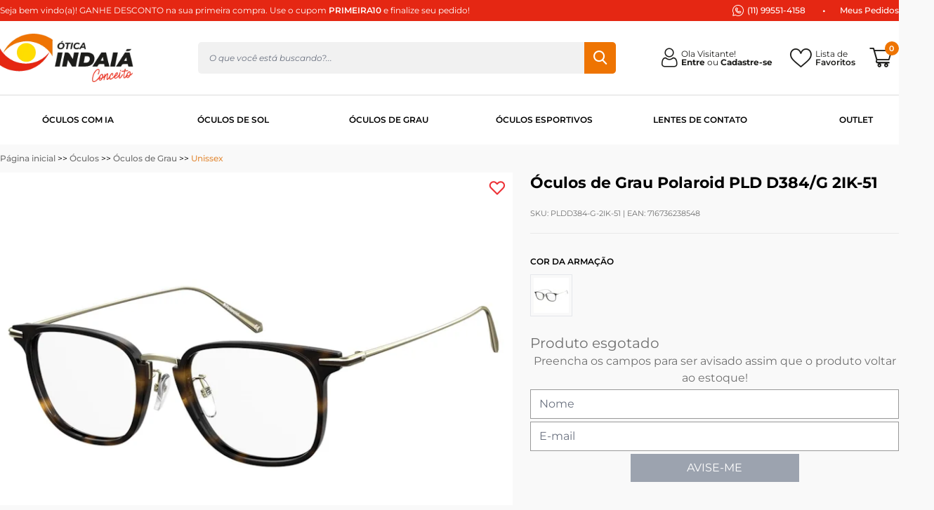

--- FILE ---
content_type: text/html; charset=utf-8
request_url: https://loja.oticaindaiaconceito.com.br/produto/oculos-de-grau-polaroid-pld-d384-g-2ik-51-150577
body_size: 71376
content:
<!DOCTYPE html><html lang=pt-BR><head><title>Óculos de Grau Polaroid PLD D384/G 2IK-51</title><link rel=icon type=image/png href="https://oticaindaiaconceito.fbitsstatic.net/sf/img/favicon.ico?theme=main&v=202510201641
                " /><meta name=viewport content="width=device-width, initial-scale=1.0" /><meta name=description content="Os melhores preços você encontra é na Ótica Indaiá Conceito!" /><meta charset=utf-8 /><meta http-equiv=X-UA-Compatible content="IE=edge,chrome=1" /><meta name=author content=Wake /><meta name=robots content=all /><link rel=preconnect href=https://fonts.googleapis.com /><link rel=preconnect href=https://fonts.gstatic.com crossorigin /><style>@font-face{font-family:'Montserrat';font-style:italic;font-weight:100;font-display:swap;src:url(https://fonts.gstatic.com/s/montserrat/v26/JTUQjIg1_i6t8kCHKm459WxRxC7mw9c.woff2) format('woff2');unicode-range:U+460-52F,U+1C80-1C88,U+20B4,U+2DE0-2DFF,U+A640-A69F,U+FE2E-FE2F}@font-face{font-family:'Montserrat';font-style:italic;font-weight:100;font-display:swap;src:url(https://fonts.gstatic.com/s/montserrat/v26/JTUQjIg1_i6t8kCHKm459WxRzS7mw9c.woff2) format('woff2');unicode-range:U+301,U+400-45F,U+490-491,U+4B0-4B1,U+2116}@font-face{font-family:'Montserrat';font-style:italic;font-weight:100;font-display:swap;src:url(https://fonts.gstatic.com/s/montserrat/v26/JTUQjIg1_i6t8kCHKm459WxRxi7mw9c.woff2) format('woff2');unicode-range:U+102-103,U+110-111,U+128-129,U+168-169,U+1A0-1A1,U+1AF-1B0,U+300-301,U+303-304,U+308-309,U+323,U+329,U+1EA0-1EF9,U+20AB}@font-face{font-family:'Montserrat';font-style:italic;font-weight:100;font-display:swap;src:url(https://fonts.gstatic.com/s/montserrat/v26/JTUQjIg1_i6t8kCHKm459WxRxy7mw9c.woff2) format('woff2');unicode-range:U+100-2AF,U+304,U+308,U+329,U+1E00-1E9F,U+1EF2-1EFF,U+2020,U+20A0-20AB,U+20AD-20CF,U+2113,U+2C60-2C7F,U+A720-A7FF}@font-face{font-family:'Montserrat';font-style:italic;font-weight:100;font-display:swap;src:url(https://fonts.gstatic.com/s/montserrat/v26/JTUQjIg1_i6t8kCHKm459WxRyS7m.woff2) format('woff2');unicode-range:U+0-FF,U+131,U+152-153,U+2BB-2BC,U+2C6,U+2DA,U+2DC,U+304,U+308,U+329,U+2000-206F,U+2074,U+20AC,U+2122,U+2191,U+2193,U+2212,U+2215,U+FEFF,U+FFFD}@font-face{font-family:'Montserrat';font-style:italic;font-weight:200;font-display:swap;src:url(https://fonts.gstatic.com/s/montserrat/v26/JTUQjIg1_i6t8kCHKm459WxRxC7mw9c.woff2) format('woff2');unicode-range:U+460-52F,U+1C80-1C88,U+20B4,U+2DE0-2DFF,U+A640-A69F,U+FE2E-FE2F}@font-face{font-family:'Montserrat';font-style:italic;font-weight:200;font-display:swap;src:url(https://fonts.gstatic.com/s/montserrat/v26/JTUQjIg1_i6t8kCHKm459WxRzS7mw9c.woff2) format('woff2');unicode-range:U+301,U+400-45F,U+490-491,U+4B0-4B1,U+2116}@font-face{font-family:'Montserrat';font-style:italic;font-weight:200;font-display:swap;src:url(https://fonts.gstatic.com/s/montserrat/v26/JTUQjIg1_i6t8kCHKm459WxRxi7mw9c.woff2) format('woff2');unicode-range:U+102-103,U+110-111,U+128-129,U+168-169,U+1A0-1A1,U+1AF-1B0,U+300-301,U+303-304,U+308-309,U+323,U+329,U+1EA0-1EF9,U+20AB}@font-face{font-family:'Montserrat';font-style:italic;font-weight:200;font-display:swap;src:url(https://fonts.gstatic.com/s/montserrat/v26/JTUQjIg1_i6t8kCHKm459WxRxy7mw9c.woff2) format('woff2');unicode-range:U+100-2AF,U+304,U+308,U+329,U+1E00-1E9F,U+1EF2-1EFF,U+2020,U+20A0-20AB,U+20AD-20CF,U+2113,U+2C60-2C7F,U+A720-A7FF}@font-face{font-family:'Montserrat';font-style:italic;font-weight:200;font-display:swap;src:url(https://fonts.gstatic.com/s/montserrat/v26/JTUQjIg1_i6t8kCHKm459WxRyS7m.woff2) format('woff2');unicode-range:U+0-FF,U+131,U+152-153,U+2BB-2BC,U+2C6,U+2DA,U+2DC,U+304,U+308,U+329,U+2000-206F,U+2074,U+20AC,U+2122,U+2191,U+2193,U+2212,U+2215,U+FEFF,U+FFFD}@font-face{font-family:'Montserrat';font-style:italic;font-weight:300;font-display:swap;src:url(https://fonts.gstatic.com/s/montserrat/v26/JTUQjIg1_i6t8kCHKm459WxRxC7mw9c.woff2) format('woff2');unicode-range:U+460-52F,U+1C80-1C88,U+20B4,U+2DE0-2DFF,U+A640-A69F,U+FE2E-FE2F}@font-face{font-family:'Montserrat';font-style:italic;font-weight:300;font-display:swap;src:url(https://fonts.gstatic.com/s/montserrat/v26/JTUQjIg1_i6t8kCHKm459WxRzS7mw9c.woff2) format('woff2');unicode-range:U+301,U+400-45F,U+490-491,U+4B0-4B1,U+2116}@font-face{font-family:'Montserrat';font-style:italic;font-weight:300;font-display:swap;src:url(https://fonts.gstatic.com/s/montserrat/v26/JTUQjIg1_i6t8kCHKm459WxRxi7mw9c.woff2) format('woff2');unicode-range:U+102-103,U+110-111,U+128-129,U+168-169,U+1A0-1A1,U+1AF-1B0,U+300-301,U+303-304,U+308-309,U+323,U+329,U+1EA0-1EF9,U+20AB}@font-face{font-family:'Montserrat';font-style:italic;font-weight:300;font-display:swap;src:url(https://fonts.gstatic.com/s/montserrat/v26/JTUQjIg1_i6t8kCHKm459WxRxy7mw9c.woff2) format('woff2');unicode-range:U+100-2AF,U+304,U+308,U+329,U+1E00-1E9F,U+1EF2-1EFF,U+2020,U+20A0-20AB,U+20AD-20CF,U+2113,U+2C60-2C7F,U+A720-A7FF}@font-face{font-family:'Montserrat';font-style:italic;font-weight:300;font-display:swap;src:url(https://fonts.gstatic.com/s/montserrat/v26/JTUQjIg1_i6t8kCHKm459WxRyS7m.woff2) format('woff2');unicode-range:U+0-FF,U+131,U+152-153,U+2BB-2BC,U+2C6,U+2DA,U+2DC,U+304,U+308,U+329,U+2000-206F,U+2074,U+20AC,U+2122,U+2191,U+2193,U+2212,U+2215,U+FEFF,U+FFFD}@font-face{font-family:'Montserrat';font-style:italic;font-weight:400;font-display:swap;src:url(https://fonts.gstatic.com/s/montserrat/v26/JTUQjIg1_i6t8kCHKm459WxRxC7mw9c.woff2) format('woff2');unicode-range:U+460-52F,U+1C80-1C88,U+20B4,U+2DE0-2DFF,U+A640-A69F,U+FE2E-FE2F}@font-face{font-family:'Montserrat';font-style:italic;font-weight:400;font-display:swap;src:url(https://fonts.gstatic.com/s/montserrat/v26/JTUQjIg1_i6t8kCHKm459WxRzS7mw9c.woff2) format('woff2');unicode-range:U+301,U+400-45F,U+490-491,U+4B0-4B1,U+2116}@font-face{font-family:'Montserrat';font-style:italic;font-weight:400;font-display:swap;src:url(https://fonts.gstatic.com/s/montserrat/v26/JTUQjIg1_i6t8kCHKm459WxRxi7mw9c.woff2) format('woff2');unicode-range:U+102-103,U+110-111,U+128-129,U+168-169,U+1A0-1A1,U+1AF-1B0,U+300-301,U+303-304,U+308-309,U+323,U+329,U+1EA0-1EF9,U+20AB}@font-face{font-family:'Montserrat';font-style:italic;font-weight:400;font-display:swap;src:url(https://fonts.gstatic.com/s/montserrat/v26/JTUQjIg1_i6t8kCHKm459WxRxy7mw9c.woff2) format('woff2');unicode-range:U+100-2AF,U+304,U+308,U+329,U+1E00-1E9F,U+1EF2-1EFF,U+2020,U+20A0-20AB,U+20AD-20CF,U+2113,U+2C60-2C7F,U+A720-A7FF}@font-face{font-family:'Montserrat';font-style:italic;font-weight:400;font-display:swap;src:url(https://fonts.gstatic.com/s/montserrat/v26/JTUQjIg1_i6t8kCHKm459WxRyS7m.woff2) format('woff2');unicode-range:U+0-FF,U+131,U+152-153,U+2BB-2BC,U+2C6,U+2DA,U+2DC,U+304,U+308,U+329,U+2000-206F,U+2074,U+20AC,U+2122,U+2191,U+2193,U+2212,U+2215,U+FEFF,U+FFFD}@font-face{font-family:'Montserrat';font-style:italic;font-weight:500;font-display:swap;src:url(https://fonts.gstatic.com/s/montserrat/v26/JTUQjIg1_i6t8kCHKm459WxRxC7mw9c.woff2) format('woff2');unicode-range:U+460-52F,U+1C80-1C88,U+20B4,U+2DE0-2DFF,U+A640-A69F,U+FE2E-FE2F}@font-face{font-family:'Montserrat';font-style:italic;font-weight:500;font-display:swap;src:url(https://fonts.gstatic.com/s/montserrat/v26/JTUQjIg1_i6t8kCHKm459WxRzS7mw9c.woff2) format('woff2');unicode-range:U+301,U+400-45F,U+490-491,U+4B0-4B1,U+2116}@font-face{font-family:'Montserrat';font-style:italic;font-weight:500;font-display:swap;src:url(https://fonts.gstatic.com/s/montserrat/v26/JTUQjIg1_i6t8kCHKm459WxRxi7mw9c.woff2) format('woff2');unicode-range:U+102-103,U+110-111,U+128-129,U+168-169,U+1A0-1A1,U+1AF-1B0,U+300-301,U+303-304,U+308-309,U+323,U+329,U+1EA0-1EF9,U+20AB}@font-face{font-family:'Montserrat';font-style:italic;font-weight:500;font-display:swap;src:url(https://fonts.gstatic.com/s/montserrat/v26/JTUQjIg1_i6t8kCHKm459WxRxy7mw9c.woff2) format('woff2');unicode-range:U+100-2AF,U+304,U+308,U+329,U+1E00-1E9F,U+1EF2-1EFF,U+2020,U+20A0-20AB,U+20AD-20CF,U+2113,U+2C60-2C7F,U+A720-A7FF}@font-face{font-family:'Montserrat';font-style:italic;font-weight:500;font-display:swap;src:url(https://fonts.gstatic.com/s/montserrat/v26/JTUQjIg1_i6t8kCHKm459WxRyS7m.woff2) format('woff2');unicode-range:U+0-FF,U+131,U+152-153,U+2BB-2BC,U+2C6,U+2DA,U+2DC,U+304,U+308,U+329,U+2000-206F,U+2074,U+20AC,U+2122,U+2191,U+2193,U+2212,U+2215,U+FEFF,U+FFFD}@font-face{font-family:'Montserrat';font-style:italic;font-weight:600;font-display:swap;src:url(https://fonts.gstatic.com/s/montserrat/v26/JTUQjIg1_i6t8kCHKm459WxRxC7mw9c.woff2) format('woff2');unicode-range:U+460-52F,U+1C80-1C88,U+20B4,U+2DE0-2DFF,U+A640-A69F,U+FE2E-FE2F}@font-face{font-family:'Montserrat';font-style:italic;font-weight:600;font-display:swap;src:url(https://fonts.gstatic.com/s/montserrat/v26/JTUQjIg1_i6t8kCHKm459WxRzS7mw9c.woff2) format('woff2');unicode-range:U+301,U+400-45F,U+490-491,U+4B0-4B1,U+2116}@font-face{font-family:'Montserrat';font-style:italic;font-weight:600;font-display:swap;src:url(https://fonts.gstatic.com/s/montserrat/v26/JTUQjIg1_i6t8kCHKm459WxRxi7mw9c.woff2) format('woff2');unicode-range:U+102-103,U+110-111,U+128-129,U+168-169,U+1A0-1A1,U+1AF-1B0,U+300-301,U+303-304,U+308-309,U+323,U+329,U+1EA0-1EF9,U+20AB}@font-face{font-family:'Montserrat';font-style:italic;font-weight:600;font-display:swap;src:url(https://fonts.gstatic.com/s/montserrat/v26/JTUQjIg1_i6t8kCHKm459WxRxy7mw9c.woff2) format('woff2');unicode-range:U+100-2AF,U+304,U+308,U+329,U+1E00-1E9F,U+1EF2-1EFF,U+2020,U+20A0-20AB,U+20AD-20CF,U+2113,U+2C60-2C7F,U+A720-A7FF}@font-face{font-family:'Montserrat';font-style:italic;font-weight:600;font-display:swap;src:url(https://fonts.gstatic.com/s/montserrat/v26/JTUQjIg1_i6t8kCHKm459WxRyS7m.woff2) format('woff2');unicode-range:U+0-FF,U+131,U+152-153,U+2BB-2BC,U+2C6,U+2DA,U+2DC,U+304,U+308,U+329,U+2000-206F,U+2074,U+20AC,U+2122,U+2191,U+2193,U+2212,U+2215,U+FEFF,U+FFFD}@font-face{font-family:'Montserrat';font-style:italic;font-weight:700;font-display:swap;src:url(https://fonts.gstatic.com/s/montserrat/v26/JTUQjIg1_i6t8kCHKm459WxRxC7mw9c.woff2) format('woff2');unicode-range:U+460-52F,U+1C80-1C88,U+20B4,U+2DE0-2DFF,U+A640-A69F,U+FE2E-FE2F}@font-face{font-family:'Montserrat';font-style:italic;font-weight:700;font-display:swap;src:url(https://fonts.gstatic.com/s/montserrat/v26/JTUQjIg1_i6t8kCHKm459WxRzS7mw9c.woff2) format('woff2');unicode-range:U+301,U+400-45F,U+490-491,U+4B0-4B1,U+2116}@font-face{font-family:'Montserrat';font-style:italic;font-weight:700;font-display:swap;src:url(https://fonts.gstatic.com/s/montserrat/v26/JTUQjIg1_i6t8kCHKm459WxRxi7mw9c.woff2) format('woff2');unicode-range:U+102-103,U+110-111,U+128-129,U+168-169,U+1A0-1A1,U+1AF-1B0,U+300-301,U+303-304,U+308-309,U+323,U+329,U+1EA0-1EF9,U+20AB}@font-face{font-family:'Montserrat';font-style:italic;font-weight:700;font-display:swap;src:url(https://fonts.gstatic.com/s/montserrat/v26/JTUQjIg1_i6t8kCHKm459WxRxy7mw9c.woff2) format('woff2');unicode-range:U+100-2AF,U+304,U+308,U+329,U+1E00-1E9F,U+1EF2-1EFF,U+2020,U+20A0-20AB,U+20AD-20CF,U+2113,U+2C60-2C7F,U+A720-A7FF}@font-face{font-family:'Montserrat';font-style:italic;font-weight:700;font-display:swap;src:url(https://fonts.gstatic.com/s/montserrat/v26/JTUQjIg1_i6t8kCHKm459WxRyS7m.woff2) format('woff2');unicode-range:U+0-FF,U+131,U+152-153,U+2BB-2BC,U+2C6,U+2DA,U+2DC,U+304,U+308,U+329,U+2000-206F,U+2074,U+20AC,U+2122,U+2191,U+2193,U+2212,U+2215,U+FEFF,U+FFFD}@font-face{font-family:'Montserrat';font-style:italic;font-weight:800;font-display:swap;src:url(https://fonts.gstatic.com/s/montserrat/v26/JTUQjIg1_i6t8kCHKm459WxRxC7mw9c.woff2) format('woff2');unicode-range:U+460-52F,U+1C80-1C88,U+20B4,U+2DE0-2DFF,U+A640-A69F,U+FE2E-FE2F}@font-face{font-family:'Montserrat';font-style:italic;font-weight:800;font-display:swap;src:url(https://fonts.gstatic.com/s/montserrat/v26/JTUQjIg1_i6t8kCHKm459WxRzS7mw9c.woff2) format('woff2');unicode-range:U+301,U+400-45F,U+490-491,U+4B0-4B1,U+2116}@font-face{font-family:'Montserrat';font-style:italic;font-weight:800;font-display:swap;src:url(https://fonts.gstatic.com/s/montserrat/v26/JTUQjIg1_i6t8kCHKm459WxRxi7mw9c.woff2) format('woff2');unicode-range:U+102-103,U+110-111,U+128-129,U+168-169,U+1A0-1A1,U+1AF-1B0,U+300-301,U+303-304,U+308-309,U+323,U+329,U+1EA0-1EF9,U+20AB}@font-face{font-family:'Montserrat';font-style:italic;font-weight:800;font-display:swap;src:url(https://fonts.gstatic.com/s/montserrat/v26/JTUQjIg1_i6t8kCHKm459WxRxy7mw9c.woff2) format('woff2');unicode-range:U+100-2AF,U+304,U+308,U+329,U+1E00-1E9F,U+1EF2-1EFF,U+2020,U+20A0-20AB,U+20AD-20CF,U+2113,U+2C60-2C7F,U+A720-A7FF}@font-face{font-family:'Montserrat';font-style:italic;font-weight:800;font-display:swap;src:url(https://fonts.gstatic.com/s/montserrat/v26/JTUQjIg1_i6t8kCHKm459WxRyS7m.woff2) format('woff2');unicode-range:U+0-FF,U+131,U+152-153,U+2BB-2BC,U+2C6,U+2DA,U+2DC,U+304,U+308,U+329,U+2000-206F,U+2074,U+20AC,U+2122,U+2191,U+2193,U+2212,U+2215,U+FEFF,U+FFFD}@font-face{font-family:'Montserrat';font-style:italic;font-weight:900;font-display:swap;src:url(https://fonts.gstatic.com/s/montserrat/v26/JTUQjIg1_i6t8kCHKm459WxRxC7mw9c.woff2) format('woff2');unicode-range:U+460-52F,U+1C80-1C88,U+20B4,U+2DE0-2DFF,U+A640-A69F,U+FE2E-FE2F}@font-face{font-family:'Montserrat';font-style:italic;font-weight:900;font-display:swap;src:url(https://fonts.gstatic.com/s/montserrat/v26/JTUQjIg1_i6t8kCHKm459WxRzS7mw9c.woff2) format('woff2');unicode-range:U+301,U+400-45F,U+490-491,U+4B0-4B1,U+2116}@font-face{font-family:'Montserrat';font-style:italic;font-weight:900;font-display:swap;src:url(https://fonts.gstatic.com/s/montserrat/v26/JTUQjIg1_i6t8kCHKm459WxRxi7mw9c.woff2) format('woff2');unicode-range:U+102-103,U+110-111,U+128-129,U+168-169,U+1A0-1A1,U+1AF-1B0,U+300-301,U+303-304,U+308-309,U+323,U+329,U+1EA0-1EF9,U+20AB}@font-face{font-family:'Montserrat';font-style:italic;font-weight:900;font-display:swap;src:url(https://fonts.gstatic.com/s/montserrat/v26/JTUQjIg1_i6t8kCHKm459WxRxy7mw9c.woff2) format('woff2');unicode-range:U+100-2AF,U+304,U+308,U+329,U+1E00-1E9F,U+1EF2-1EFF,U+2020,U+20A0-20AB,U+20AD-20CF,U+2113,U+2C60-2C7F,U+A720-A7FF}@font-face{font-family:'Montserrat';font-style:italic;font-weight:900;font-display:swap;src:url(https://fonts.gstatic.com/s/montserrat/v26/JTUQjIg1_i6t8kCHKm459WxRyS7m.woff2) format('woff2');unicode-range:U+0-FF,U+131,U+152-153,U+2BB-2BC,U+2C6,U+2DA,U+2DC,U+304,U+308,U+329,U+2000-206F,U+2074,U+20AC,U+2122,U+2191,U+2193,U+2212,U+2215,U+FEFF,U+FFFD}@font-face{font-family:'Montserrat';font-style:normal;font-weight:100;font-display:swap;src:url(https://fonts.gstatic.com/s/montserrat/v26/JTUSjIg1_i6t8kCHKm459WRhyzbi.woff2) format('woff2');unicode-range:U+460-52F,U+1C80-1C88,U+20B4,U+2DE0-2DFF,U+A640-A69F,U+FE2E-FE2F}@font-face{font-family:'Montserrat';font-style:normal;font-weight:100;font-display:swap;src:url(https://fonts.gstatic.com/s/montserrat/v26/JTUSjIg1_i6t8kCHKm459W1hyzbi.woff2) format('woff2');unicode-range:U+301,U+400-45F,U+490-491,U+4B0-4B1,U+2116}@font-face{font-family:'Montserrat';font-style:normal;font-weight:100;font-display:swap;src:url(https://fonts.gstatic.com/s/montserrat/v26/JTUSjIg1_i6t8kCHKm459WZhyzbi.woff2) format('woff2');unicode-range:U+102-103,U+110-111,U+128-129,U+168-169,U+1A0-1A1,U+1AF-1B0,U+300-301,U+303-304,U+308-309,U+323,U+329,U+1EA0-1EF9,U+20AB}@font-face{font-family:'Montserrat';font-style:normal;font-weight:100;font-display:swap;src:url(https://fonts.gstatic.com/s/montserrat/v26/JTUSjIg1_i6t8kCHKm459Wdhyzbi.woff2) format('woff2');unicode-range:U+100-2AF,U+304,U+308,U+329,U+1E00-1E9F,U+1EF2-1EFF,U+2020,U+20A0-20AB,U+20AD-20CF,U+2113,U+2C60-2C7F,U+A720-A7FF}@font-face{font-family:'Montserrat';font-style:normal;font-weight:100;font-display:swap;src:url(https://fonts.gstatic.com/s/montserrat/v26/JTUSjIg1_i6t8kCHKm459Wlhyw.woff2) format('woff2');unicode-range:U+0-FF,U+131,U+152-153,U+2BB-2BC,U+2C6,U+2DA,U+2DC,U+304,U+308,U+329,U+2000-206F,U+2074,U+20AC,U+2122,U+2191,U+2193,U+2212,U+2215,U+FEFF,U+FFFD}@font-face{font-family:'Montserrat';font-style:normal;font-weight:200;font-display:swap;src:url(https://fonts.gstatic.com/s/montserrat/v26/JTUSjIg1_i6t8kCHKm459WRhyzbi.woff2) format('woff2');unicode-range:U+460-52F,U+1C80-1C88,U+20B4,U+2DE0-2DFF,U+A640-A69F,U+FE2E-FE2F}@font-face{font-family:'Montserrat';font-style:normal;font-weight:200;font-display:swap;src:url(https://fonts.gstatic.com/s/montserrat/v26/JTUSjIg1_i6t8kCHKm459W1hyzbi.woff2) format('woff2');unicode-range:U+301,U+400-45F,U+490-491,U+4B0-4B1,U+2116}@font-face{font-family:'Montserrat';font-style:normal;font-weight:200;font-display:swap;src:url(https://fonts.gstatic.com/s/montserrat/v26/JTUSjIg1_i6t8kCHKm459WZhyzbi.woff2) format('woff2');unicode-range:U+102-103,U+110-111,U+128-129,U+168-169,U+1A0-1A1,U+1AF-1B0,U+300-301,U+303-304,U+308-309,U+323,U+329,U+1EA0-1EF9,U+20AB}@font-face{font-family:'Montserrat';font-style:normal;font-weight:200;font-display:swap;src:url(https://fonts.gstatic.com/s/montserrat/v26/JTUSjIg1_i6t8kCHKm459Wdhyzbi.woff2) format('woff2');unicode-range:U+100-2AF,U+304,U+308,U+329,U+1E00-1E9F,U+1EF2-1EFF,U+2020,U+20A0-20AB,U+20AD-20CF,U+2113,U+2C60-2C7F,U+A720-A7FF}@font-face{font-family:'Montserrat';font-style:normal;font-weight:200;font-display:swap;src:url(https://fonts.gstatic.com/s/montserrat/v26/JTUSjIg1_i6t8kCHKm459Wlhyw.woff2) format('woff2');unicode-range:U+0-FF,U+131,U+152-153,U+2BB-2BC,U+2C6,U+2DA,U+2DC,U+304,U+308,U+329,U+2000-206F,U+2074,U+20AC,U+2122,U+2191,U+2193,U+2212,U+2215,U+FEFF,U+FFFD}@font-face{font-family:'Montserrat';font-style:normal;font-weight:300;font-display:swap;src:url(https://fonts.gstatic.com/s/montserrat/v26/JTUSjIg1_i6t8kCHKm459WRhyzbi.woff2) format('woff2');unicode-range:U+460-52F,U+1C80-1C88,U+20B4,U+2DE0-2DFF,U+A640-A69F,U+FE2E-FE2F}@font-face{font-family:'Montserrat';font-style:normal;font-weight:300;font-display:swap;src:url(https://fonts.gstatic.com/s/montserrat/v26/JTUSjIg1_i6t8kCHKm459W1hyzbi.woff2) format('woff2');unicode-range:U+301,U+400-45F,U+490-491,U+4B0-4B1,U+2116}@font-face{font-family:'Montserrat';font-style:normal;font-weight:300;font-display:swap;src:url(https://fonts.gstatic.com/s/montserrat/v26/JTUSjIg1_i6t8kCHKm459WZhyzbi.woff2) format('woff2');unicode-range:U+102-103,U+110-111,U+128-129,U+168-169,U+1A0-1A1,U+1AF-1B0,U+300-301,U+303-304,U+308-309,U+323,U+329,U+1EA0-1EF9,U+20AB}@font-face{font-family:'Montserrat';font-style:normal;font-weight:300;font-display:swap;src:url(https://fonts.gstatic.com/s/montserrat/v26/JTUSjIg1_i6t8kCHKm459Wdhyzbi.woff2) format('woff2');unicode-range:U+100-2AF,U+304,U+308,U+329,U+1E00-1E9F,U+1EF2-1EFF,U+2020,U+20A0-20AB,U+20AD-20CF,U+2113,U+2C60-2C7F,U+A720-A7FF}@font-face{font-family:'Montserrat';font-style:normal;font-weight:300;font-display:swap;src:url(https://fonts.gstatic.com/s/montserrat/v26/JTUSjIg1_i6t8kCHKm459Wlhyw.woff2) format('woff2');unicode-range:U+0-FF,U+131,U+152-153,U+2BB-2BC,U+2C6,U+2DA,U+2DC,U+304,U+308,U+329,U+2000-206F,U+2074,U+20AC,U+2122,U+2191,U+2193,U+2212,U+2215,U+FEFF,U+FFFD}@font-face{font-family:'Montserrat';font-style:normal;font-weight:400;font-display:swap;src:url(https://fonts.gstatic.com/s/montserrat/v26/JTUSjIg1_i6t8kCHKm459WRhyzbi.woff2) format('woff2');unicode-range:U+460-52F,U+1C80-1C88,U+20B4,U+2DE0-2DFF,U+A640-A69F,U+FE2E-FE2F}@font-face{font-family:'Montserrat';font-style:normal;font-weight:400;font-display:swap;src:url(https://fonts.gstatic.com/s/montserrat/v26/JTUSjIg1_i6t8kCHKm459W1hyzbi.woff2) format('woff2');unicode-range:U+301,U+400-45F,U+490-491,U+4B0-4B1,U+2116}@font-face{font-family:'Montserrat';font-style:normal;font-weight:400;font-display:swap;src:url(https://fonts.gstatic.com/s/montserrat/v26/JTUSjIg1_i6t8kCHKm459WZhyzbi.woff2) format('woff2');unicode-range:U+102-103,U+110-111,U+128-129,U+168-169,U+1A0-1A1,U+1AF-1B0,U+300-301,U+303-304,U+308-309,U+323,U+329,U+1EA0-1EF9,U+20AB}@font-face{font-family:'Montserrat';font-style:normal;font-weight:400;font-display:swap;src:url(https://fonts.gstatic.com/s/montserrat/v26/JTUSjIg1_i6t8kCHKm459Wdhyzbi.woff2) format('woff2');unicode-range:U+100-2AF,U+304,U+308,U+329,U+1E00-1E9F,U+1EF2-1EFF,U+2020,U+20A0-20AB,U+20AD-20CF,U+2113,U+2C60-2C7F,U+A720-A7FF}@font-face{font-family:'Montserrat';font-style:normal;font-weight:400;font-display:swap;src:url(https://fonts.gstatic.com/s/montserrat/v26/JTUSjIg1_i6t8kCHKm459Wlhyw.woff2) format('woff2');unicode-range:U+0-FF,U+131,U+152-153,U+2BB-2BC,U+2C6,U+2DA,U+2DC,U+304,U+308,U+329,U+2000-206F,U+2074,U+20AC,U+2122,U+2191,U+2193,U+2212,U+2215,U+FEFF,U+FFFD}@font-face{font-family:'Montserrat';font-style:normal;font-weight:500;font-display:swap;src:url(https://fonts.gstatic.com/s/montserrat/v26/JTUSjIg1_i6t8kCHKm459WRhyzbi.woff2) format('woff2');unicode-range:U+460-52F,U+1C80-1C88,U+20B4,U+2DE0-2DFF,U+A640-A69F,U+FE2E-FE2F}@font-face{font-family:'Montserrat';font-style:normal;font-weight:500;font-display:swap;src:url(https://fonts.gstatic.com/s/montserrat/v26/JTUSjIg1_i6t8kCHKm459W1hyzbi.woff2) format('woff2');unicode-range:U+301,U+400-45F,U+490-491,U+4B0-4B1,U+2116}@font-face{font-family:'Montserrat';font-style:normal;font-weight:500;font-display:swap;src:url(https://fonts.gstatic.com/s/montserrat/v26/JTUSjIg1_i6t8kCHKm459WZhyzbi.woff2) format('woff2');unicode-range:U+102-103,U+110-111,U+128-129,U+168-169,U+1A0-1A1,U+1AF-1B0,U+300-301,U+303-304,U+308-309,U+323,U+329,U+1EA0-1EF9,U+20AB}@font-face{font-family:'Montserrat';font-style:normal;font-weight:500;font-display:swap;src:url(https://fonts.gstatic.com/s/montserrat/v26/JTUSjIg1_i6t8kCHKm459Wdhyzbi.woff2) format('woff2');unicode-range:U+100-2AF,U+304,U+308,U+329,U+1E00-1E9F,U+1EF2-1EFF,U+2020,U+20A0-20AB,U+20AD-20CF,U+2113,U+2C60-2C7F,U+A720-A7FF}@font-face{font-family:'Montserrat';font-style:normal;font-weight:500;font-display:swap;src:url(https://fonts.gstatic.com/s/montserrat/v26/JTUSjIg1_i6t8kCHKm459Wlhyw.woff2) format('woff2');unicode-range:U+0-FF,U+131,U+152-153,U+2BB-2BC,U+2C6,U+2DA,U+2DC,U+304,U+308,U+329,U+2000-206F,U+2074,U+20AC,U+2122,U+2191,U+2193,U+2212,U+2215,U+FEFF,U+FFFD}@font-face{font-family:'Montserrat';font-style:normal;font-weight:600;font-display:swap;src:url(https://fonts.gstatic.com/s/montserrat/v26/JTUSjIg1_i6t8kCHKm459WRhyzbi.woff2) format('woff2');unicode-range:U+460-52F,U+1C80-1C88,U+20B4,U+2DE0-2DFF,U+A640-A69F,U+FE2E-FE2F}@font-face{font-family:'Montserrat';font-style:normal;font-weight:600;font-display:swap;src:url(https://fonts.gstatic.com/s/montserrat/v26/JTUSjIg1_i6t8kCHKm459W1hyzbi.woff2) format('woff2');unicode-range:U+301,U+400-45F,U+490-491,U+4B0-4B1,U+2116}@font-face{font-family:'Montserrat';font-style:normal;font-weight:600;font-display:swap;src:url(https://fonts.gstatic.com/s/montserrat/v26/JTUSjIg1_i6t8kCHKm459WZhyzbi.woff2) format('woff2');unicode-range:U+102-103,U+110-111,U+128-129,U+168-169,U+1A0-1A1,U+1AF-1B0,U+300-301,U+303-304,U+308-309,U+323,U+329,U+1EA0-1EF9,U+20AB}@font-face{font-family:'Montserrat';font-style:normal;font-weight:600;font-display:swap;src:url(https://fonts.gstatic.com/s/montserrat/v26/JTUSjIg1_i6t8kCHKm459Wdhyzbi.woff2) format('woff2');unicode-range:U+100-2AF,U+304,U+308,U+329,U+1E00-1E9F,U+1EF2-1EFF,U+2020,U+20A0-20AB,U+20AD-20CF,U+2113,U+2C60-2C7F,U+A720-A7FF}@font-face{font-family:'Montserrat';font-style:normal;font-weight:600;font-display:swap;src:url(https://fonts.gstatic.com/s/montserrat/v26/JTUSjIg1_i6t8kCHKm459Wlhyw.woff2) format('woff2');unicode-range:U+0-FF,U+131,U+152-153,U+2BB-2BC,U+2C6,U+2DA,U+2DC,U+304,U+308,U+329,U+2000-206F,U+2074,U+20AC,U+2122,U+2191,U+2193,U+2212,U+2215,U+FEFF,U+FFFD}@font-face{font-family:'Montserrat';font-style:normal;font-weight:700;font-display:swap;src:url(https://fonts.gstatic.com/s/montserrat/v26/JTUSjIg1_i6t8kCHKm459WRhyzbi.woff2) format('woff2');unicode-range:U+460-52F,U+1C80-1C88,U+20B4,U+2DE0-2DFF,U+A640-A69F,U+FE2E-FE2F}@font-face{font-family:'Montserrat';font-style:normal;font-weight:700;font-display:swap;src:url(https://fonts.gstatic.com/s/montserrat/v26/JTUSjIg1_i6t8kCHKm459W1hyzbi.woff2) format('woff2');unicode-range:U+301,U+400-45F,U+490-491,U+4B0-4B1,U+2116}@font-face{font-family:'Montserrat';font-style:normal;font-weight:700;font-display:swap;src:url(https://fonts.gstatic.com/s/montserrat/v26/JTUSjIg1_i6t8kCHKm459WZhyzbi.woff2) format('woff2');unicode-range:U+102-103,U+110-111,U+128-129,U+168-169,U+1A0-1A1,U+1AF-1B0,U+300-301,U+303-304,U+308-309,U+323,U+329,U+1EA0-1EF9,U+20AB}@font-face{font-family:'Montserrat';font-style:normal;font-weight:700;font-display:swap;src:url(https://fonts.gstatic.com/s/montserrat/v26/JTUSjIg1_i6t8kCHKm459Wdhyzbi.woff2) format('woff2');unicode-range:U+100-2AF,U+304,U+308,U+329,U+1E00-1E9F,U+1EF2-1EFF,U+2020,U+20A0-20AB,U+20AD-20CF,U+2113,U+2C60-2C7F,U+A720-A7FF}@font-face{font-family:'Montserrat';font-style:normal;font-weight:700;font-display:swap;src:url(https://fonts.gstatic.com/s/montserrat/v26/JTUSjIg1_i6t8kCHKm459Wlhyw.woff2) format('woff2');unicode-range:U+0-FF,U+131,U+152-153,U+2BB-2BC,U+2C6,U+2DA,U+2DC,U+304,U+308,U+329,U+2000-206F,U+2074,U+20AC,U+2122,U+2191,U+2193,U+2212,U+2215,U+FEFF,U+FFFD}@font-face{font-family:'Montserrat';font-style:normal;font-weight:800;font-display:swap;src:url(https://fonts.gstatic.com/s/montserrat/v26/JTUSjIg1_i6t8kCHKm459WRhyzbi.woff2) format('woff2');unicode-range:U+460-52F,U+1C80-1C88,U+20B4,U+2DE0-2DFF,U+A640-A69F,U+FE2E-FE2F}@font-face{font-family:'Montserrat';font-style:normal;font-weight:800;font-display:swap;src:url(https://fonts.gstatic.com/s/montserrat/v26/JTUSjIg1_i6t8kCHKm459W1hyzbi.woff2) format('woff2');unicode-range:U+301,U+400-45F,U+490-491,U+4B0-4B1,U+2116}@font-face{font-family:'Montserrat';font-style:normal;font-weight:800;font-display:swap;src:url(https://fonts.gstatic.com/s/montserrat/v26/JTUSjIg1_i6t8kCHKm459WZhyzbi.woff2) format('woff2');unicode-range:U+102-103,U+110-111,U+128-129,U+168-169,U+1A0-1A1,U+1AF-1B0,U+300-301,U+303-304,U+308-309,U+323,U+329,U+1EA0-1EF9,U+20AB}@font-face{font-family:'Montserrat';font-style:normal;font-weight:800;font-display:swap;src:url(https://fonts.gstatic.com/s/montserrat/v26/JTUSjIg1_i6t8kCHKm459Wdhyzbi.woff2) format('woff2');unicode-range:U+100-2AF,U+304,U+308,U+329,U+1E00-1E9F,U+1EF2-1EFF,U+2020,U+20A0-20AB,U+20AD-20CF,U+2113,U+2C60-2C7F,U+A720-A7FF}@font-face{font-family:'Montserrat';font-style:normal;font-weight:800;font-display:swap;src:url(https://fonts.gstatic.com/s/montserrat/v26/JTUSjIg1_i6t8kCHKm459Wlhyw.woff2) format('woff2');unicode-range:U+0-FF,U+131,U+152-153,U+2BB-2BC,U+2C6,U+2DA,U+2DC,U+304,U+308,U+329,U+2000-206F,U+2074,U+20AC,U+2122,U+2191,U+2193,U+2212,U+2215,U+FEFF,U+FFFD}@font-face{font-family:'Montserrat';font-style:normal;font-weight:900;font-display:swap;src:url(https://fonts.gstatic.com/s/montserrat/v26/JTUSjIg1_i6t8kCHKm459WRhyzbi.woff2) format('woff2');unicode-range:U+460-52F,U+1C80-1C88,U+20B4,U+2DE0-2DFF,U+A640-A69F,U+FE2E-FE2F}@font-face{font-family:'Montserrat';font-style:normal;font-weight:900;font-display:swap;src:url(https://fonts.gstatic.com/s/montserrat/v26/JTUSjIg1_i6t8kCHKm459W1hyzbi.woff2) format('woff2');unicode-range:U+301,U+400-45F,U+490-491,U+4B0-4B1,U+2116}@font-face{font-family:'Montserrat';font-style:normal;font-weight:900;font-display:swap;src:url(https://fonts.gstatic.com/s/montserrat/v26/JTUSjIg1_i6t8kCHKm459WZhyzbi.woff2) format('woff2');unicode-range:U+102-103,U+110-111,U+128-129,U+168-169,U+1A0-1A1,U+1AF-1B0,U+300-301,U+303-304,U+308-309,U+323,U+329,U+1EA0-1EF9,U+20AB}@font-face{font-family:'Montserrat';font-style:normal;font-weight:900;font-display:swap;src:url(https://fonts.gstatic.com/s/montserrat/v26/JTUSjIg1_i6t8kCHKm459Wdhyzbi.woff2) format('woff2');unicode-range:U+100-2AF,U+304,U+308,U+329,U+1E00-1E9F,U+1EF2-1EFF,U+2020,U+20A0-20AB,U+20AD-20CF,U+2113,U+2C60-2C7F,U+A720-A7FF}@font-face{font-family:'Montserrat';font-style:normal;font-weight:900;font-display:swap;src:url(https://fonts.gstatic.com/s/montserrat/v26/JTUSjIg1_i6t8kCHKm459Wlhyw.woff2) format('woff2');unicode-range:U+0-FF,U+131,U+152-153,U+2BB-2BC,U+2C6,U+2DA,U+2DC,U+304,U+308,U+329,U+2000-206F,U+2074,U+20AC,U+2122,U+2191,U+2193,U+2212,U+2215,U+FEFF,U+FFFD}</style><script>!function(n,t){"use strict";"object"==typeof module&&"object"==typeof module.exports?module.exports=n.document?t(n,!0):function(n){if(!n.document)throw new Error("jQuery requires a window with a document");return t(n)}:t(n)}("undefined"!=typeof window?window:this,function(n,t){"use strict";function nu(n,t,i){var r,e,f=(i=i||u).createElement("script");if(f.text=n,t)for(r in ae)(e=t[r]||t.getAttribute&&t.getAttribute(r))&&f.setAttribute(r,e);i.head.appendChild(f).parentNode.removeChild(f)}function et(n){return null==n?n+"":"object"==typeof n||"function"==typeof n?oi[dr.call(n)]||"object":typeof n}function ki(n){var t=!!n&&"length"in n&&n.length,i=et(n);return!e(n)&&!ft(n)&&("array"===i||0===t||"number"==typeof t&&0<t&&t-1 in n)}function s(n,t){return n.nodeName&&n.nodeName.toLowerCase()===t.toLowerCase()}function be(n,t){return t?"\0"===n?"�":n.slice(0,-1)+"\\"+n.charCodeAt(n.length-1).toString(16)+" ":"\\"+n}function di(n,t,r){return e(t)?i.grep(n,function(n,i){return!!t.call(n,i,n)!==r}):t.nodeType?i.grep(n,function(n){return n===t!==r}):"string"!=typeof t?i.grep(n,function(n){return-1<d.call(t,n)!==r}):i.filter(t,n,r)}function cu(n,t){while((n=n[t])&&1!==n.nodeType);return n}function st(n){return n}function hi(n){throw n;}function lu(n,t,i,r){var u;try{n&&e(u=n.promise)?u.call(n).done(t).fail(i):n&&e(u=n.then)?u.call(n,t,i):t.apply(void 0,[n].slice(r))}catch(n){i.apply(void 0,[n])}}function li(){u.removeEventListener("DOMContentLoaded",li);n.removeEventListener("load",li);i.ready()}function ge(n,t){return t.toUpperCase()}function k(n){return n.replace(ke,"ms-").replace(de,ge)}function ni(){this.expando=i.expando+ni.uid++}function vu(n,t,i){var u,r;if(void 0===i&&1===n.nodeType)if(u="data-"+t.replace(to,"-$&").toLowerCase(),"string"==typeof(i=n.getAttribute(u))){try{i="true"===(r=i)||"false"!==r&&("null"===r?null:r===+r+""?+r:no.test(r)?JSON.parse(r):r)}catch(n){}c.set(n,t,i)}else i=void 0;return i}function pu(n,t,r,u){var s,h,c=20,l=u?function(){return u.cur()}:function(){return i.css(n,t,"")},o=l(),e=r&&r[3]||(i.cssNumber[t]?"":"px"),f=n.nodeType&&(i.cssNumber[t]||"px"!==e&&+o)&&ti.exec(i.css(n,t));if(f&&f[3]!==e){for(o/=2,e=e||f[3],f=+o||1;c--;)i.style(n,t,f+e),(1-h)*(1-(h=l()/o||.5))<=0&&(c=0),f/=h;f*=2;i.style(n,t,f+e);r=r||[]}return r&&(f=+f||+o||0,s=r[1]?f+(r[1]+1)*r[2]:+r[2],u&&(u.unit=e,u.start=f,u.end=s)),s}function lt(n,t){for(var h,f,a,s,c,l,e,o=[],u=0,v=n.length;u<v;u++)(f=n[u]).style&&(h=f.style.display,t?("none"===h&&(o[u]=r.get(f,"display")||null,o[u]||(f.style.display="")),""===f.style.display&&ii(f)&&(o[u]=(e=c=s=void 0,c=(a=f).ownerDocument,l=a.nodeName,(e=gi[l])||(s=c.body.appendChild(c.createElement(l)),e=i.css(s,"display"),s.parentNode.removeChild(s),"none"===e&&(e="block"),gi[l]=e)))):"none"!==h&&(o[u]="none",r.set(f,"display",h)));for(u=0;u<v;u++)null!=o[u]&&(n[u].style.display=o[u]);return n}function l(n,t){var r;return r="undefined"!=typeof n.getElementsByTagName?n.getElementsByTagName(t||"*"):"undefined"!=typeof n.querySelectorAll?n.querySelectorAll(t||"*"):[],void 0===t||t&&s(n,t)?i.merge([n],r):r}function nr(n,t){for(var i=0,u=n.length;i<u;i++)r.set(n[i],"globalEval",!t||r.get(t[i],"globalEval"))}function du(n,t,r,u,f){for(var e,o,p,c,w,a,s=t.createDocumentFragment(),y=[],h=0,b=n.length;h<b;h++)if((e=n[h])||0===e)if("object"===et(e))i.merge(y,e.nodeType?[e]:e);else if(ku.test(e)){for(o=o||s.appendChild(t.createElement("div")),p=(wu.exec(e)||["",""])[1].toLowerCase(),c=v[p]||v._default,o.innerHTML=c[1]+i.htmlPrefilter(e)+c[2],a=c[0];a--;)o=o.lastChild;i.merge(y,o.childNodes);(o=s.firstChild).textContent=""}else y.push(t.createTextNode(e));for(s.textContent="",h=0;e=y[h++];)if(u&&-1<i.inArray(e,u))f&&f.push(e);else if(w=ct(e),o=l(s.appendChild(e),"script"),w&&nr(o),r)for(a=0;e=o[a++];)bu.test(e.type||"")&&r.push(e);return s}function at(){return!0}function vt(){return!1}function ir(n,t,r,u,f,e){var o,s;if("object"==typeof t){for(s in"string"!=typeof r&&(u=u||r,r=void 0),t)ir(n,s,r,u,t[s],e);return n}if(null==u&&null==f?(f=r,u=r=void 0):null==f&&("string"==typeof r?(f=u,u=void 0):(f=u,u=r,r=void 0)),!1===f)f=vt;else if(!f)return n;return 1===e&&(o=f,(f=function(n){return i().off(n),o.apply(this,arguments)}).guid=o.guid||(o.guid=i.guid++)),n.each(function(){i.event.add(this,t,f,u,r)})}function vi(n,t,u){u?(r.set(n,t,!1),i.event.add(n,t,{namespace:!1,handler:function(n){var f,u=r.get(this,t);if(1&n.isTrigger&&this[t]){if(u)(i.event.special[t]||{}).delegateType&&n.stopPropagation();else if(u=a.call(arguments),r.set(this,t,u),this[t](),f=r.get(this,t),r.set(this,t,!1),u!==f)return n.stopImmediatePropagation(),n.preventDefault(),f}else u&&(r.set(this,t,i.event.trigger(u[0],u.slice(1),this)),n.stopPropagation(),n.isImmediatePropagationStopped=at)}})):void 0===r.get(n,t)&&i.event.add(n,t,at)}function gu(n,t){return s(n,"table")&&s(11!==t.nodeType?t:t.firstChild,"tr")&&i(n).children("tbody")[0]||n}function eo(n){return n.type=(null!==n.getAttribute("type"))+"/"+n.type,n}function oo(n){return"true/"===(n.type||"").slice(0,5)?n.type=n.type.slice(5):n.removeAttribute("type"),n}function nf(n,t){var u,o,f,s,h,e;if(1===t.nodeType){if(r.hasData(n)&&(e=r.get(n).events))for(f in r.remove(t,"handle events"),e)for(u=0,o=e[f].length;u<o;u++)i.event.add(t,f,e[f][u]);c.hasData(n)&&(s=c.access(n),h=i.extend({},s),c.set(t,h))}}function yt(n,t,u,o){t=kr(t);var a,b,c,v,s,y,h=0,p=n.length,d=p-1,w=t[0],k=e(w);if(k||1<p&&"string"==typeof w&&!f.checkClone&&uo.test(w))return n.each(function(i){var r=n.eq(i);k&&(t[0]=w.call(this,i,r.html()));yt(r,t,u,o)});if(p&&(b=(a=du(t,n[0].ownerDocument,!1,n,o)).firstChild,1===a.childNodes.length&&(a=b),b||o)){for(v=(c=i.map(l(a,"script"),eo)).length;h<p;h++)s=a,h!==d&&(s=i.clone(s,!0,!0),v&&i.merge(c,l(s,"script"))),u.call(n[h],s,h);if(v)for(y=c[c.length-1].ownerDocument,i.map(c,oo),h=0;h<v;h++)s=c[h],bu.test(s.type||"")&&!r.access(s,"globalEval")&&i.contains(y,s)&&(s.src&&"module"!==(s.type||"").toLowerCase()?i._evalUrl&&!s.noModule&&i._evalUrl(s.src,{nonce:s.nonce||s.getAttribute("nonce")},y):nu(s.textContent.replace(fo,""),s,y))}return n}function tf(n,t,r){for(var u,e=t?i.filter(t,n):n,f=0;null!=(u=e[f]);f++)r||1!==u.nodeType||i.cleanData(l(u)),u.parentNode&&(r&&ct(u)&&nr(l(u,"script")),u.parentNode.removeChild(u));return n}function ui(n,t,r){var o,s,h,u,c=ur.test(t),e=n.style;return(r=r||yi(n))&&(u=r.getPropertyValue(t)||r[t],c&&u&&(u=u.replace(gt,"$1")||void 0),""!==u||ct(n)||(u=i.style(n,t)),!f.pixelBoxStyles()&&rr.test(u)&&so.test(t)&&(o=e.width,s=e.minWidth,h=e.maxWidth,e.minWidth=e.maxWidth=e.width=u,u=r.width,e.width=o,e.minWidth=s,e.maxWidth=h)),void 0!==u?u+"":u}function uf(n,t){return{get:function(){if(!n())return(this.get=t).apply(this,arguments);delete this.get}}}function fr(n){var t=i.cssProps[n]||sf[n];return t||(n in ef?n:sf[n]=function(n){for(var i=n[0].toUpperCase()+n.slice(1),t=ff.length;t--;)if((n=ff[t]+i)in ef)return n}(n)||n)}function cf(n,t,i){var r=ti.exec(t);return r?Math.max(0,r[2]-(i||0))+(r[3]||"px"):t}function er(n,t,r,u,f,e){var o="width"===t?1:0,h=0,s=0,c=0;if(r===(u?"border":"content"))return 0;for(;o<4;o+=2)"margin"===r&&(c+=i.css(n,r+nt[o],!0,f)),u?("content"===r&&(s-=i.css(n,"padding"+nt[o],!0,f)),"margin"!==r&&(s-=i.css(n,"border"+nt[o]+"Width",!0,f))):(s+=i.css(n,"padding"+nt[o],!0,f),"padding"!==r?s+=i.css(n,"border"+nt[o]+"Width",!0,f):h+=i.css(n,"border"+nt[o]+"Width",!0,f));return!u&&0<=e&&(s+=Math.max(0,Math.ceil(n["offset"+t[0].toUpperCase()+t.slice(1)]-e-s-h-.5))||0),s+c}function lf(n,t,r){var e=yi(n),o=(!f.boxSizingReliable()||r)&&"border-box"===i.css(n,"boxSizing",!1,e),h=o,u=ui(n,t,e),c="offset"+t[0].toUpperCase()+t.slice(1);if(rr.test(u)){if(!r)return u;u="auto"}return(!f.boxSizingReliable()&&o||!f.reliableTrDimensions()&&s(n,"tr")||"auto"===u||!parseFloat(u)&&"inline"===i.css(n,"display",!1,e))&&n.getClientRects().length&&(o="border-box"===i.css(n,"boxSizing",!1,e),(h=c in n)&&(u=n[c])),(u=parseFloat(u)||0)+er(n,t,r||(o?"border":"content"),h,e,u)+"px"}function p(n,t,i,r,u){return new p.prototype.init(n,t,i,r,u)}function or(){pi&&(!1===u.hidden&&n.requestAnimationFrame?n.requestAnimationFrame(or):n.setTimeout(or,i.fx.interval),i.fx.tick())}function pf(){return n.setTimeout(function(){pt=void 0}),pt=Date.now()}function wi(n,t){var u,r=0,i={height:n};for(t=t?1:0;r<4;r+=2-t)i["margin"+(u=nt[r])]=i["padding"+u]=n;return t&&(i.opacity=i.width=n),i}function wf(n,t,i){for(var u,f=(w.tweeners[t]||[]).concat(w.tweeners["*"]),r=0,e=f.length;r<e;r++)if(u=f[r].call(i,t,n))return u}function w(n,t,r){var o,s,h=0,a=w.prefilters.length,f=i.Deferred().always(function(){delete l.elem}),l=function(){if(s)return!1;for(var o=pt||pf(),t=Math.max(0,u.startTime+u.duration-o),i=1-(t/u.duration||0),r=0,e=u.tweens.length;r<e;r++)u.tweens[r].run(i);return f.notifyWith(n,[u,i,t]),i<1&&e?t:(e||f.notifyWith(n,[u,1,0]),f.resolveWith(n,[u]),!1)},u=f.promise({elem:n,props:i.extend({},t),opts:i.extend(!0,{specialEasing:{},easing:i.easing._default},r),originalProperties:t,originalOptions:r,startTime:pt||pf(),duration:r.duration,tweens:[],createTween:function(t,r){var f=i.Tween(n,u.opts,t,r,u.opts.specialEasing[t]||u.opts.easing);return u.tweens.push(f),f},stop:function(t){var i=0,r=t?u.tweens.length:0;if(s)return this;for(s=!0;i<r;i++)u.tweens[i].run(1);return t?(f.notifyWith(n,[u,1,0]),f.resolveWith(n,[u,t])):f.rejectWith(n,[u,t]),this}}),c=u.props;for(!function(n,t){var r,f,e,u,o;for(r in n)if(e=t[f=k(r)],u=n[r],Array.isArray(u)&&(e=u[1],u=n[r]=u[0]),r!==f&&(n[f]=u,delete n[r]),(o=i.cssHooks[f])&&"expand"in o)for(r in u=o.expand(u),delete n[f],u)r in n||(n[r]=u[r],t[r]=e);else t[f]=e}(c,u.opts.specialEasing);h<a;h++)if(o=w.prefilters[h].call(u,n,c,u.opts))return e(o.stop)&&(i._queueHooks(u.elem,u.opts.queue).stop=o.stop.bind(o)),o;return i.map(c,wf,u),e(u.opts.start)&&u.opts.start.call(n,u),u.progress(u.opts.progress).done(u.opts.done,u.opts.complete).fail(u.opts.fail).always(u.opts.always),i.fx.timer(i.extend(l,{elem:n,anim:u,queue:u.opts.queue})),u}function rt(n){return(n.match(y)||[]).join(" ")}function ut(n){return n.getAttribute&&n.getAttribute("class")||""}function sr(n){return Array.isArray(n)?n:"string"==typeof n&&n.match(y)||[]}function ar(n,t,r,u){var f;if(Array.isArray(t))i.each(t,function(t,i){r||lo.test(n)?u(n,i):ar(n+"["+("object"==typeof i&&null!=i?t:"")+"]",i,r,u)});else if(r||"object"!==et(t))u(n,t);else for(f in t)ar(n+"["+f+"]",t[f],r,u)}function ue(n){return function(t,i){"string"!=typeof t&&(i=t,t="*");var r,u=0,f=t.toLowerCase().match(y)||[];if(e(i))while(r=f[u++])"+"===r[0]?(r=r.slice(1)||"*",(n[r]=n[r]||[]).unshift(i)):(n[r]=n[r]||[]).push(i)}}function fe(n,t,r,u){function e(s){var h;return f[s]=!0,i.each(n[s]||[],function(n,i){var s=i(t,r,u);return"string"!=typeof s||o||f[s]?o?!(h=s):void 0:(t.dataTypes.unshift(s),e(s),!1)}),h}var f={},o=n===vr;return e(t.dataTypes[0])||!f["*"]&&e("*")}function pr(n,t){var r,u,f=i.ajaxSettings.flatOptions||{};for(r in t)void 0!==t[r]&&((f[r]?n:u||(u={}))[r]=t[r]);return u&&i.extend(!0,n,u),n}var h=[],br=Object.getPrototypeOf,a=h.slice,kr=h.flat?function(n){return h.flat.call(n)}:function(n){return h.concat.apply([],n)},ei=h.push,d=h.indexOf,oi={},dr=oi.toString,dt=oi.hasOwnProperty,gr=dt.toString,le=gr.call(Object),f={},e=function(n){return"function"==typeof n&&"number"!=typeof n.nodeType&&"function"!=typeof n.item},ft=function(n){return null!=n&&n===n.window},u=n.document,ae={type:!0,src:!0,nonce:!0,noModule:!0},tu="3.7.0",ve=/HTML$/i,i=function(n,t){return new i.fn.init(n,t)},iu,b,si,eu,ou,su,hu,y,au,ci,ht,ii,gi,v,ku,tr,pt,pi,wt,af,vf,yf,bf,bt,kf,df,gf,cr,lr,ee,kt,oe,wr,bi,se,he,ce;i.fn=i.prototype={jquery:tu,constructor:i,length:0,toArray:function(){return a.call(this)},get:function(n){return null==n?a.call(this):n<0?this[n+this.length]:this[n]},pushStack:function(n){var t=i.merge(this.constructor(),n);return t.prevObject=this,t},each:function(n){return i.each(this,n)},map:function(n){return this.pushStack(i.map(this,function(t,i){return n.call(t,i,t)}))},slice:function(){return this.pushStack(a.apply(this,arguments))},first:function(){return this.eq(0)},last:function(){return this.eq(-1)},even:function(){return this.pushStack(i.grep(this,function(n,t){return(t+1)%2}))},odd:function(){return this.pushStack(i.grep(this,function(n,t){return t%2}))},eq:function(n){var i=this.length,t=+n+(n<0?i:0);return this.pushStack(0<=t&&t<i?[this[t]]:[])},end:function(){return this.prevObject||this.constructor()},push:ei,sort:h.sort,splice:h.splice};i.extend=i.fn.extend=function(){var s,u,f,t,o,c,n=arguments[0]||{},r=1,l=arguments.length,h=!1;for("boolean"==typeof n&&(h=n,n=arguments[r]||{},r++),"object"==typeof n||e(n)||(n={}),r===l&&(n=this,r--);r<l;r++)if(null!=(s=arguments[r]))for(u in s)t=s[u],"__proto__"!==u&&n!==t&&(h&&t&&(i.isPlainObject(t)||(o=Array.isArray(t)))?(f=n[u],c=o&&!Array.isArray(f)?[]:o||i.isPlainObject(f)?f:{},o=!1,n[u]=i.extend(h,c,t)):void 0!==t&&(n[u]=t));return n};i.extend({expando:"jQuery"+(tu+Math.random()).replace(/\D/g,""),isReady:!0,error:function(n){throw new Error(n);},noop:function(){},isPlainObject:function(n){var t,i;return!(!n||"[object Object]"!==dr.call(n))&&(!(t=br(n))||"function"==typeof(i=dt.call(t,"constructor")&&t.constructor)&&gr.call(i)===le)},isEmptyObject:function(n){for(var t in n)return!1;return!0},globalEval:function(n,t,i){nu(n,{nonce:t&&t.nonce},i)},each:function(n,t){var r,i=0;if(ki(n)){for(r=n.length;i<r;i++)if(!1===t.call(n[i],i,n[i]))break}else for(i in n)if(!1===t.call(n[i],i,n[i]))break;return n},text:function(n){var r,u="",f=0,t=n.nodeType;if(t){if(1===t||9===t||11===t)return n.textContent;if(3===t||4===t)return n.nodeValue}else while(r=n[f++])u+=i.text(r);return u},makeArray:function(n,t){var r=t||[];return null!=n&&(ki(Object(n))?i.merge(r,"string"==typeof n?[n]:n):ei.call(r,n)),r},inArray:function(n,t,i){return null==t?-1:d.call(t,n,i)},isXMLDoc:function(n){var i=n&&n.namespaceURI,t=n&&(n.ownerDocument||n).documentElement;return!ve.test(i||t&&t.nodeName||"HTML")},merge:function(n,t){for(var u=+t.length,i=0,r=n.length;i<u;i++)n[r++]=t[i];return n.length=r,n},grep:function(n,t,i){for(var u=[],r=0,f=n.length,e=!i;r<f;r++)!t(n[r],r)!==e&&u.push(n[r]);return u},map:function(n,t,i){var e,u,r=0,f=[];if(ki(n))for(e=n.length;r<e;r++)null!=(u=t(n[r],r,i))&&f.push(u);else for(r in n)null!=(u=t(n[r],r,i))&&f.push(u);return kr(f)},guid:1,support:f});"function"==typeof Symbol&&(i.fn[Symbol.iterator]=h[Symbol.iterator]);i.each("Boolean Number String Function Array Date RegExp Object Error Symbol".split(" "),function(n,t){oi["[object "+t+"]"]=t.toLowerCase()});var ye=h.pop,pe=h.sort,we=h.splice,o="[\\x20\\t\\r\\n\\f]",gt=new RegExp("^"+o+"+|((?:^|[^\\\\])(?:\\\\.)*)"+o+"+$","g");i.contains=function(n,t){var i=t&&t.parentNode;return n===i||!(!i||1!==i.nodeType||!(n.contains?n.contains(i):n.compareDocumentPosition&&16&n.compareDocumentPosition(i)))};iu=/([\0-\x1f\x7f]|^-?\d)|^-$|[^\x80-\uFFFF\w-]/g;i.escapeSelector=function(n){return(n+"").replace(iu,be)};b=u;si=ei;!function(){function r(n,t,o,s){var h,b,a,y,k,d,g,w=t&&t.ownerDocument,p=t?t.nodeType:9;if(o=o||[],"string"!=typeof n||!n||1!==p&&9!==p&&11!==p)return o;if(!s&&(nt(t),t=t||u,l)){if(11!==p&&(k=ir.exec(n)))if(h=k[1]){if(9===p){if(!(a=t.getElementById(h)))return o;if(a.id===h)return v.call(o,a),o}else if(w&&(a=w.getElementById(h))&&r.contains(t,a)&&a.id===h)return v.call(o,a),o}else{if(k[2])return v.apply(o,t.getElementsByTagName(n)),o;if((h=k[3])&&t.getElementsByClassName)return v.apply(o,t.getElementsByClassName(h)),o}if(!(st[n+" "]||c&&c.test(n))){if(g=n,w=t,1===p&&(ki.test(n)||li.test(n))){for((w=bt.test(n)&&kt(t.parentNode)||t)==t&&f.scope||((y=t.getAttribute("id"))?y=i.escapeSelector(y):t.setAttribute("id",y=e)),b=(d=lt(n)).length;b--;)d[b]=(y?"#"+y:":scope")+" "+at(d[b]);g=d.join(",")}try{return v.apply(o,w.querySelectorAll(g)),o}catch(t){st(n,!0)}finally{y===e&&t.removeAttribute("id")}}}return yi(n.replace(gt,"$1"),t,o,s)}function ct(){var n=[];return function i(r,u){return n.push(r+" ")>t.cacheLength&&delete i[n.shift()],i[r+" "]=u}}function y(n){return n[e]=!0,n}function ut(n){var t=u.createElement("fieldset");try{return!!n(t)}catch(n){return!1}finally{t.parentNode&&t.parentNode.removeChild(t);t=null}}function fr(n){return function(t){return s(t,"input")&&t.type===n}}function er(n){return function(t){return(s(t,"input")||s(t,"button"))&&t.type===n}}function ai(n){return function(t){return"form"in t?t.parentNode&&!1===t.disabled?"label"in t?"label"in t.parentNode?t.parentNode.disabled===n:t.disabled===n:t.isDisabled===n||t.isDisabled!==!n&&ur(t)===n:t.disabled===n:"label"in t&&t.disabled===n}}function it(n){return y(function(t){return t=+t,y(function(i,r){for(var u,f=n([],i.length,t),e=f.length;e--;)i[u=f[e]]&&(i[u]=!(r[u]=i[u]))})})}function kt(n){return n&&"undefined"!=typeof n.getElementsByTagName&&n}function nt(n){var s,h=n?n.ownerDocument||n:b;return h!=u&&9===h.nodeType&&h.documentElement&&(g=(u=h).documentElement,l=!i.isXMLDoc(u),pt=g.matches||g.webkitMatchesSelector||g.msMatchesSelector,b!=u&&(s=u.defaultView)&&s.top!==s&&s.addEventListener("unload",rr),f.getById=ut(function(n){return g.appendChild(n).id=i.expando,!u.getElementsByName||!u.getElementsByName(i.expando).length}),f.disconnectedMatch=ut(function(n){return pt.call(n,"*")}),f.scope=ut(function(){return u.querySelectorAll(":scope")}),f.cssHas=ut(function(){try{return u.querySelector(":has(*,:jqfake)"),!1}catch(n){return!0}}),f.getById?(t.filter.ID=function(n){var t=n.replace(w,k);return function(n){return n.getAttribute("id")===t}},t.find.ID=function(n,t){if("undefined"!=typeof t.getElementById&&l){var i=t.getElementById(n);return i?[i]:[]}}):(t.filter.ID=function(n){var t=n.replace(w,k);return function(n){var i="undefined"!=typeof n.getAttributeNode&&n.getAttributeNode("id");return i&&i.value===t}},t.find.ID=function(n,t){if("undefined"!=typeof t.getElementById&&l){var r,u,f,i=t.getElementById(n);if(i){if((r=i.getAttributeNode("id"))&&r.value===n)return[i];for(f=t.getElementsByName(n),u=0;i=f[u++];)if((r=i.getAttributeNode("id"))&&r.value===n)return[i]}return[]}}),t.find.TAG=function(n,t){return"undefined"!=typeof t.getElementsByTagName?t.getElementsByTagName(n):t.querySelectorAll(n)},t.find.CLASS=function(n,t){if("undefined"!=typeof t.getElementsByClassName&&l)return t.getElementsByClassName(n)},c=[],ut(function(n){var t;g.appendChild(n).innerHTML="<a id='"+e+"' href='' disabled='disabled'><\/a><select id='"+e+"-\r\\' disabled='disabled'><option selected=''><\/option><\/select>";n.querySelectorAll("[selected]").length||c.push("\\["+o+"*(?:value|"+oi+")");n.querySelectorAll("[id~="+e+"-]").length||c.push("~=");n.querySelectorAll("a#"+e+"+*").length||c.push(".#.+[+~]");n.querySelectorAll(":checked").length||c.push(":checked");(t=u.createElement("input")).setAttribute("type","hidden");n.appendChild(t).setAttribute("name","D");g.appendChild(n).disabled=!0;2!==n.querySelectorAll(":disabled").length&&c.push(":enabled",":disabled");(t=u.createElement("input")).setAttribute("name","");n.appendChild(t);n.querySelectorAll("[name='']").length||c.push("\\["+o+"*name"+o+"*="+o+"*(?:''|\"\")")}),f.cssHas||c.push(":has"),c=c.length&&new RegExp(c.join("|")),wt=function(n,t){if(n===t)return ot=!0,0;var i=!n.compareDocumentPosition-!t.compareDocumentPosition;return i||(1&(i=(n.ownerDocument||n)==(t.ownerDocument||t)?n.compareDocumentPosition(t):1)||!f.sortDetached&&t.compareDocumentPosition(n)===i?n===u||n.ownerDocument==b&&r.contains(b,n)?-1:t===u||t.ownerDocument==b&&r.contains(b,t)?1:ft?d.call(ft,n)-d.call(ft,t):0:4&i?-1:1)}),u}function vi(){}function lt(n,i){var e,f,s,o,u,h,c,l=fi[n+" "];if(l)return i?0:l.slice(0);for(u=n,h=[],c=t.preFilter;u;){for(o in e&&!(f=bi.exec(u))||(f&&(u=u.slice(f[0].length)||u),h.push(s=[])),e=!1,(f=li.exec(u))&&(e=f.shift(),s.push({value:e,type:f[0].replace(gt," ")}),u=u.slice(e.length)),t.filter)(f=ht[o].exec(u))&&(!c[o]||(f=c[o](f)))&&(e=f.shift(),s.push({value:e,type:o,matches:f}),u=u.slice(e.length));if(!e)break}return i?u.length:u?r.error(n):fi(n,h).slice(0)}function at(n){for(var t=0,r=n.length,i="";t<r;t++)i+=n[t].value;return i}function vt(n,t,i){var r=t.dir,u=t.next,f=u||r,o=i&&"parentNode"===f,h=pi++;return t.first?function(t,i,u){while(t=t[r])if(1===t.nodeType||o)return n(t,i,u);return!1}:function(t,i,c){var l,a,v=[p,h];if(c){while(t=t[r])if((1===t.nodeType||o)&&n(t,i,c))return!0}else while(t=t[r])if(1===t.nodeType||o)if(a=t[e]||(t[e]={}),u&&s(t,u))t=t[r]||t;else{if((l=a[f])&&l[0]===p&&l[1]===h)return v[2]=l[2];if((a[f]=v)[2]=n(t,i,c))return!0}return!1}}function ni(n){return 1<n.length?function(t,i,r){for(var u=n.length;u--;)if(!n[u](t,i,r))return!1;return!0}:n[0]}function yt(n,t,i,r,u){for(var e,o=[],f=0,s=n.length,h=null!=t;f<s;f++)(e=n[f])&&(i&&!i(e,r,u)||(o.push(e),h&&t.push(f)));return o}function ti(n,t,i,u,f,o){return u&&!u[e]&&(u=ti(u)),f&&!f[e]&&(f=ti(f,o)),y(function(e,o,s,h){var a,l,y,c,b=[],w=[],k=o.length,g=e||function(n,t,i){for(var u=0,f=t.length;u<f;u++)r(n,t[u],i);return i}(t||"*",s.nodeType?[s]:s,[]),p=!n||!e&&t?g:yt(g,b,n,s,h);if(i?i(p,c=f||(e?n:k||u)?[]:o,s,h):c=p,u)for(a=yt(c,w),u(a,[],s,h),l=a.length;l--;)(y=a[l])&&(c[w[l]]=!(p[w[l]]=y));if(e){if(f||n){if(f){for(a=[],l=c.length;l--;)(y=c[l])&&a.push(p[l]=y);f(null,c=[],a,h)}for(l=c.length;l--;)(y=c[l])&&-1<(a=f?d.call(e,y):b[l])&&(e[a]=!(o[a]=y))}}else c=yt(c===o?c.splice(k,c.length):c),f?f(null,o,c,h):v.apply(o,c)})}function ii(n){for(var o,u,r,s=n.length,h=t.relative[n[0].type],c=h||t.relative[" "],i=h?1:0,l=vt(function(n){return n===o},c,!0),a=vt(function(n){return-1<d.call(o,n)},c,!0),f=[function(n,t,i){var r=!h&&(i||t!=et)||((o=t).nodeType?l(n,t,i):a(n,t,i));return o=null,r}];i<s;i++)if(u=t.relative[n[i].type])f=[vt(ni(f),u)];else{if((u=t.filter[n[i].type].apply(null,n[i].matches))[e]){for(r=++i;r<s;r++)if(t.relative[n[r].type])break;return ti(1<i&&ni(f),1<i&&at(n.slice(0,i-1).concat({value:" "===n[i-2].type?"*":""})).replace(gt,"$1"),u,i<r&&ii(n.slice(i,r)),r<s&&ii(n=n.slice(r)),r<s&&at(n))}f.push(u)}return ni(f)}function ri(n,r){var s,h,c,o,a,w,b=[],k=[],f=ei[n+" "];if(!f){for(r||(r=lt(n)),s=r.length;s--;)(f=ii(r[s]))[e]?b.push(f):k.push(f);(f=ei(n,(h=k,o=0<(c=b).length,a=0<h.length,w=function(n,r,f,e,s){var y,g,k,d=0,w="0",tt=n&&[],b=[],it=et,rt=n||a&&t.find.TAG("*",s),ut=p+=null==it?1:Math.random()||.1,ft=rt.length;for(s&&(et=r==u||r||s);w!==ft&&null!=(y=rt[w]);w++){if(a&&y){for(g=0,r||y.ownerDocument==u||(nt(y),f=!l);k=h[g++];)if(k(y,r||u,f)){v.call(e,y);break}s&&(p=ut)}o&&((y=!k&&y)&&d--,n&&tt.push(y))}if(d+=w,o&&w!==d){for(g=0;k=c[g++];)k(tt,b,r,f);if(n){if(0<d)while(w--)tt[w]||b[w]||(b[w]=ye.call(e));b=yt(b)}v.apply(e,b);s&&!n&&0<b.length&&1<d+c.length&&i.uniqueSort(e)}return s&&(p=ut,et=it),tt},o?y(w):w))).selector=n}return f}function yi(n,i,r,u){var o,f,e,c,a,h="function"==typeof n&&n,s=!u&&lt(n=h.selector||n);if(r=r||[],1===s.length){if(2<(f=s[0]=s[0].slice(0)).length&&"ID"===(e=f[0]).type&&9===i.nodeType&&l&&t.relative[f[1].type]){if(!(i=(t.find.ID(e.matches[0].replace(w,k),i)||[])[0]))return r;h&&(i=i.parentNode);n=n.slice(f.shift().value.length)}for(o=ht.needsContext.test(n)?0:f.length;o--;){if(e=f[o],t.relative[c=e.type])break;if((a=t.find[c])&&(u=a(e.matches[0].replace(w,k),bt.test(f[0].type)&&kt(i.parentNode)||i))){if(f.splice(o,1),!(n=u.length&&at(f)))return v.apply(r,u),r;break}}}return(h||ri(n,s))(u,i,!l,r,!i||bt.test(n)&&kt(i.parentNode)||i),r}var rt,t,et,ft,ot,u,g,l,c,pt,v=si,e=i.expando,p=0,pi=0,ui=ct(),fi=ct(),ei=ct(),st=ct(),wt=function(n,t){return n===t&&(ot=!0),0},oi="checked|selected|async|autofocus|autoplay|controls|defer|disabled|hidden|ismap|loop|multiple|open|readonly|required|scoped",tt="(?:\\\\[\\da-fA-F]{1,6}"+o+"?|\\\\[^\\r\\n\\f]|[\\w-]|[^\0-\\x7f])+",hi="\\["+o+"*("+tt+")(?:"+o+"*([*^$|!~]?=)"+o+"*(?:'((?:\\\\.|[^\\\\'])*)'|\"((?:\\\\.|[^\\\\\"])*)\"|("+tt+"))|)"+o+"*\\]",ci=":("+tt+")(?:\\((('((?:\\\\.|[^\\\\'])*)'|\"((?:\\\\.|[^\\\\\"])*)\")|((?:\\\\.|[^\\\\()[\\]]|"+hi+")*)|.*)\\)|)",wi=new RegExp(o+"+","g"),bi=new RegExp("^"+o+"*,"+o+"*"),li=new RegExp("^"+o+"*([>+~]|"+o+")"+o+"*"),ki=new RegExp(o+"|>"),di=new RegExp(ci),gi=new RegExp("^"+tt+"$"),ht={ID:new RegExp("^#("+tt+")"),CLASS:new RegExp("^\\.("+tt+")"),TAG:new RegExp("^("+tt+"|[*])"),ATTR:new RegExp("^"+hi),PSEUDO:new RegExp("^"+ci),CHILD:new RegExp("^:(only|first|last|nth|nth-last)-(child|of-type)(?:\\("+o+"*(even|odd|(([+-]|)(\\d*)n|)"+o+"*(?:([+-]|)"+o+"*(\\d+)|))"+o+"*\\)|)","i"),bool:new RegExp("^(?:"+oi+")$","i"),needsContext:new RegExp("^"+o+"*[>+~]|:(even|odd|eq|gt|lt|nth|first|last)(?:\\("+o+"*((?:-\\d)?\\d*)"+o+"*\\)|)(?=[^-]|$)","i")},nr=/^(?:input|select|textarea|button)$/i,tr=/^h\d$/i,ir=/^(?:#([\w-]+)|(\w+)|\.([\w-]+))$/,bt=/[+~]/,w=new RegExp("\\\\[\\da-fA-F]{1,6}"+o+"?|\\\\([^\\r\\n\\f])","g"),k=function(n,t){var i="0x"+n.slice(1)-65536;return t||(i<0?String.fromCharCode(i+65536):String.fromCharCode(i>>10|55296,1023&i|56320))},rr=function(){nt()},ur=vt(function(n){return!0===n.disabled&&s(n,"fieldset")},{dir:"parentNode",next:"legend"});try{v.apply(h=a.call(b.childNodes),b.childNodes);h[b.childNodes.length].nodeType}catch(rt){v={apply:function(n,t){si.apply(n,a.call(t))},call:function(n){si.apply(n,a.call(arguments,1))}}}for(rt in r.matches=function(n,t){return r(n,null,null,t)},r.matchesSelector=function(n,t){if(nt(n),l&&!st[t+" "]&&(!c||!c.test(t)))try{var i=pt.call(n,t);if(i||f.disconnectedMatch||n.document&&11!==n.document.nodeType)return i}catch(n){st(t,!0)}return 0<r(t,u,null,[n]).length},r.contains=function(n,t){return(n.ownerDocument||n)!=u&&nt(n),i.contains(n,t)},r.attr=function(n,i){(n.ownerDocument||n)!=u&&nt(n);var r=t.attrHandle[i.toLowerCase()],f=r&&dt.call(t.attrHandle,i.toLowerCase())?r(n,i,!l):void 0;return void 0!==f?f:n.getAttribute(i)},r.error=function(n){throw new Error("Syntax error, unrecognized expression: "+n);},i.uniqueSort=function(n){var r,u=[],t=0,i=0;if(ot=!f.sortStable,ft=!f.sortStable&&a.call(n,0),pe.call(n,wt),ot){while(r=n[i++])r===n[i]&&(t=u.push(i));while(t--)we.call(n,u[t],1)}return ft=null,n},i.fn.uniqueSort=function(){return this.pushStack(i.uniqueSort(a.apply(this)))},(t=i.expr={cacheLength:50,createPseudo:y,match:ht,attrHandle:{},find:{},relative:{">":{dir:"parentNode",first:!0}," ":{dir:"parentNode"},"+":{dir:"previousSibling",first:!0},"~":{dir:"previousSibling"}},preFilter:{ATTR:function(n){return n[1]=n[1].replace(w,k),n[3]=(n[3]||n[4]||n[5]||"").replace(w,k),"~="===n[2]&&(n[3]=" "+n[3]+" "),n.slice(0,4)},CHILD:function(n){return n[1]=n[1].toLowerCase(),"nth"===n[1].slice(0,3)?(n[3]||r.error(n[0]),n[4]=+(n[4]?n[5]+(n[6]||1):2*("even"===n[3]||"odd"===n[3])),n[5]=+(n[7]+n[8]||"odd"===n[3])):n[3]&&r.error(n[0]),n},PSEUDO:function(n){var i,t=!n[6]&&n[2];return ht.CHILD.test(n[0])?null:(n[3]?n[2]=n[4]||n[5]||"":t&&di.test(t)&&(i=lt(t,!0))&&(i=t.indexOf(")",t.length-i)-t.length)&&(n[0]=n[0].slice(0,i),n[2]=t.slice(0,i)),n.slice(0,3))}},filter:{TAG:function(n){var t=n.replace(w,k).toLowerCase();return"*"===n?function(){return!0}:function(n){return s(n,t)}},CLASS:function(n){var t=ui[n+" "];return t||(t=new RegExp("(^|"+o+")"+n+"("+o+"|$)"))&&ui(n,function(n){return t.test("string"==typeof n.className&&n.className||"undefined"!=typeof n.getAttribute&&n.getAttribute("class")||"")})},ATTR:function(n,t,i){return function(u){var f=r.attr(u,n);return null==f?"!="===t:!t||(f+="","="===t?f===i:"!="===t?f!==i:"^="===t?i&&0===f.indexOf(i):"*="===t?i&&-1<f.indexOf(i):"$="===t?i&&f.slice(-i.length)===i:"~="===t?-1<(" "+f.replace(wi," ")+" ").indexOf(i):"|="===t&&(f===i||f.slice(0,i.length+1)===i+"-"))}},CHILD:function(n,t,i,r,u){var h="nth"!==n.slice(0,3),o="last"!==n.slice(-4),f="of-type"===t;return 1===r&&0===u?function(n){return!!n.parentNode}:function(t,i,c){var w,d,l,v,b,k=h!==o?"nextSibling":"previousSibling",y=t.parentNode,nt=f&&t.nodeName.toLowerCase(),g=!c&&!f,a=!1;if(y){if(h){while(k){for(l=t;l=l[k];)if(f?s(l,nt):1===l.nodeType)return!1;b=k="only"===n&&!b&&"nextSibling"}return!0}if(b=[o?y.firstChild:y.lastChild],o&&g){for(a=(v=(w=(d=y[e]||(y[e]={}))[n]||[])[0]===p&&w[1])&&w[2],l=v&&y.childNodes[v];l=++v&&l&&l[k]||(a=v=0)||b.pop();)if(1===l.nodeType&&++a&&l===t){d[n]=[p,v,a];break}}else if(g&&(a=v=(w=(d=t[e]||(t[e]={}))[n]||[])[0]===p&&w[1]),!1===a)while(l=++v&&l&&l[k]||(a=v=0)||b.pop())if((f?s(l,nt):1===l.nodeType)&&++a&&(g&&((d=l[e]||(l[e]={}))[n]=[p,a]),l===t))break;return(a-=u)===r||a%r==0&&0<=a/r}}},PSEUDO:function(n,i){var f,u=t.pseudos[n]||t.setFilters[n.toLowerCase()]||r.error("unsupported pseudo: "+n);return u[e]?u(i):1<u.length?(f=[n,n,"",i],t.setFilters.hasOwnProperty(n.toLowerCase())?y(function(n,t){for(var e,r=u(n,i),f=r.length;f--;)n[e=d.call(n,r[f])]=!(t[e]=r[f])}):function(n){return u(n,0,f)}):u}},pseudos:{not:y(function(n){var t=[],r=[],i=ri(n.replace(gt,"$1"));return i[e]?y(function(n,t,r,u){for(var e,o=i(n,null,u,[]),f=n.length;f--;)(e=o[f])&&(n[f]=!(t[f]=e))}):function(n,u,f){return t[0]=n,i(t,null,f,r),t[0]=null,!r.pop()}}),has:y(function(n){return function(t){return 0<r(n,t).length}}),contains:y(function(n){return n=n.replace(w,k),function(t){return-1<(t.textContent||i.text(t)).indexOf(n)}}),lang:y(function(n){return gi.test(n||"")||r.error("unsupported lang: "+n),n=n.replace(w,k).toLowerCase(),function(t){var i;do if(i=l?t.lang:t.getAttribute("xml:lang")||t.getAttribute("lang"))return(i=i.toLowerCase())===n||0===i.indexOf(n+"-");while((t=t.parentNode)&&1===t.nodeType);return!1}}),target:function(t){var i=n.location&&n.location.hash;return i&&i.slice(1)===t.id},root:function(n){return n===g},focus:function(n){return n===function(){try{return u.activeElement}catch(n){}}()&&u.hasFocus()&&!!(n.type||n.href||~n.tabIndex)},enabled:ai(!1),disabled:ai(!0),checked:function(n){return s(n,"input")&&!!n.checked||s(n,"option")&&!!n.selected},selected:function(n){return n.parentNode&&n.parentNode.selectedIndex,!0===n.selected},empty:function(n){for(n=n.firstChild;n;n=n.nextSibling)if(n.nodeType<6)return!1;return!0},parent:function(n){return!t.pseudos.empty(n)},header:function(n){return tr.test(n.nodeName)},input:function(n){return nr.test(n.nodeName)},button:function(n){return s(n,"input")&&"button"===n.type||s(n,"button")},text:function(n){var t;return s(n,"input")&&"text"===n.type&&(null==(t=n.getAttribute("type"))||"text"===t.toLowerCase())},first:it(function(){return[0]}),last:it(function(n,t){return[t-1]}),eq:it(function(n,t,i){return[i<0?i+t:i]}),even:it(function(n,t){for(var i=0;i<t;i+=2)n.push(i);return n}),odd:it(function(n,t){for(var i=1;i<t;i+=2)n.push(i);return n}),lt:it(function(n,t,i){for(var r=i<0?i+t:t<i?t:i;0<=--r;)n.push(r);return n}),gt:it(function(n,t,i){for(var r=i<0?i+t:i;++r<t;)n.push(r);return n})}}).pseudos.nth=t.pseudos.eq,{radio:!0,checkbox:!0,file:!0,password:!0,image:!0})t.pseudos[rt]=fr(rt);for(rt in{submit:!0,reset:!0})t.pseudos[rt]=er(rt);vi.prototype=t.filters=t.pseudos;t.setFilters=new vi;f.sortStable=e.split("").sort(wt).join("")===e;nt();f.sortDetached=ut(function(n){return 1&n.compareDocumentPosition(u.createElement("fieldset"))});i.find=r;i.expr[":"]=i.expr.pseudos;i.unique=i.uniqueSort;r.compile=ri;r.select=yi;r.setDocument=nt;r.escape=i.escapeSelector;r.getText=i.text;r.isXML=i.isXMLDoc;r.selectors=i.expr;r.support=i.support;r.uniqueSort=i.uniqueSort}();var ot=function(n,t,r){for(var u=[],f=void 0!==r;(n=n[t])&&9!==n.nodeType;)if(1===n.nodeType){if(f&&i(n).is(r))break;u.push(n)}return u},ru=function(n,t){for(var i=[];n;n=n.nextSibling)1===n.nodeType&&n!==t&&i.push(n);return i},uu=i.expr.match.needsContext,fu=/^<([a-z][^\/\0>:\x20\t\r\n\f]*)[\x20\t\r\n\f]*\/?>(?:<\/\1>|)$/i;i.filter=function(n,t,r){var u=t[0];return r&&(n=":not("+n+")"),1===t.length&&1===u.nodeType?i.find.matchesSelector(u,n)?[u]:[]:i.find.matches(n,i.grep(t,function(n){return 1===n.nodeType}))};i.fn.extend({find:function(n){var t,r,u=this.length,f=this;if("string"!=typeof n)return this.pushStack(i(n).filter(function(){for(t=0;t<u;t++)if(i.contains(f[t],this))return!0}));for(r=this.pushStack([]),t=0;t<u;t++)i.find(n,f[t],r);return 1<u?i.uniqueSort(r):r},filter:function(n){return this.pushStack(di(this,n||[],!1))},not:function(n){return this.pushStack(di(this,n||[],!0))},is:function(n){return!!di(this,"string"==typeof n&&uu.test(n)?i(n):n||[],!1).length}});ou=/^(?:\s*(<[\w\W]+>)[^>]*|#([\w-]+))$/;(i.fn.init=function(n,t,r){var f,o;if(!n)return this;if(r=r||eu,"string"==typeof n){if(!(f="<"===n[0]&&">"===n[n.length-1]&&3<=n.length?[null,n,null]:ou.exec(n))||!f[1]&&t)return!t||t.jquery?(t||r).find(n):this.constructor(t).find(n);if(f[1]){if(t=t instanceof i?t[0]:t,i.merge(this,i.parseHTML(f[1],t&&t.nodeType?t.ownerDocument||t:u,!0)),fu.test(f[1])&&i.isPlainObject(t))for(f in t)e(this[f])?this[f](t[f]):this.attr(f,t[f]);return this}return(o=u.getElementById(f[2]))&&(this[0]=o,this.length=1),this}return n.nodeType?(this[0]=n,this.length=1,this):e(n)?void 0!==r.ready?r.ready(n):n(i):i.makeArray(n,this)}).prototype=i.fn;eu=i(u);su=/^(?:parents|prev(?:Until|All))/;hu={children:!0,contents:!0,next:!0,prev:!0};i.fn.extend({has:function(n){var t=i(n,this),r=t.length;return this.filter(function(){for(var n=0;n<r;n++)if(i.contains(this,t[n]))return!0})},closest:function(n,t){var r,f=0,o=this.length,u=[],e="string"!=typeof n&&i(n);if(!uu.test(n))for(;f<o;f++)for(r=this[f];r&&r!==t;r=r.parentNode)if(r.nodeType<11&&(e?-1<e.index(r):1===r.nodeType&&i.find.matchesSelector(r,n))){u.push(r);break}return this.pushStack(1<u.length?i.uniqueSort(u):u)},index:function(n){return n?"string"==typeof n?d.call(i(n),this[0]):d.call(this,n.jquery?n[0]:n):this[0]&&this[0].parentNode?this.first().prevAll().length:-1},add:function(n,t){return this.pushStack(i.uniqueSort(i.merge(this.get(),i(n,t))))},addBack:function(n){return this.add(null==n?this.prevObject:this.prevObject.filter(n))}});i.each({parent:function(n){var t=n.parentNode;return t&&11!==t.nodeType?t:null},parents:function(n){return ot(n,"parentNode")},parentsUntil:function(n,t,i){return ot(n,"parentNode",i)},next:function(n){return cu(n,"nextSibling")},prev:function(n){return cu(n,"previousSibling")},nextAll:function(n){return ot(n,"nextSibling")},prevAll:function(n){return ot(n,"previousSibling")},nextUntil:function(n,t,i){return ot(n,"nextSibling",i)},prevUntil:function(n,t,i){return ot(n,"previousSibling",i)},siblings:function(n){return ru((n.parentNode||{}).firstChild,n)},children:function(n){return ru(n.firstChild)},contents:function(n){return null!=n.contentDocument&&br(n.contentDocument)?n.contentDocument:(s(n,"template")&&(n=n.content||n),i.merge([],n.childNodes))}},function(n,t){i.fn[n]=function(r,u){var f=i.map(this,t,r);return"Until"!==n.slice(-5)&&(u=r),u&&"string"==typeof u&&(f=i.filter(u,f)),1<this.length&&(hu[n]||i.uniqueSort(f),su.test(n)&&f.reverse()),this.pushStack(f)}});y=/[^\x20\t\r\n\f]+/g;i.Callbacks=function(n){var l,h;n="string"==typeof n?(l=n,h={},i.each(l.match(y)||[],function(n,t){h[t]=!0}),h):i.extend({},n);var o,r,a,u,t=[],s=[],f=-1,v=function(){for(u=u||n.once,a=o=!0;s.length;f=-1)for(r=s.shift();++f<t.length;)!1===t[f].apply(r[0],r[1])&&n.stopOnFalse&&(f=t.length,r=!1);n.memory||(r=!1);o=!1;u&&(t=r?[]:"")},c={add:function(){return t&&(r&&!o&&(f=t.length-1,s.push(r)),function u(r){i.each(r,function(i,r){e(r)?n.unique&&c.has(r)||t.push(r):r&&r.length&&"string"!==et(r)&&u(r)})}(arguments),r&&!o&&v()),this},remove:function(){return i.each(arguments,function(n,r){for(var u;-1<(u=i.inArray(r,t,u));)t.splice(u,1),u<=f&&f--}),this},has:function(n){return n?-1<i.inArray(n,t):0<t.length},empty:function(){return t&&(t=[]),this},disable:function(){return u=s=[],t=r="",this},disabled:function(){return!t},lock:function(){return u=s=[],r||o||(t=r=""),this},locked:function(){return!!u},fireWith:function(n,t){return u||(t=[n,(t=t||[]).slice?t.slice():t],s.push(t),o||v()),this},fire:function(){return c.fireWith(this,arguments),this},fired:function(){return!!a}};return c};i.extend({Deferred:function(t){var u=[["notify","progress",i.Callbacks("memory"),i.Callbacks("memory"),2],["resolve","done",i.Callbacks("once memory"),i.Callbacks("once memory"),0,"resolved"],["reject","fail",i.Callbacks("once memory"),i.Callbacks("once memory"),1,"rejected"]],o="pending",f={state:function(){return o},always:function(){return r.done(arguments).fail(arguments),this},"catch":function(n){return f.then(null,n)},pipe:function(){var n=arguments;return i.Deferred(function(t){i.each(u,function(i,u){var f=e(n[u[4]])&&n[u[4]];r[u[1]](function(){var n=f&&f.apply(this,arguments);n&&e(n.promise)?n.promise().progress(t.notify).done(t.resolve).fail(t.reject):t[u[0]+"With"](this,f?[n]:arguments)})});n=null}).promise()},then:function(t,r,f){function s(t,r,u,f){return function(){var h=this,c=arguments,a=function(){var n,i;if(!(t<o)){if((n=u.apply(h,c))===r.promise())throw new TypeError("Thenable self-resolution");i=n&&("object"==typeof n||"function"==typeof n)&&n.then;e(i)?f?i.call(n,s(o,r,st,f),s(o,r,hi,f)):(o++,i.call(n,s(o,r,st,f),s(o,r,hi,f),s(o,r,st,r.notifyWith))):(u!==st&&(h=void 0,c=[n]),(f||r.resolveWith)(h,c))}},l=f?a:function(){try{a()}catch(a){i.Deferred.exceptionHook&&i.Deferred.exceptionHook(a,l.error);o<=t+1&&(u!==hi&&(h=void 0,c=[a]),r.rejectWith(h,c))}};t?l():(i.Deferred.getErrorHook?l.error=i.Deferred.getErrorHook():i.Deferred.getStackHook&&(l.error=i.Deferred.getStackHook()),n.setTimeout(l))}}var o=0;return i.Deferred(function(n){u[0][3].add(s(0,n,e(f)?f:st,n.notifyWith));u[1][3].add(s(0,n,e(t)?t:st));u[2][3].add(s(0,n,e(r)?r:hi))}).promise()},promise:function(n){return null!=n?i.extend(n,f):f}},r={};return i.each(u,function(n,t){var i=t[2],e=t[5];f[t[1]]=i.add;e&&i.add(function(){o=e},u[3-n][2].disable,u[3-n][3].disable,u[0][2].lock,u[0][3].lock);i.add(t[3].fire);r[t[0]]=function(){return r[t[0]+"With"](this===r?void 0:this,arguments),this};r[t[0]+"With"]=i.fireWith}),f.promise(r),t&&t.call(r,r),r},when:function(n){var f=arguments.length,t=f,o=Array(t),u=a.call(arguments),r=i.Deferred(),s=function(n){return function(t){o[n]=this;u[n]=1<arguments.length?a.call(arguments):t;--f||r.resolveWith(o,u)}};if(f<=1&&(lu(n,r.done(s(t)).resolve,r.reject,!f),"pending"===r.state()||e(u[t]&&u[t].then)))return r.then();while(t--)lu(u[t],s(t),r.reject);return r.promise()}});au=/^(Eval|Internal|Range|Reference|Syntax|Type|URI)Error$/;i.Deferred.exceptionHook=function(t,i){n.console&&n.console.warn&&t&&au.test(t.name)&&n.console.warn("jQuery.Deferred exception: "+t.message,t.stack,i)};i.readyException=function(t){n.setTimeout(function(){throw t;})};ci=i.Deferred();i.fn.ready=function(n){return ci.then(n)["catch"](function(n){i.readyException(n)}),this};i.extend({isReady:!1,readyWait:1,ready:function(n){(!0===n?--i.readyWait:i.isReady)||(i.isReady=!0)!==n&&0<--i.readyWait||ci.resolveWith(u,[i])}});i.ready.then=ci.then;"complete"===u.readyState||"loading"!==u.readyState&&!u.documentElement.doScroll?n.setTimeout(i.ready):(u.addEventListener("DOMContentLoaded",li),n.addEventListener("load",li));var g=function(n,t,r,u,f,o,s){var h=0,l=n.length,c=null==r;if("object"===et(r))for(h in f=!0,r)g(n,t,h,r[h],!0,o,s);else if(void 0!==u&&(f=!0,e(u)||(s=!0),c&&(s?(t.call(n,u),t=null):(c=t,t=function(n,t,r){return c.call(i(n),r)})),t))for(;h<l;h++)t(n[h],r,s?u:u.call(n[h],h,t(n[h],r)));return f?n:c?t.call(n):l?t(n[0],r):o},ke=/^-ms-/,de=/-([a-z])/g;ht=function(n){return 1===n.nodeType||9===n.nodeType||!+n.nodeType};ni.uid=1;ni.prototype={cache:function(n){var t=n[this.expando];return t||(t={},ht(n)&&(n.nodeType?n[this.expando]=t:Object.defineProperty(n,this.expando,{value:t,configurable:!0}))),t},set:function(n,t,i){var r,u=this.cache(n);if("string"==typeof t)u[k(t)]=i;else for(r in t)u[k(r)]=t[r];return u},get:function(n,t){return void 0===t?this.cache(n):n[this.expando]&&n[this.expando][k(t)]},access:function(n,t,i){return void 0===t||t&&"string"==typeof t&&void 0===i?this.get(n,t):(this.set(n,t,i),void 0!==i?i:t)},remove:function(n,t){var u,r=n[this.expando];if(void 0!==r){if(void 0!==t)for(u=(t=Array.isArray(t)?t.map(k):(t=k(t))in r?[t]:t.match(y)||[]).length;u--;)delete r[t[u]];(void 0===t||i.isEmptyObject(r))&&(n.nodeType?n[this.expando]=void 0:delete n[this.expando])}},hasData:function(n){var t=n[this.expando];return void 0!==t&&!i.isEmptyObject(t)}};var r=new ni,c=new ni,no=/^(?:\{[\w\W]*\}|\[[\w\W]*\])$/,to=/[A-Z]/g;i.extend({hasData:function(n){return c.hasData(n)||r.hasData(n)},data:function(n,t,i){return c.access(n,t,i)},removeData:function(n,t){c.remove(n,t)},_data:function(n,t,i){return r.access(n,t,i)},_removeData:function(n,t){r.remove(n,t)}});i.fn.extend({data:function(n,t){var f,u,e,i=this[0],o=i&&i.attributes;if(void 0===n){if(this.length&&(e=c.get(i),1===i.nodeType&&!r.get(i,"hasDataAttrs"))){for(f=o.length;f--;)o[f]&&0===(u=o[f].name).indexOf("data-")&&(u=k(u.slice(5)),vu(i,u,e[u]));r.set(i,"hasDataAttrs",!0)}return e}return"object"==typeof n?this.each(function(){c.set(this,n)}):g(this,function(t){var r;if(i&&void 0===t)return void 0!==(r=c.get(i,n))?r:void 0!==(r=vu(i,n))?r:void 0;this.each(function(){c.set(this,n,t)})},null,t,1<arguments.length,null,!0)},removeData:function(n){return this.each(function(){c.remove(this,n)})}});i.extend({queue:function(n,t,u){var f;if(n)return t=(t||"fx")+"queue",f=r.get(n,t),u&&(!f||Array.isArray(u)?f=r.access(n,t,i.makeArray(u)):f.push(u)),f||[]},dequeue:function(n,t){t=t||"fx";var r=i.queue(n,t),e=r.length,u=r.shift(),f=i._queueHooks(n,t);"inprogress"===u&&(u=r.shift(),e--);u&&("fx"===t&&r.unshift("inprogress"),delete f.stop,u.call(n,function(){i.dequeue(n,t)},f));!e&&f&&f.empty.fire()},_queueHooks:function(n,t){var u=t+"queueHooks";return r.get(n,u)||r.access(n,u,{empty:i.Callbacks("once memory").add(function(){r.remove(n,[t+"queue",u])})})}});i.fn.extend({queue:function(n,t){var r=2;return"string"!=typeof n&&(t=n,n="fx",r--),arguments.length<r?i.queue(this[0],n):void 0===t?this:this.each(function(){var r=i.queue(this,n,t);i._queueHooks(this,n);"fx"===n&&"inprogress"!==r[0]&&i.dequeue(this,n)})},dequeue:function(n){return this.each(function(){i.dequeue(this,n)})},clearQueue:function(n){return this.queue(n||"fx",[])},promise:function(n,t){var u,e=1,o=i.Deferred(),f=this,s=this.length,h=function(){--e||o.resolveWith(f,[f])};for("string"!=typeof n&&(t=n,n=void 0),n=n||"fx";s--;)(u=r.get(f[s],n+"queueHooks"))&&u.empty&&(e++,u.empty.add(h));return h(),o.promise(t)}});var yu=/[+-]?(?:\d*\.|)\d+(?:[eE][+-]?\d+|)/.source,ti=new RegExp("^(?:([+-])=|)("+yu+")([a-z%]*)$","i"),nt=["Top","Right","Bottom","Left"],tt=u.documentElement,ct=function(n){return i.contains(n.ownerDocument,n)},io={composed:!0};tt.getRootNode&&(ct=function(n){return i.contains(n.ownerDocument,n)||n.getRootNode(io)===n.ownerDocument});ii=function(n,t){return"none"===(n=t||n).style.display||""===n.style.display&&ct(n)&&"none"===i.css(n,"display")};gi={};i.fn.extend({show:function(){return lt(this,!0)},hide:function(){return lt(this)},toggle:function(n){return"boolean"==typeof n?n?this.show():this.hide():this.each(function(){ii(this)?i(this).show():i(this).hide()})}});var it,ai,ri=/^(?:checkbox|radio)$/i,wu=/<([a-z][^\/\0>\x20\t\r\n\f]*)/i,bu=/^$|^module$|\/(?:java|ecma)script/i;it=u.createDocumentFragment().appendChild(u.createElement("div"));(ai=u.createElement("input")).setAttribute("type","radio");ai.setAttribute("checked","checked");ai.setAttribute("name","t");it.appendChild(ai);f.checkClone=it.cloneNode(!0).cloneNode(!0).lastChild.checked;it.innerHTML="<textarea>x<\/textarea>";f.noCloneChecked=!!it.cloneNode(!0).lastChild.defaultValue;it.innerHTML="<option><\/option>";f.option=!!it.lastChild;v={thead:[1,"<table>","<\/table>"],col:[2,"<table><colgroup>","<\/colgroup><\/table>"],tr:[2,"<table><tbody>","<\/tbody><\/table>"],td:[3,"<table><tbody><tr>","<\/tr><\/tbody><\/table>"],_default:[0,"",""]};v.tbody=v.tfoot=v.colgroup=v.caption=v.thead;v.th=v.td;f.option||(v.optgroup=v.option=[1,"<select multiple='multiple'>","<\/select>"]);ku=/<|&#?\w+;/;tr=/^([^.]*)(?:\.(.+)|)/;i.event={global:{},add:function(n,t,u,f,e){var p,l,k,a,w,h,s,c,o,b,d,v=r.get(n);if(ht(n))for(u.handler&&(u=(p=u).handler,e=p.selector),e&&i.find.matchesSelector(tt,e),u.guid||(u.guid=i.guid++),(a=v.events)||(a=v.events=Object.create(null)),(l=v.handle)||(l=v.handle=function(t){if("undefined"!=typeof i&&i.event.triggered!==t.type)return i.event.dispatch.apply(n,arguments)}),w=(t=(t||"").match(y)||[""]).length;w--;)o=d=(k=tr.exec(t[w])||[])[1],b=(k[2]||"").split(".").sort(),o&&(s=i.event.special[o]||{},o=(e?s.delegateType:s.bindType)||o,s=i.event.special[o]||{},h=i.extend({type:o,origType:d,data:f,handler:u,guid:u.guid,selector:e,needsContext:e&&i.expr.match.needsContext.test(e),namespace:b.join(".")},p),(c=a[o])||((c=a[o]=[]).delegateCount=0,s.setup&&!1!==s.setup.call(n,f,b,l)||n.addEventListener&&n.addEventListener(o,l)),s.add&&(s.add.call(n,h),h.handler.guid||(h.handler.guid=u.guid)),e?c.splice(c.delegateCount++,0,h):c.push(h),i.event.global[o]=!0)},remove:function(n,t,u,f,e){var v,k,c,a,p,s,h,l,o,b,d,w=r.hasData(n)&&r.get(n);if(w&&(a=w.events)){for(p=(t=(t||"").match(y)||[""]).length;p--;)if(o=d=(c=tr.exec(t[p])||[])[1],b=(c[2]||"").split(".").sort(),o){for(h=i.event.special[o]||{},l=a[o=(f?h.delegateType:h.bindType)||o]||[],c=c[2]&&new RegExp("(^|\\.)"+b.join("\\.(?:.*\\.|)")+"(\\.|$)"),k=v=l.length;v--;)s=l[v],!e&&d!==s.origType||u&&u.guid!==s.guid||c&&!c.test(s.namespace)||f&&f!==s.selector&&("**"!==f||!s.selector)||(l.splice(v,1),s.selector&&l.delegateCount--,h.remove&&h.remove.call(n,s));k&&!l.length&&(h.teardown&&!1!==h.teardown.call(n,b,w.handle)||i.removeEvent(n,o,w.handle),delete a[o])}else for(o in a)i.event.remove(n,o+t[p],u,f,!0);i.isEmptyObject(a)&&r.remove(n,"handle events")}},dispatch:function(n){var u,h,c,e,f,l,s=new Array(arguments.length),t=i.event.fix(n),a=(r.get(this,"events")||Object.create(null))[t.type]||[],o=i.event.special[t.type]||{};for(s[0]=t,u=1;u<arguments.length;u++)s[u]=arguments[u];if(t.delegateTarget=this,!o.preDispatch||!1!==o.preDispatch.call(this,t)){for(l=i.event.handlers.call(this,t,a),u=0;(e=l[u++])&&!t.isPropagationStopped();)for(t.currentTarget=e.elem,h=0;(f=e.handlers[h++])&&!t.isImmediatePropagationStopped();)t.rnamespace&&!1!==f.namespace&&!t.rnamespace.test(f.namespace)||(t.handleObj=f,t.data=f.data,void 0!==(c=((i.event.special[f.origType]||{}).handle||f.handler).apply(e.elem,s))&&!1===(t.result=c)&&(t.preventDefault(),t.stopPropagation()));return o.postDispatch&&o.postDispatch.call(this,t),t.result}},handlers:function(n,t){var f,h,u,e,o,c=[],s=t.delegateCount,r=n.target;if(s&&r.nodeType&&!("click"===n.type&&1<=n.button))for(;r!==this;r=r.parentNode||this)if(1===r.nodeType&&("click"!==n.type||!0!==r.disabled)){for(e=[],o={},f=0;f<s;f++)void 0===o[u=(h=t[f]).selector+" "]&&(o[u]=h.needsContext?-1<i(u,this).index(r):i.find(u,this,null,[r]).length),o[u]&&e.push(h);e.length&&c.push({elem:r,handlers:e})}return r=this,s<t.length&&c.push({elem:r,handlers:t.slice(s)}),c},addProp:function(n,t){Object.defineProperty(i.Event.prototype,n,{enumerable:!0,configurable:!0,get:e(t)?function(){if(this.originalEvent)return t(this.originalEvent)}:function(){if(this.originalEvent)return this.originalEvent[n]},set:function(t){Object.defineProperty(this,n,{enumerable:!0,configurable:!0,writable:!0,value:t})}})},fix:function(n){return n[i.expando]?n:new i.Event(n)},special:{load:{noBubble:!0},click:{setup:function(n){var t=this||n;return ri.test(t.type)&&t.click&&s(t,"input")&&vi(t,"click",!0),!1},trigger:function(n){var t=this||n;return ri.test(t.type)&&t.click&&s(t,"input")&&vi(t,"click"),!0},_default:function(n){var t=n.target;return ri.test(t.type)&&t.click&&s(t,"input")&&r.get(t,"click")||s(t,"a")}},beforeunload:{postDispatch:function(n){void 0!==n.result&&n.originalEvent&&(n.originalEvent.returnValue=n.result)}}}};i.removeEvent=function(n,t,i){n.removeEventListener&&n.removeEventListener(t,i)};i.Event=function(n,t){if(!(this instanceof i.Event))return new i.Event(n,t);n&&n.type?(this.originalEvent=n,this.type=n.type,this.isDefaultPrevented=n.defaultPrevented||void 0===n.defaultPrevented&&!1===n.returnValue?at:vt,this.target=n.target&&3===n.target.nodeType?n.target.parentNode:n.target,this.currentTarget=n.currentTarget,this.relatedTarget=n.relatedTarget):this.type=n;t&&i.extend(this,t);this.timeStamp=n&&n.timeStamp||Date.now();this[i.expando]=!0};i.Event.prototype={constructor:i.Event,isDefaultPrevented:vt,isPropagationStopped:vt,isImmediatePropagationStopped:vt,isSimulated:!1,preventDefault:function(){var n=this.originalEvent;this.isDefaultPrevented=at;n&&!this.isSimulated&&n.preventDefault()},stopPropagation:function(){var n=this.originalEvent;this.isPropagationStopped=at;n&&!this.isSimulated&&n.stopPropagation()},stopImmediatePropagation:function(){var n=this.originalEvent;this.isImmediatePropagationStopped=at;n&&!this.isSimulated&&n.stopImmediatePropagation();this.stopPropagation()}};i.each({altKey:!0,bubbles:!0,cancelable:!0,changedTouches:!0,ctrlKey:!0,detail:!0,eventPhase:!0,metaKey:!0,pageX:!0,pageY:!0,shiftKey:!0,view:!0,char:!0,code:!0,charCode:!0,key:!0,keyCode:!0,button:!0,buttons:!0,clientX:!0,clientY:!0,offsetX:!0,offsetY:!0,pointerId:!0,pointerType:!0,screenX:!0,screenY:!0,targetTouches:!0,toElement:!0,touches:!0,which:!0},i.event.addProp);i.each({focus:"focusin",blur:"focusout"},function(n,t){function f(n){if(u.documentMode){var e=r.get(this,"handle"),f=i.event.fix(n);f.type="focusin"===n.type?"focus":"blur";f.isSimulated=!0;e(n);f.target===f.currentTarget&&e(f)}else i.event.simulate(t,n.target,i.event.fix(n))}i.event.special[n]={setup:function(){var i;if(vi(this,n,!0),!u.documentMode)return!1;(i=r.get(this,t))||this.addEventListener(t,f);r.set(this,t,(i||0)+1)},trigger:function(){return vi(this,n),!0},teardown:function(){var n;if(!u.documentMode)return!1;(n=r.get(this,t)-1)?r.set(this,t,n):(this.removeEventListener(t,f),r.remove(this,t))},_default:function(t){return r.get(t.target,n)},delegateType:t};i.event.special[t]={setup:function(){var i=this.ownerDocument||this.document||this,e=u.documentMode?this:i,o=r.get(e,t);o||(u.documentMode?this.addEventListener(t,f):i.addEventListener(n,f,!0));r.set(e,t,(o||0)+1)},teardown:function(){var e=this.ownerDocument||this.document||this,i=u.documentMode?this:e,o=r.get(i,t)-1;o?r.set(i,t,o):(u.documentMode?this.removeEventListener(t,f):e.removeEventListener(n,f,!0),r.remove(i,t))}}});i.each({mouseenter:"mouseover",mouseleave:"mouseout",pointerenter:"pointerover",pointerleave:"pointerout"},function(n,t){i.event.special[n]={delegateType:t,bindType:t,handle:function(n){var u,r=n.relatedTarget,f=n.handleObj;return r&&(r===this||i.contains(this,r))||(n.type=f.origType,u=f.handler.apply(this,arguments),n.type=t),u}}});i.fn.extend({on:function(n,t,i,r){return ir(this,n,t,i,r)},one:function(n,t,i,r){return ir(this,n,t,i,r,1)},off:function(n,t,r){var u,f;if(n&&n.preventDefault&&n.handleObj)return u=n.handleObj,i(n.delegateTarget).off(u.namespace?u.origType+"."+u.namespace:u.origType,u.selector,u.handler),this;if("object"==typeof n){for(f in n)this.off(f,t,n[f]);return this}return!1!==t&&"function"!=typeof t||(r=t,t=void 0),!1===r&&(r=vt),this.each(function(){i.event.remove(this,n,r,t)})}});var ro=/<script|<style|<link/i,uo=/checked\s*(?:[^=]|=\s*.checked.)/i,fo=/^\s*<!\[CDATA\[|\]\]>\s*$/g;i.extend({htmlPrefilter:function(n){return n},clone:function(n,t,r){var u,h,o,e,c,a,v,s=n.cloneNode(!0),y=ct(n);if(!(f.noCloneChecked||1!==n.nodeType&&11!==n.nodeType||i.isXMLDoc(n)))for(e=l(s),u=0,h=(o=l(n)).length;u<h;u++)c=o[u],a=e[u],void 0,"input"===(v=a.nodeName.toLowerCase())&&ri.test(c.type)?a.checked=c.checked:"input"!==v&&"textarea"!==v||(a.defaultValue=c.defaultValue);if(t)if(r)for(o=o||l(n),e=e||l(s),u=0,h=o.length;u<h;u++)nf(o[u],e[u]);else nf(n,s);return 0<(e=l(s,"script")).length&&nr(e,!y&&l(n,"script")),s},cleanData:function(n){for(var u,t,f,o=i.event.special,e=0;void 0!==(t=n[e]);e++)if(ht(t)){if(u=t[r.expando]){if(u.events)for(f in u.events)o[f]?i.event.remove(t,f):i.removeEvent(t,f,u.handle);t[r.expando]=void 0}t[c.expando]&&(t[c.expando]=void 0)}}});i.fn.extend({detach:function(n){return tf(this,n,!0)},remove:function(n){return tf(this,n)},text:function(n){return g(this,function(n){return void 0===n?i.text(this):this.empty().each(function(){1!==this.nodeType&&11!==this.nodeType&&9!==this.nodeType||(this.textContent=n)})},null,n,arguments.length)},append:function(){return yt(this,arguments,function(n){1!==this.nodeType&&11!==this.nodeType&&9!==this.nodeType||gu(this,n).appendChild(n)})},prepend:function(){return yt(this,arguments,function(n){if(1===this.nodeType||11===this.nodeType||9===this.nodeType){var t=gu(this,n);t.insertBefore(n,t.firstChild)}})},before:function(){return yt(this,arguments,function(n){this.parentNode&&this.parentNode.insertBefore(n,this)})},after:function(){return yt(this,arguments,function(n){this.parentNode&&this.parentNode.insertBefore(n,this.nextSibling)})},empty:function(){for(var n,t=0;null!=(n=this[t]);t++)1===n.nodeType&&(i.cleanData(l(n,!1)),n.textContent="");return this},clone:function(n,t){return n=null!=n&&n,t=null==t?n:t,this.map(function(){return i.clone(this,n,t)})},html:function(n){return g(this,function(n){var t=this[0]||{},r=0,u=this.length;if(void 0===n&&1===t.nodeType)return t.innerHTML;if("string"==typeof n&&!ro.test(n)&&!v[(wu.exec(n)||["",""])[1].toLowerCase()]){n=i.htmlPrefilter(n);try{for(;r<u;r++)1===(t=this[r]||{}).nodeType&&(i.cleanData(l(t,!1)),t.innerHTML=n);t=0}catch(n){}}t&&this.empty().append(n)},null,n,arguments.length)},replaceWith:function(){var n=[];return yt(this,arguments,function(t){var r=this.parentNode;i.inArray(this,n)<0&&(i.cleanData(l(this)),r&&r.replaceChild(t,this))},n)}});i.each({appendTo:"append",prependTo:"prepend",insertBefore:"before",insertAfter:"after",replaceAll:"replaceWith"},function(n,t){i.fn[n]=function(n){for(var u,f=[],e=i(n),o=e.length-1,r=0;r<=o;r++)u=r===o?this:this.clone(!0),i(e[r])[t](u),ei.apply(f,u.get());return this.pushStack(f)}});var rr=new RegExp("^("+yu+")(?!px)[a-z%]+$","i"),ur=/^--/,yi=function(t){var i=t.ownerDocument.defaultView;return i&&i.opener||(i=n),i.getComputedStyle(t)},rf=function(n,t,i){var u,r,f={};for(r in t)f[r]=n.style[r],n.style[r]=t[r];for(r in u=i.call(n),t)n.style[r]=f[r];return u},so=new RegExp(nt.join("|"),"i");!function(){function r(){if(t){s.style.cssText="position:absolute;left:-11111px;width:60px;margin-top:1px;padding:0;border:0";t.style.cssText="position:relative;display:block;box-sizing:border-box;overflow:scroll;margin:auto;border:1px;padding:1px;width:60%;top:1%";tt.appendChild(s).appendChild(t);var i=n.getComputedStyle(t);h="1%"!==i.top;v=12===e(i.marginLeft);t.style.right="60%";a=36===e(i.right);c=36===e(i.width);t.style.position="absolute";l=12===e(t.offsetWidth/3);tt.removeChild(s);t=null}}function e(n){return Math.round(parseFloat(n))}var h,c,l,a,o,v,s=u.createElement("div"),t=u.createElement("div");t.style&&(t.style.backgroundClip="content-box",t.cloneNode(!0).style.backgroundClip="",f.clearCloneStyle="content-box"===t.style.backgroundClip,i.extend(f,{boxSizingReliable:function(){return r(),c},pixelBoxStyles:function(){return r(),a},pixelPosition:function(){return r(),h},reliableMarginLeft:function(){return r(),v},scrollboxSize:function(){return r(),l},reliableTrDimensions:function(){var i,t,r,f;return null==o&&(i=u.createElement("table"),t=u.createElement("tr"),r=u.createElement("div"),i.style.cssText="position:absolute;left:-11111px;border-collapse:separate",t.style.cssText="border:1px solid",t.style.height="1px",r.style.height="9px",r.style.display="block",tt.appendChild(i).appendChild(t).appendChild(r),f=n.getComputedStyle(t),o=parseInt(f.height,10)+parseInt(f.borderTopWidth,10)+parseInt(f.borderBottomWidth,10)===t.offsetHeight,tt.removeChild(i)),o}}))}();var ff=["Webkit","Moz","ms"],ef=u.createElement("div").style,sf={};var ho=/^(none|table(?!-c[ea]).+)/,co={position:"absolute",visibility:"hidden",display:"block"},hf={letterSpacing:"0",fontWeight:"400"};i.extend({cssHooks:{opacity:{get:function(n,t){if(t){var i=ui(n,"opacity");return""===i?"1":i}}}},cssNumber:{animationIterationCount:!0,aspectRatio:!0,borderImageSlice:!0,columnCount:!0,flexGrow:!0,flexShrink:!0,fontWeight:!0,gridArea:!0,gridColumn:!0,gridColumnEnd:!0,gridColumnStart:!0,gridRow:!0,gridRowEnd:!0,gridRowStart:!0,lineHeight:!0,opacity:!0,order:!0,orphans:!0,scale:!0,widows:!0,zIndex:!0,zoom:!0,fillOpacity:!0,floodOpacity:!0,stopOpacity:!0,strokeMiterlimit:!0,strokeOpacity:!0},cssProps:{},style:function(n,t,r,u){if(n&&3!==n.nodeType&&8!==n.nodeType&&n.style){var e,h,o,c=k(t),l=ur.test(t),s=n.style;if(l||(t=fr(c)),o=i.cssHooks[t]||i.cssHooks[c],void 0===r)return o&&"get"in o&&void 0!==(e=o.get(n,!1,u))?e:s[t];"string"==(h=typeof r)&&(e=ti.exec(r))&&e[1]&&(r=pu(n,t,e),h="number");null!=r&&r==r&&("number"!==h||l||(r+=e&&e[3]||(i.cssNumber[c]?"":"px")),f.clearCloneStyle||""!==r||0!==t.indexOf("background")||(s[t]="inherit"),o&&"set"in o&&void 0===(r=o.set(n,r,u))||(l?s.setProperty(t,r):s[t]=r))}},css:function(n,t,r,u){var f,e,o,s=k(t);return ur.test(t)||(t=fr(s)),(o=i.cssHooks[t]||i.cssHooks[s])&&"get"in o&&(f=o.get(n,!0,r)),void 0===f&&(f=ui(n,t,u)),"normal"===f&&t in hf&&(f=hf[t]),""===r||r?(e=parseFloat(f),!0===r||isFinite(e)?e||0:f):f}});i.each(["height","width"],function(n,t){i.cssHooks[t]={get:function(n,r,u){if(r)return!ho.test(i.css(n,"display"))||n.getClientRects().length&&n.getBoundingClientRect().width?lf(n,t,u):rf(n,co,function(){return lf(n,t,u)})},set:function(n,r,u){var s,e=yi(n),h=!f.scrollboxSize()&&"absolute"===e.position,c=(h||u)&&"border-box"===i.css(n,"boxSizing",!1,e),o=u?er(n,t,u,c,e):0;return c&&h&&(o-=Math.ceil(n["offset"+t[0].toUpperCase()+t.slice(1)]-parseFloat(e[t])-er(n,t,"border",!1,e)-.5)),o&&(s=ti.exec(r))&&"px"!==(s[3]||"px")&&(n.style[t]=r,r=i.css(n,t)),cf(0,r,o)}}});i.cssHooks.marginLeft=uf(f.reliableMarginLeft,function(n,t){if(t)return(parseFloat(ui(n,"marginLeft"))||n.getBoundingClientRect().left-rf(n,{marginLeft:0},function(){return n.getBoundingClientRect().left}))+"px"});i.each({margin:"",padding:"",border:"Width"},function(n,t){i.cssHooks[n+t]={expand:function(i){for(var r=0,f={},u="string"==typeof i?i.split(" "):[i];r<4;r++)f[n+nt[r]+t]=u[r]||u[r-2]||u[0];return f}};"margin"!==n&&(i.cssHooks[n+t].set=cf)});i.fn.extend({css:function(n,t){return g(this,function(n,t,r){var f,e,o={},u=0;if(Array.isArray(t)){for(f=yi(n),e=t.length;u<e;u++)o[t[u]]=i.css(n,t[u],!1,f);return o}return void 0!==r?i.style(n,t,r):i.css(n,t)},n,t,1<arguments.length)}});((i.Tween=p).prototype={constructor:p,init:function(n,t,r,u,f,e){this.elem=n;this.prop=r;this.easing=f||i.easing._default;this.options=t;this.start=this.now=this.cur();this.end=u;this.unit=e||(i.cssNumber[r]?"":"px")},cur:function(){var n=p.propHooks[this.prop];return n&&n.get?n.get(this):p.propHooks._default.get(this)},run:function(n){var t,r=p.propHooks[this.prop];return this.pos=this.options.duration?t=i.easing[this.easing](n,this.options.duration*n,0,1,this.options.duration):t=n,this.now=(this.end-this.start)*t+this.start,this.options.step&&this.options.step.call(this.elem,this.now,this),r&&r.set?r.set(this):p.propHooks._default.set(this),this}}).init.prototype=p.prototype;(p.propHooks={_default:{get:function(n){var t;return 1!==n.elem.nodeType||null!=n.elem[n.prop]&&null==n.elem.style[n.prop]?n.elem[n.prop]:(t=i.css(n.elem,n.prop,""))&&"auto"!==t?t:0},set:function(n){i.fx.step[n.prop]?i.fx.step[n.prop](n):1!==n.elem.nodeType||!i.cssHooks[n.prop]&&null==n.elem.style[fr(n.prop)]?n.elem[n.prop]=n.now:i.style(n.elem,n.prop,n.now+n.unit)}}}).scrollTop=p.propHooks.scrollLeft={set:function(n){n.elem.nodeType&&n.elem.parentNode&&(n.elem[n.prop]=n.now)}};i.easing={linear:function(n){return n},swing:function(n){return.5-Math.cos(n*Math.PI)/2},_default:"swing"};i.fx=p.prototype.init;i.fx.step={};vf=/^(?:toggle|show|hide)$/;yf=/queueHooks$/;i.Animation=i.extend(w,{tweeners:{"*":[function(n,t){var i=this.createTween(n,t);return pu(i.elem,n,ti.exec(t),i),i}]},tweener:function(n,t){e(n)?(t=n,n=["*"]):n=n.match(y);for(var i,r=0,u=n.length;r<u;r++)i=n[r],w.tweeners[i]=w.tweeners[i]||[],w.tweeners[i].unshift(t)},prefilters:[function(n,t,u){var f,y,w,c,b,h,o,l,k="width"in t||"height"in t,v=this,p={},s=n.style,a=n.nodeType&&ii(n),e=r.get(n,"fxshow");for(f in u.queue||(null==(c=i._queueHooks(n,"fx")).unqueued&&(c.unqueued=0,b=c.empty.fire,c.empty.fire=function(){c.unqueued||b()}),c.unqueued++,v.always(function(){v.always(function(){c.unqueued--;i.queue(n,"fx").length||c.empty.fire()})})),t)if(y=t[f],vf.test(y)){if(delete t[f],w=w||"toggle"===y,y===(a?"hide":"show")){if("show"!==y||!e||void 0===e[f])continue;a=!0}p[f]=e&&e[f]||i.style(n,f)}if((h=!i.isEmptyObject(t))||!i.isEmptyObject(p))for(f in k&&1===n.nodeType&&(u.overflow=[s.overflow,s.overflowX,s.overflowY],null==(o=e&&e.display)&&(o=r.get(n,"display")),"none"===(l=i.css(n,"display"))&&(o?l=o:(lt([n],!0),o=n.style.display||o,l=i.css(n,"display"),lt([n]))),("inline"===l||"inline-block"===l&&null!=o)&&"none"===i.css(n,"float")&&(h||(v.done(function(){s.display=o}),null==o&&(l=s.display,o="none"===l?"":l)),s.display="inline-block")),u.overflow&&(s.overflow="hidden",v.always(function(){s.overflow=u.overflow[0];s.overflowX=u.overflow[1];s.overflowY=u.overflow[2]})),h=!1,p)h||(e?"hidden"in e&&(a=e.hidden):e=r.access(n,"fxshow",{display:o}),w&&(e.hidden=!a),a&&lt([n],!0),v.done(function(){for(f in a||lt([n]),r.remove(n,"fxshow"),p)i.style(n,f,p[f])})),h=wf(a?e[f]:0,f,v),f in e||(e[f]=h.start,a&&(h.end=h.start,h.start=0))}],prefilter:function(n,t){t?w.prefilters.unshift(n):w.prefilters.push(n)}});i.speed=function(n,t,r){var u=n&&"object"==typeof n?i.extend({},n):{complete:r||!r&&t||e(n)&&n,duration:n,easing:r&&t||t&&!e(t)&&t};return i.fx.off?u.duration=0:"number"!=typeof u.duration&&(u.duration=u.duration in i.fx.speeds?i.fx.speeds[u.duration]:i.fx.speeds._default),null!=u.queue&&!0!==u.queue||(u.queue="fx"),u.old=u.complete,u.complete=function(){e(u.old)&&u.old.call(this);u.queue&&i.dequeue(this,u.queue)},u};i.fn.extend({fadeTo:function(n,t,i,r){return this.filter(ii).css("opacity",0).show().end().animate({opacity:t},n,i,r)},animate:function(n,t,u,f){var s=i.isEmptyObject(n),o=i.speed(t,u,f),e=function(){var t=w(this,i.extend({},n),o);(s||r.get(this,"finish"))&&t.stop(!0)};return e.finish=e,s||!1===o.queue?this.each(e):this.queue(o.queue,e)},stop:function(n,t,u){var f=function(n){var t=n.stop;delete n.stop;t(u)};return"string"!=typeof n&&(u=t,t=n,n=void 0),t&&this.queue(n||"fx",[]),this.each(function(){var s=!0,t=null!=n&&n+"queueHooks",o=i.timers,e=r.get(this);if(t)e[t]&&e[t].stop&&f(e[t]);else for(t in e)e[t]&&e[t].stop&&yf.test(t)&&f(e[t]);for(t=o.length;t--;)o[t].elem!==this||null!=n&&o[t].queue!==n||(o[t].anim.stop(u),s=!1,o.splice(t,1));!s&&u||i.dequeue(this,n)})},finish:function(n){return!1!==n&&(n=n||"fx"),this.each(function(){var t,e=r.get(this),u=e[n+"queue"],o=e[n+"queueHooks"],f=i.timers,s=u?u.length:0;for(e.finish=!0,i.queue(this,n,[]),o&&o.stop&&o.stop.call(this,!0),t=f.length;t--;)f[t].elem===this&&f[t].queue===n&&(f[t].anim.stop(!0),f.splice(t,1));for(t=0;t<s;t++)u[t]&&u[t].finish&&u[t].finish.call(this);delete e.finish})}});i.each(["toggle","show","hide"],function(n,t){var r=i.fn[t];i.fn[t]=function(n,i,u){return null==n||"boolean"==typeof n?r.apply(this,arguments):this.animate(wi(t,!0),n,i,u)}});i.each({slideDown:wi("show"),slideUp:wi("hide"),slideToggle:wi("toggle"),fadeIn:{opacity:"show"},fadeOut:{opacity:"hide"},fadeToggle:{opacity:"toggle"}},function(n,t){i.fn[n]=function(n,i,r){return this.animate(t,n,i,r)}});i.timers=[];i.fx.tick=function(){var r,n=0,t=i.timers;for(pt=Date.now();n<t.length;n++)(r=t[n])()||t[n]!==r||t.splice(n--,1);t.length||i.fx.stop();pt=void 0};i.fx.timer=function(n){i.timers.push(n);i.fx.start()};i.fx.interval=13;i.fx.start=function(){pi||(pi=!0,or())};i.fx.stop=function(){pi=null};i.fx.speeds={slow:600,fast:200,_default:400};i.fn.delay=function(t,r){return t=i.fx&&i.fx.speeds[t]||t,r=r||"fx",this.queue(r,function(i,r){var u=n.setTimeout(i,t);r.stop=function(){n.clearTimeout(u)}})};wt=u.createElement("input");af=u.createElement("select").appendChild(u.createElement("option"));wt.type="checkbox";f.checkOn=""!==wt.value;f.optSelected=af.selected;(wt=u.createElement("input")).value="t";wt.type="radio";f.radioValue="t"===wt.value;bt=i.expr.attrHandle;i.fn.extend({attr:function(n,t){return g(this,i.attr,n,t,1<arguments.length)},removeAttr:function(n){return this.each(function(){i.removeAttr(this,n)})}});i.extend({attr:function(n,t,r){var f,u,e=n.nodeType;if(3!==e&&8!==e&&2!==e)return"undefined"==typeof n.getAttribute?i.prop(n,t,r):(1===e&&i.isXMLDoc(n)||(u=i.attrHooks[t.toLowerCase()]||(i.expr.match.bool.test(t)?bf:void 0)),void 0!==r?null===r?void i.removeAttr(n,t):u&&"set"in u&&void 0!==(f=u.set(n,r,t))?f:(n.setAttribute(t,r+""),r):u&&"get"in u&&null!==(f=u.get(n,t))?f:null==(f=i.find.attr(n,t))?void 0:f)},attrHooks:{type:{set:function(n,t){if(!f.radioValue&&"radio"===t&&s(n,"input")){var i=n.value;return n.setAttribute("type",t),i&&(n.value=i),t}}}},removeAttr:function(n,t){var i,u=0,r=t&&t.match(y);if(r&&1===n.nodeType)while(i=r[u++])n.removeAttribute(i)}});bf={set:function(n,t,r){return!1===t?i.removeAttr(n,r):n.setAttribute(r,r),r}};i.each(i.expr.match.bool.source.match(/\w+/g),function(n,t){var r=bt[t]||i.find.attr;bt[t]=function(n,t,i){var f,e,u=t.toLowerCase();return i||(e=bt[u],bt[u]=f,f=null!=r(n,t,i)?u:null,bt[u]=e),f}});kf=/^(?:input|select|textarea|button)$/i;df=/^(?:a|area)$/i;i.fn.extend({prop:function(n,t){return g(this,i.prop,n,t,1<arguments.length)},removeProp:function(n){return this.each(function(){delete this[i.propFix[n]||n]})}});i.extend({prop:function(n,t,r){var f,u,e=n.nodeType;if(3!==e&&8!==e&&2!==e)return 1===e&&i.isXMLDoc(n)||(t=i.propFix[t]||t,u=i.propHooks[t]),void 0!==r?u&&"set"in u&&void 0!==(f=u.set(n,r,t))?f:n[t]=r:u&&"get"in u&&null!==(f=u.get(n,t))?f:n[t]},propHooks:{tabIndex:{get:function(n){var t=i.find.attr(n,"tabindex");return t?parseInt(t,10):kf.test(n.nodeName)||df.test(n.nodeName)&&n.href?0:-1}}},propFix:{"for":"htmlFor","class":"className"}});f.optSelected||(i.propHooks.selected={get:function(n){var t=n.parentNode;return t&&t.parentNode&&t.parentNode.selectedIndex,null},set:function(n){var t=n.parentNode;t&&(t.selectedIndex,t.parentNode&&t.parentNode.selectedIndex)}});i.each(["tabIndex","readOnly","maxLength","cellSpacing","cellPadding","rowSpan","colSpan","useMap","frameBorder","contentEditable"],function(){i.propFix[this.toLowerCase()]=this});i.fn.extend({addClass:function(n){var u,t,f,o,r,s;return e(n)?this.each(function(t){i(this).addClass(n.call(this,t,ut(this)))}):(u=sr(n)).length?this.each(function(){if(f=ut(this),t=1===this.nodeType&&" "+rt(f)+" "){for(r=0;r<u.length;r++)o=u[r],t.indexOf(" "+o+" ")<0&&(t+=o+" ");s=rt(t);f!==s&&this.setAttribute("class",s)}}):this},removeClass:function(n){var u,t,f,o,r,s;return e(n)?this.each(function(t){i(this).removeClass(n.call(this,t,ut(this)))}):arguments.length?(u=sr(n)).length?this.each(function(){if(f=ut(this),t=1===this.nodeType&&" "+rt(f)+" "){for(r=0;r<u.length;r++)for(o=u[r];-1<t.indexOf(" "+o+" ");)t=t.replace(" "+o+" "," ");s=rt(t);f!==s&&this.setAttribute("class",s)}}):this:this.attr("class","")},toggleClass:function(n,t){var s,u,f,o,h=typeof n,c="string"===h||Array.isArray(n);return e(n)?this.each(function(r){i(this).toggleClass(n.call(this,r,ut(this),t),t)}):"boolean"==typeof t&&c?t?this.addClass(n):this.removeClass(n):(s=sr(n),this.each(function(){if(c)for(o=i(this),f=0;f<s.length;f++)u=s[f],o.hasClass(u)?o.removeClass(u):o.addClass(u);else void 0!==n&&"boolean"!==h||((u=ut(this))&&r.set(this,"__className__",u),this.setAttribute&&this.setAttribute("class",u||!1===n?"":r.get(this,"__className__")||""))}))},hasClass:function(n){for(var t,r=0,i=" "+n+" ";t=this[r++];)if(1===t.nodeType&&-1<(" "+rt(ut(t))+" ").indexOf(i))return!0;return!1}});gf=/\r/g;i.fn.extend({val:function(n){var t,r,f,u=this[0];return arguments.length?(f=e(n),this.each(function(r){var u;1===this.nodeType&&(null==(u=f?n.call(this,r,i(this).val()):n)?u="":"number"==typeof u?u+="":Array.isArray(u)&&(u=i.map(u,function(n){return null==n?"":n+""})),(t=i.valHooks[this.type]||i.valHooks[this.nodeName.toLowerCase()])&&"set"in t&&void 0!==t.set(this,u,"value")||(this.value=u))})):u?(t=i.valHooks[u.type]||i.valHooks[u.nodeName.toLowerCase()])&&"get"in t&&void 0!==(r=t.get(u,"value"))?r:"string"==typeof(r=u.value)?r.replace(gf,""):null==r?"":r:void 0}});i.extend({valHooks:{option:{get:function(n){var t=i.find.attr(n,"value");return null!=t?t:rt(i.text(n))}},select:{get:function(n){for(var e,t,o=n.options,u=n.selectedIndex,f="select-one"===n.type,h=f?null:[],c=f?u+1:o.length,r=u<0?c:f?u:0;r<c;r++)if(((t=o[r]).selected||r===u)&&!t.disabled&&(!t.parentNode.disabled||!s(t.parentNode,"optgroup"))){if(e=i(t).val(),f)return e;h.push(e)}return h},set:function(n,t){for(var r,u,f=n.options,e=i.makeArray(t),o=f.length;o--;)((u=f[o]).selected=-1<i.inArray(i.valHooks.option.get(u),e))&&(r=!0);return r||(n.selectedIndex=-1),e}}}});i.each(["radio","checkbox"],function(){i.valHooks[this]={set:function(n,t){if(Array.isArray(t))return n.checked=-1<i.inArray(i(n).val(),t)}};f.checkOn||(i.valHooks[this].get=function(n){return null===n.getAttribute("value")?"on":n.value})});var fi=n.location,ne={guid:Date.now()},hr=/\?/;i.parseXML=function(t){var r,u;if(!t||"string"!=typeof t)return null;try{r=(new n.DOMParser).parseFromString(t,"text/xml")}catch(t){}return u=r&&r.getElementsByTagName("parsererror")[0],r&&!u||i.error("Invalid XML: "+(u?i.map(u.childNodes,function(n){return n.textContent}).join("\n"):t)),r};cr=/^(?:focusinfocus|focusoutblur)$/;lr=function(n){n.stopPropagation()};i.extend(i.event,{trigger:function(t,f,o,s){var k,c,l,d,v,y,a,p,w=[o||u],h=dt.call(t,"type")?t.type:t,b=dt.call(t,"namespace")?t.namespace.split("."):[];if(c=p=l=o=o||u,3!==o.nodeType&&8!==o.nodeType&&!cr.test(h+i.event.triggered)&&(-1<h.indexOf(".")&&(h=(b=h.split(".")).shift(),b.sort()),v=h.indexOf(":")<0&&"on"+h,(t=t[i.expando]?t:new i.Event(h,"object"==typeof t&&t)).isTrigger=s?2:3,t.namespace=b.join("."),t.rnamespace=t.namespace?new RegExp("(^|\\.)"+b.join("\\.(?:.*\\.|)")+"(\\.|$)"):null,t.result=void 0,t.target||(t.target=o),f=null==f?[t]:i.makeArray(f,[t]),a=i.event.special[h]||{},s||!a.trigger||!1!==a.trigger.apply(o,f))){if(!s&&!a.noBubble&&!ft(o)){for(d=a.delegateType||h,cr.test(d+h)||(c=c.parentNode);c;c=c.parentNode)w.push(c),l=c;l===(o.ownerDocument||u)&&w.push(l.defaultView||l.parentWindow||n)}for(k=0;(c=w[k++])&&!t.isPropagationStopped();)p=c,t.type=1<k?d:a.bindType||h,(y=(r.get(c,"events")||Object.create(null))[t.type]&&r.get(c,"handle"))&&y.apply(c,f),(y=v&&c[v])&&y.apply&&ht(c)&&(t.result=y.apply(c,f),!1===t.result&&t.preventDefault());return t.type=h,s||t.isDefaultPrevented()||a._default&&!1!==a._default.apply(w.pop(),f)||!ht(o)||v&&e(o[h])&&!ft(o)&&((l=o[v])&&(o[v]=null),i.event.triggered=h,t.isPropagationStopped()&&p.addEventListener(h,lr),o[h](),t.isPropagationStopped()&&p.removeEventListener(h,lr),i.event.triggered=void 0,l&&(o[v]=l)),t.result}},simulate:function(n,t,r){var u=i.extend(new i.Event,r,{type:n,isSimulated:!0});i.event.trigger(u,null,t)}});i.fn.extend({trigger:function(n,t){return this.each(function(){i.event.trigger(n,t,this)})},triggerHandler:function(n,t){var r=this[0];if(r)return i.event.trigger(n,t,r,!0)}});var lo=/\[\]$/,te=/\r?\n/g,ao=/^(?:submit|button|image|reset|file)$/i,vo=/^(?:input|select|textarea|keygen)/i;i.param=function(n,t){var r,u=[],f=function(n,t){var i=e(t)?t():t;u[u.length]=encodeURIComponent(n)+"="+encodeURIComponent(null==i?"":i)};if(null==n)return"";if(Array.isArray(n)||n.jquery&&!i.isPlainObject(n))i.each(n,function(){f(this.name,this.value)});else for(r in n)ar(r,n[r],t,f);return u.join("&")};i.fn.extend({serialize:function(){return i.param(this.serializeArray())},serializeArray:function(){return this.map(function(){var n=i.prop(this,"elements");return n?i.makeArray(n):this}).filter(function(){var n=this.type;return this.name&&!i(this).is(":disabled")&&vo.test(this.nodeName)&&!ao.test(n)&&(this.checked||!ri.test(n))}).map(function(n,t){var r=i(this).val();return null==r?null:Array.isArray(r)?i.map(r,function(n){return{name:t.name,value:n.replace(te,"\r\n")}}):{name:t.name,value:r.replace(te,"\r\n")}}).get()}});var yo=/%20/g,po=/#.*$/,wo=/([?&])_=[^&]*/,bo=/^(.*?):[ \t]*([^\r\n]*)$/gm,ko=/^(?:GET|HEAD)$/,go=/^\/\//,ie={},vr={},re="*/".concat("*"),yr=u.createElement("a");return yr.href=fi.href,i.extend({active:0,lastModified:{},etag:{},ajaxSettings:{url:fi.href,type:"GET",isLocal:/^(?:about|app|app-storage|.+-extension|file|res|widget):$/.test(fi.protocol),global:!0,processData:!0,"async":!0,contentType:"application/x-www-form-urlencoded; charset=UTF-8",accepts:{"*":re,text:"text/plain",html:"text/html",xml:"application/xml, text/xml",json:"application/json, text/javascript"},contents:{xml:/\bxml\b/,html:/\bhtml/,json:/\bjson\b/},responseFields:{xml:"responseXML",text:"responseText",json:"responseJSON"},converters:{"* text":String,"text html":!0,"text json":JSON.parse,"text xml":i.parseXML},flatOptions:{url:!0,context:!0}},ajaxSetup:function(n,t){return t?pr(pr(n,i.ajaxSettings),t):pr(i.ajaxSettings,n)},ajaxPrefilter:ue(ie),ajaxTransport:ue(vr),ajax:function(t,r){function b(t,r,u,c){var y,rt,b,p,g,a=r;s||(s=!0,d&&n.clearTimeout(d),l=void 0,k=c||"",e.readyState=0<t?4:0,y=200<=t&&t<300||304===t,u&&(p=function(n,t,i){for(var e,u,f,o,s=n.contents,r=n.dataTypes;"*"===r[0];)r.shift(),void 0===e&&(e=n.mimeType||t.getResponseHeader("Content-Type"));if(e)for(u in s)if(s[u]&&s[u].test(e)){r.unshift(u);break}if(r[0]in i)f=r[0];else{for(u in i){if(!r[0]||n.converters[u+" "+r[0]]){f=u;break}o||(o=u)}f=f||o}if(f)return f!==r[0]&&r.unshift(f),i[f]}(f,e,u)),!y&&-1<i.inArray("script",f.dataTypes)&&i.inArray("json",f.dataTypes)<0&&(f.converters["text script"]=function(){}),p=function(n,t,i,r){var h,u,f,s,e,o={},c=n.dataTypes.slice();if(c[1])for(f in n.converters)o[f.toLowerCase()]=n.converters[f];for(u=c.shift();u;)if(n.responseFields[u]&&(i[n.responseFields[u]]=t),!e&&r&&n.dataFilter&&(t=n.dataFilter(t,n.dataType)),e=u,u=c.shift())if("*"===u)u=e;else if("*"!==e&&e!==u){if(!(f=o[e+" "+u]||o["* "+u]))for(h in o)if((s=h.split(" "))[1]===u&&(f=o[e+" "+s[0]]||o["* "+s[0]])){!0===f?f=o[h]:!0!==o[h]&&(u=s[0],c.unshift(s[1]));break}if(!0!==f)if(f&&n.throws)t=f(t);else try{t=f(t)}catch(n){return{state:"parsererror",error:f?n:"No conversion from "+e+" to "+u}}}return{state:"success",data:t}}(f,p,e,y),y?(f.ifModified&&((g=e.getResponseHeader("Last-Modified"))&&(i.lastModified[o]=g),(g=e.getResponseHeader("etag"))&&(i.etag[o]=g)),204===t||"HEAD"===f.type?a="nocontent":304===t?a="notmodified":(a=p.state,rt=p.data,y=!(b=p.error))):(b=a,!t&&a||(a="error",t<0&&(t=0))),e.status=t,e.statusText=(r||a)+"",y?tt.resolveWith(h,[rt,a,e]):tt.rejectWith(h,[e,a,b]),e.statusCode(w),w=void 0,v&&nt.trigger(y?"ajaxSuccess":"ajaxError",[e,f,y?rt:b]),it.fireWith(h,[e,a]),v&&(nt.trigger("ajaxComplete",[e,f]),--i.active||i.event.trigger("ajaxStop")))}"object"==typeof t&&(r=t,t=void 0);r=r||{};var l,o,k,a,d,c,s,v,g,p,f=i.ajaxSetup({},r),h=f.context||f,nt=f.context&&(h.nodeType||h.jquery)?i(h):i.event,tt=i.Deferred(),it=i.Callbacks("once memory"),w=f.statusCode||{},rt={},ut={},ft="canceled",e={readyState:0,getResponseHeader:function(n){var t;if(s){if(!a)for(a={};t=bo.exec(k);)a[t[1].toLowerCase()+" "]=(a[t[1].toLowerCase()+" "]||[]).concat(t[2]);t=a[n.toLowerCase()+" "]}return null==t?null:t.join(", ")},getAllResponseHeaders:function(){return s?k:null},setRequestHeader:function(n,t){return null==s&&(n=ut[n.toLowerCase()]=ut[n.toLowerCase()]||n,rt[n]=t),this},overrideMimeType:function(n){return null==s&&(f.mimeType=n),this},statusCode:function(n){var t;if(n)if(s)e.always(n[e.status]);else for(t in n)w[t]=[w[t],n[t]];return this},abort:function(n){var t=n||ft;return l&&l.abort(t),b(0,t),this}};if(tt.promise(e),f.url=((t||f.url||fi.href)+"").replace(go,fi.protocol+"//"),f.type=r.method||r.type||f.method||f.type,f.dataTypes=(f.dataType||"*").toLowerCase().match(y)||[""],null==f.crossDomain){c=u.createElement("a");try{c.href=f.url;c.href=c.href;f.crossDomain=yr.protocol+"//"+yr.host!=c.protocol+"//"+c.host}catch(t){f.crossDomain=!0}}if(f.data&&f.processData&&"string"!=typeof f.data&&(f.data=i.param(f.data,f.traditional)),fe(ie,f,r,e),s)return e;for(g in(v=i.event&&f.global)&&0==i.active++&&i.event.trigger("ajaxStart"),f.type=f.type.toUpperCase(),f.hasContent=!ko.test(f.type),o=f.url.replace(po,""),f.hasContent?f.data&&f.processData&&0===(f.contentType||"").indexOf("application/x-www-form-urlencoded")&&(f.data=f.data.replace(yo,"+")):(p=f.url.slice(o.length),f.data&&(f.processData||"string"==typeof f.data)&&(o+=(hr.test(o)?"&":"?")+f.data,delete f.data),!1===f.cache&&(o=o.replace(wo,"$1"),p=(hr.test(o)?"&":"?")+"_="+ne.guid+++p),f.url=o+p),f.ifModified&&(i.lastModified[o]&&e.setRequestHeader("If-Modified-Since",i.lastModified[o]),i.etag[o]&&e.setRequestHeader("If-None-Match",i.etag[o])),(f.data&&f.hasContent&&!1!==f.contentType||r.contentType)&&e.setRequestHeader("Content-Type",f.contentType),e.setRequestHeader("Accept",f.dataTypes[0]&&f.accepts[f.dataTypes[0]]?f.accepts[f.dataTypes[0]]+("*"!==f.dataTypes[0]?", "+re+"; q=0.01":""):f.accepts["*"]),f.headers)e.setRequestHeader(g,f.headers[g]);if(f.beforeSend&&(!1===f.beforeSend.call(h,e,f)||s))return e.abort();if(ft="abort",it.add(f.complete),e.done(f.success),e.fail(f.error),l=fe(vr,f,r,e)){if(e.readyState=1,v&&nt.trigger("ajaxSend",[e,f]),s)return e;f.async&&0<f.timeout&&(d=n.setTimeout(function(){e.abort("timeout")},f.timeout));try{s=!1;l.send(rt,b)}catch(t){if(s)throw t;b(-1,t)}}else b(-1,"No Transport");return e},getJSON:function(n,t,r){return i.get(n,t,r,"json")},getScript:function(n,t){return i.get(n,void 0,t,"script")}}),i.each(["get","post"],function(n,t){i[t]=function(n,r,u,f){return e(r)&&(f=f||u,u=r,r=void 0),i.ajax(i.extend({url:n,type:t,dataType:f,data:r,success:u},i.isPlainObject(n)&&n))}}),i.ajaxPrefilter(function(n){for(var t in n.headers)"content-type"===t.toLowerCase()&&(n.contentType=n.headers[t]||"")}),i._evalUrl=function(n,t,r){return i.ajax({url:n,type:"GET",dataType:"script",cache:!0,"async":!1,global:!1,converters:{"text script":function(){}},dataFilter:function(n){i.globalEval(n,t,r)}})},i.fn.extend({wrapAll:function(n){var t;return this[0]&&(e(n)&&(n=n.call(this[0])),t=i(n,this[0].ownerDocument).eq(0).clone(!0),this[0].parentNode&&t.insertBefore(this[0]),t.map(function(){for(var n=this;n.firstElementChild;)n=n.firstElementChild;return n}).append(this)),this},wrapInner:function(n){return e(n)?this.each(function(t){i(this).wrapInner(n.call(this,t))}):this.each(function(){var t=i(this),r=t.contents();r.length?r.wrapAll(n):t.append(n)})},wrap:function(n){var t=e(n);return this.each(function(r){i(this).wrapAll(t?n.call(this,r):n)})},unwrap:function(n){return this.parent(n).not("body").each(function(){i(this).replaceWith(this.childNodes)}),this}}),i.expr.pseudos.hidden=function(n){return!i.expr.pseudos.visible(n)},i.expr.pseudos.visible=function(n){return!!(n.offsetWidth||n.offsetHeight||n.getClientRects().length)},i.ajaxSettings.xhr=function(){try{return new n.XMLHttpRequest}catch(t){}},ee={0:200,1223:204},kt=i.ajaxSettings.xhr(),f.cors=!!kt&&"withCredentials"in kt,f.ajax=kt=!!kt,i.ajaxTransport(function(t){var i,r;if(f.cors||kt&&!t.crossDomain)return{send:function(u,f){var o,e=t.xhr();if(e.open(t.type,t.url,t.async,t.username,t.password),t.xhrFields)for(o in t.xhrFields)e[o]=t.xhrFields[o];for(o in t.mimeType&&e.overrideMimeType&&e.overrideMimeType(t.mimeType),t.crossDomain||u["X-Requested-With"]||(u["X-Requested-With"]="XMLHttpRequest"),u)e.setRequestHeader(o,u[o]);i=function(n){return function(){i&&(i=r=e.onload=e.onerror=e.onabort=e.ontimeout=e.onreadystatechange=null,"abort"===n?e.abort():"error"===n?"number"!=typeof e.status?f(0,"error"):f(e.status,e.statusText):f(ee[e.status]||e.status,e.statusText,"text"!==(e.responseType||"text")||"string"!=typeof e.responseText?{binary:e.response}:{text:e.responseText},e.getAllResponseHeaders()))}};e.onload=i();r=e.onerror=e.ontimeout=i("error");void 0!==e.onabort?e.onabort=r:e.onreadystatechange=function(){4===e.readyState&&n.setTimeout(function(){i&&r()})};i=i("abort");try{e.send(t.hasContent&&t.data||null)}catch(u){if(i)throw u;}},abort:function(){i&&i()}}}),i.ajaxPrefilter(function(n){n.crossDomain&&(n.contents.script=!1)}),i.ajaxSetup({accepts:{script:"text/javascript, application/javascript, application/ecmascript, application/x-ecmascript"},contents:{script:/\b(?:java|ecma)script\b/},converters:{"text script":function(n){return i.globalEval(n),n}}}),i.ajaxPrefilter("script",function(n){void 0===n.cache&&(n.cache=!1);n.crossDomain&&(n.type="GET")}),i.ajaxTransport("script",function(n){var r,t;if(n.crossDomain||n.scriptAttrs)return{send:function(f,e){r=i("<script>").attr(n.scriptAttrs||{}).prop({charset:n.scriptCharset,src:n.url}).on("load error",t=function(n){r.remove();t=null;n&&e("error"===n.type?404:200,n.type)});u.head.appendChild(r[0])},abort:function(){t&&t()}}}),wr=[],bi=/(=)\?(?=&|$)|\?\?/,i.ajaxSetup({jsonp:"callback",jsonpCallback:function(){var n=wr.pop()||i.expando+"_"+ne.guid++;return this[n]=!0,n}}),i.ajaxPrefilter("json jsonp",function(t,r,u){var f,o,s,h=!1!==t.jsonp&&(bi.test(t.url)?"url":"string"==typeof t.data&&0===(t.contentType||"").indexOf("application/x-www-form-urlencoded")&&bi.test(t.data)&&"data");if(h||"jsonp"===t.dataTypes[0])return f=t.jsonpCallback=e(t.jsonpCallback)?t.jsonpCallback():t.jsonpCallback,h?t[h]=t[h].replace(bi,"$1"+f):!1!==t.jsonp&&(t.url+=(hr.test(t.url)?"&":"?")+t.jsonp+"="+f),t.converters["script json"]=function(){return s||i.error(f+" was not called"),s[0]},t.dataTypes[0]="json",o=n[f],n[f]=function(){s=arguments},u.always(function(){void 0===o?i(n).removeProp(f):n[f]=o;t[f]&&(t.jsonpCallback=r.jsonpCallback,wr.push(f));s&&e(o)&&o(s[0]);s=o=void 0}),"script"}),f.createHTMLDocument=((oe=u.implementation.createHTMLDocument("").body).innerHTML="<form><\/form><form><\/form>",2===oe.childNodes.length),i.parseHTML=function(n,t,r){return"string"!=typeof n?[]:("boolean"==typeof t&&(r=t,t=!1),t||(f.createHTMLDocument?((s=(t=u.implementation.createHTMLDocument("")).createElement("base")).href=u.location.href,t.head.appendChild(s)):t=u),e=!r&&[],(o=fu.exec(n))?[t.createElement(o[1])]:(o=du([n],t,e),e&&e.length&&i(e).remove(),i.merge([],o.childNodes)));var s,o,e},i.fn.load=function(n,t,r){var u,s,h,f=this,o=n.indexOf(" ");return-1<o&&(u=rt(n.slice(o)),n=n.slice(0,o)),e(t)?(r=t,t=void 0):t&&"object"==typeof t&&(s="POST"),0<f.length&&i.ajax({url:n,type:s||"GET",dataType:"html",data:t}).done(function(n){h=arguments;f.html(u?i("<div>").append(i.parseHTML(n)).find(u):n)}).always(r&&function(n,t){f.each(function(){r.apply(this,h||[n.responseText,t,n])})}),this},i.expr.pseudos.animated=function(n){return i.grep(i.timers,function(t){return n===t.elem}).length},i.offset={setOffset:function(n,t,r){var v,o,s,h,u,c,l=i.css(n,"position"),a=i(n),f={};"static"===l&&(n.style.position="relative");u=a.offset();s=i.css(n,"top");c=i.css(n,"left");("absolute"===l||"fixed"===l)&&-1<(s+c).indexOf("auto")?(h=(v=a.position()).top,o=v.left):(h=parseFloat(s)||0,o=parseFloat(c)||0);e(t)&&(t=t.call(n,r,i.extend({},u)));null!=t.top&&(f.top=t.top-u.top+h);null!=t.left&&(f.left=t.left-u.left+o);"using"in t?t.using.call(n,f):a.css(f)}},i.fn.extend({offset:function(n){if(arguments.length)return void 0===n?this:this.each(function(t){i.offset.setOffset(this,n,t)});var r,u,t=this[0];if(t)return t.getClientRects().length?(r=t.getBoundingClientRect(),u=t.ownerDocument.defaultView,{top:r.top+u.pageYOffset,left:r.left+u.pageXOffset}):{top:0,left:0}},position:function(){if(this[0]){var n,r,u,t=this[0],f={top:0,left:0};if("fixed"===i.css(t,"position"))r=t.getBoundingClientRect();else{for(r=this.offset(),u=t.ownerDocument,n=t.offsetParent||u.documentElement;n&&(n===u.body||n===u.documentElement)&&"static"===i.css(n,"position");)n=n.parentNode;n&&n!==t&&1===n.nodeType&&((f=i(n).offset()).top+=i.css(n,"borderTopWidth",!0),f.left+=i.css(n,"borderLeftWidth",!0))}return{top:r.top-f.top-i.css(t,"marginTop",!0),left:r.left-f.left-i.css(t,"marginLeft",!0)}}},offsetParent:function(){return this.map(function(){for(var n=this.offsetParent;n&&"static"===i.css(n,"position");)n=n.offsetParent;return n||tt})}}),i.each({scrollLeft:"pageXOffset",scrollTop:"pageYOffset"},function(n,t){var r="pageYOffset"===t;i.fn[n]=function(i){return g(this,function(n,i,u){var f;if(ft(n)?f=n:9===n.nodeType&&(f=n.defaultView),void 0===u)return f?f[t]:n[i];f?f.scrollTo(r?f.pageXOffset:u,r?u:f.pageYOffset):n[i]=u},n,i,arguments.length)}}),i.each(["top","left"],function(n,t){i.cssHooks[t]=uf(f.pixelPosition,function(n,r){if(r)return r=ui(n,t),rr.test(r)?i(n).position()[t]+"px":r})}),i.each({Height:"height",Width:"width"},function(n,t){i.each({padding:"inner"+n,content:t,"":"outer"+n},function(r,u){i.fn[u]=function(f,e){var o=arguments.length&&(r||"boolean"!=typeof f),s=r||(!0===f||!0===e?"margin":"border");return g(this,function(t,r,f){var e;return ft(t)?0===u.indexOf("outer")?t["inner"+n]:t.document.documentElement["client"+n]:9===t.nodeType?(e=t.documentElement,Math.max(t.body["scroll"+n],e["scroll"+n],t.body["offset"+n],e["offset"+n],e["client"+n])):void 0===f?i.css(t,r,s):i.style(t,r,f,s)},t,o?f:void 0,o)}})}),i.each(["ajaxStart","ajaxStop","ajaxComplete","ajaxError","ajaxSuccess","ajaxSend"],function(n,t){i.fn[t]=function(n){return this.on(t,n)}}),i.fn.extend({bind:function(n,t,i){return this.on(n,null,t,i)},unbind:function(n,t){return this.off(n,null,t)},delegate:function(n,t,i,r){return this.on(t,n,i,r)},undelegate:function(n,t,i){return 1===arguments.length?this.off(n,"**"):this.off(t,n||"**",i)},hover:function(n,t){return this.mouseenter(n).mouseleave(t||n)}}),i.each("blur focus focusin focusout resize scroll click dblclick mousedown mouseup mousemove mouseover mouseout mouseenter mouseleave change select submit keydown keypress keyup contextmenu".split(" "),function(n,t){i.fn[t]=function(n,i){return 0<arguments.length?this.on(t,null,n,i):this.trigger(t)}}),se=/^[\s\uFEFF\xA0]+|([^\s\uFEFF\xA0])[\s\uFEFF\xA0]+$/g,i.proxy=function(n,t){var r,u,f;if("string"==typeof t&&(r=n[t],t=n,n=r),e(n))return u=a.call(arguments,2),(f=function(){return n.apply(t||this,u.concat(a.call(arguments)))}).guid=n.guid=n.guid||i.guid++,f},i.holdReady=function(n){n?i.readyWait++:i.ready(!0)},i.isArray=Array.isArray,i.parseJSON=JSON.parse,i.nodeName=s,i.isFunction=e,i.isWindow=ft,i.camelCase=k,i.type=et,i.now=Date.now,i.isNumeric=function(n){var t=i.type(n);return("number"===t||"string"===t)&&!isNaN(n-parseFloat(n))},i.trim=function(n){return null==n?"":(n+"").replace(se,"$1")},"function"==typeof define&&define.amd&&define("jquery",[],function(){return i}),he=n.jQuery,ce=n.$,i.noConflict=function(t){return n.$===i&&(n.$=ce),t&&n.jQuery===i&&(n.jQuery=he),i},"undefined"==typeof t&&(n.jQuery=n.$=i),i})</script><script>!function(n){"use strict";"function"==typeof define&&define.amd?define(["jquery"],n):"undefined"!=typeof exports?module.exports=n(require("jquery")):n(jQuery)}(function(n){"use strict";var t=window.Slick||{};(t=function(){var t=0;return function(i,r){var f,u=this;u.defaults={accessibility:!0,adaptiveHeight:!1,appendArrows:n(i),appendDots:n(i),arrows:!0,asNavFor:null,prevArrow:'<button class="slick-prev" aria-label="Previous" type="button">Previous<\/button>',nextArrow:'<button class="slick-next" aria-label="Next" type="button">Next<\/button>',autoplay:!1,autoplaySpeed:3e3,centerMode:!1,centerPadding:"50px",cssEase:"ease",customPaging:function(t,i){return n('<button type="button" />').text(i+1)},dots:!1,dotsClass:"slick-dots",draggable:!0,easing:"linear",edgeFriction:.35,fade:!1,focusOnSelect:!1,focusOnChange:!1,infinite:!0,initialSlide:0,lazyLoad:"ondemand",mobileFirst:!1,pauseOnHover:!0,pauseOnFocus:!0,pauseOnDotsHover:!1,respondTo:"window",responsive:null,rows:1,rtl:!1,slide:"",slidesPerRow:1,slidesToShow:1,slidesToScroll:1,speed:500,swipe:!0,swipeToSlide:!1,touchMove:!0,touchThreshold:5,useCSS:!0,useTransform:!0,variableWidth:!1,vertical:!1,verticalSwiping:!1,waitForAnimate:!0,zIndex:1e3};u.initials={animating:!1,dragging:!1,autoPlayTimer:null,currentDirection:0,currentLeft:null,currentSlide:0,direction:1,$dots:null,listWidth:null,listHeight:null,loadIndex:0,$nextArrow:null,$prevArrow:null,scrolling:!1,slideCount:null,slideWidth:null,$slideTrack:null,$slides:null,sliding:!1,slideOffset:0,swipeLeft:null,swiping:!1,$list:null,touchObject:{},transformsEnabled:!1,unslicked:!1};n.extend(u,u.initials);u.activeBreakpoint=null;u.animType=null;u.animProp=null;u.breakpoints=[];u.breakpointSettings=[];u.cssTransitions=!1;u.focussed=!1;u.interrupted=!1;u.hidden="hidden";u.paused=!0;u.positionProp=null;u.respondTo=null;u.rowCount=1;u.shouldClick=!0;u.$slider=n(i);u.$slidesCache=null;u.transformType=null;u.transitionType=null;u.visibilityChange="visibilitychange";u.windowWidth=0;u.windowTimer=null;f=n(i).data("slick")||{};u.options=n.extend({},u.defaults,r,f);u.currentSlide=u.options.initialSlide;u.originalSettings=u.options;void 0!==document.mozHidden?(u.hidden="mozHidden",u.visibilityChange="mozvisibilitychange"):void 0!==document.webkitHidden&&(u.hidden="webkitHidden",u.visibilityChange="webkitvisibilitychange");u.autoPlay=n.proxy(u.autoPlay,u);u.autoPlayClear=n.proxy(u.autoPlayClear,u);u.autoPlayIterator=n.proxy(u.autoPlayIterator,u);u.changeSlide=n.proxy(u.changeSlide,u);u.clickHandler=n.proxy(u.clickHandler,u);u.selectHandler=n.proxy(u.selectHandler,u);u.setPosition=n.proxy(u.setPosition,u);u.swipeHandler=n.proxy(u.swipeHandler,u);u.dragHandler=n.proxy(u.dragHandler,u);u.keyHandler=n.proxy(u.keyHandler,u);u.instanceUid=t++;u.htmlExpr=/^(?:\s*(<[\w\W]+>)[^>]*)$/;u.registerBreakpoints();u.init(!0)}}()).prototype.activateADA=function(){this.$slideTrack.find(".slick-active").attr({"aria-hidden":"false"}).find("a, input, button, select").attr({tabindex:"0"})};t.prototype.addSlide=t.prototype.slickAdd=function(t,i,r){var u=this;if("boolean"==typeof i)r=i,i=null;else if(i<0||i>=u.slideCount)return!1;u.unload();"number"==typeof i?0===i&&0===u.$slides.length?n(t).appendTo(u.$slideTrack):r?n(t).insertBefore(u.$slides.eq(i)):n(t).insertAfter(u.$slides.eq(i)):!0===r?n(t).prependTo(u.$slideTrack):n(t).appendTo(u.$slideTrack);u.$slides=u.$slideTrack.children(this.options.slide);u.$slideTrack.children(this.options.slide).detach();u.$slideTrack.append(u.$slides);u.$slides.each(function(t,i){n(i).attr("data-slick-index",t)});u.$slidesCache=u.$slides;u.reinit()};t.prototype.animateHeight=function(){var n=this,t;1===n.options.slidesToShow&&!0===n.options.adaptiveHeight&&!1===n.options.vertical&&(t=n.$slides.eq(n.currentSlide).outerHeight(!0),n.$list.animate({height:t},n.options.speed))};t.prototype.animateSlide=function(t,i){var u={},r=this;r.animateHeight();!0===r.options.rtl&&!1===r.options.vertical&&(t=-t);!1===r.transformsEnabled?!1===r.options.vertical?r.$slideTrack.animate({left:t},r.options.speed,r.options.easing,i):r.$slideTrack.animate({top:t},r.options.speed,r.options.easing,i):!1===r.cssTransitions?(!0===r.options.rtl&&(r.currentLeft=-r.currentLeft),n({animStart:r.currentLeft}).animate({animStart:t},{duration:r.options.speed,easing:r.options.easing,step:function(n){n=Math.ceil(n);!1===r.options.vertical?(u[r.animType]="translate("+n+"px, 0px)",r.$slideTrack.css(u)):(u[r.animType]="translate(0px,"+n+"px)",r.$slideTrack.css(u))},complete:function(){i&&i.call()}})):(r.applyTransition(),t=Math.ceil(t),u[r.animType]=!1===r.options.vertical?"translate3d("+t+"px, 0px, 0px)":"translate3d(0px,"+t+"px, 0px)",r.$slideTrack.css(u),i&&setTimeout(function(){r.disableTransition();i.call()},r.options.speed))};t.prototype.getNavTarget=function(){var i=this,t=i.options.asNavFor;return t&&null!==t&&(t=n(t).not(i.$slider)),t};t.prototype.asNavFor=function(t){var i=this.getNavTarget();null!==i&&"object"==typeof i&&i.each(function(){var i=n(this).slick("getSlick");i.unslicked||i.slideHandler(t,!0)})};t.prototype.applyTransition=function(n){var t=this,i={};i[t.transitionType]=!1===t.options.fade?t.transformType+" "+t.options.speed+"ms "+t.options.cssEase:"opacity "+t.options.speed+"ms "+t.options.cssEase;!1===t.options.fade?t.$slideTrack.css(i):t.$slides.eq(n).css(i)};t.prototype.autoPlay=function(){var n=this;n.autoPlayClear();n.slideCount>n.options.slidesToShow&&(n.autoPlayTimer=setInterval(n.autoPlayIterator,n.options.autoplaySpeed))};t.prototype.autoPlayClear=function(){var n=this;n.autoPlayTimer&&clearInterval(n.autoPlayTimer)};t.prototype.autoPlayIterator=function(){var n=this,t=n.currentSlide+n.options.slidesToScroll;n.paused||n.interrupted||n.focussed||(!1===n.options.infinite&&(1===n.direction&&n.currentSlide+1===n.slideCount-1?n.direction=0:0===n.direction&&(t=n.currentSlide-n.options.slidesToScroll,n.currentSlide-1==0&&(n.direction=1))),n.slideHandler(t))};t.prototype.buildArrows=function(){var t=this;!0===t.options.arrows&&(t.$prevArrow=n(t.options.prevArrow).addClass("slick-arrow"),t.$nextArrow=n(t.options.nextArrow).addClass("slick-arrow"),t.slideCount>t.options.slidesToShow?(t.$prevArrow.removeClass("slick-hidden").removeAttr("aria-hidden tabindex"),t.$nextArrow.removeClass("slick-hidden").removeAttr("aria-hidden tabindex"),t.htmlExpr.test(t.options.prevArrow)&&t.$prevArrow.prependTo(t.options.appendArrows),t.htmlExpr.test(t.options.nextArrow)&&t.$nextArrow.appendTo(t.options.appendArrows),!0!==t.options.infinite&&t.$prevArrow.addClass("slick-disabled").attr("aria-disabled","true")):t.$prevArrow.add(t.$nextArrow).addClass("slick-hidden").attr({"aria-disabled":"true",tabindex:"-1"}))};t.prototype.buildDots=function(){var i,r,t=this;if(!0===t.options.dots){for(t.$slider.addClass("slick-dotted"),r=n("<ul />").addClass(t.options.dotsClass),i=0;i<=t.getDotCount();i+=1)r.append(n("<li />").append(t.options.customPaging.call(this,t,i)));t.$dots=r.appendTo(t.options.appendDots);t.$dots.find("li").first().addClass("slick-active")}};t.prototype.buildOut=function(){var t=this;t.$slides=t.$slider.children(t.options.slide+":not(.slick-cloned)").addClass("slick-slide");t.slideCount=t.$slides.length;t.$slides.each(function(t,i){n(i).attr("data-slick-index",t).data("originalStyling",n(i).attr("style")||"")});t.$slider.addClass("slick-slider");t.$slideTrack=0===t.slideCount?n('<div class="slick-track"/>').appendTo(t.$slider):t.$slides.wrapAll('<div class="slick-track"/>').parent();t.$list=t.$slideTrack.wrap('<div class="slick-list"/>').parent();t.$slideTrack.css("opacity",0);!0!==t.options.centerMode&&!0!==t.options.swipeToSlide||(t.options.slidesToScroll=1);n("img[data-lazy]",t.$slider).not("[src]").addClass("slick-loading");t.setupInfinite();t.buildArrows();t.buildDots();t.updateDots();t.setSlideClasses("number"==typeof t.currentSlide?t.currentSlide:0);!0===t.options.draggable&&t.$list.addClass("draggable")};t.prototype.buildRows=function(){var t,i,r,f,c,u,e,n=this,o,s,h;if(f=document.createDocumentFragment(),u=n.$slider.children(),n.options.rows>1){for(e=n.options.slidesPerRow*n.options.rows,c=Math.ceil(u.length/e),t=0;t<c;t++){for(o=document.createElement("div"),i=0;i<n.options.rows;i++){for(s=document.createElement("div"),r=0;r<n.options.slidesPerRow;r++)h=t*e+(i*n.options.slidesPerRow+r),u.get(h)&&s.appendChild(u.get(h));o.appendChild(s)}f.appendChild(o)}n.$slider.empty().append(f);n.$slider.children().children().children().css({width:100/n.options.slidesPerRow+"%",display:"inline-block"})}};t.prototype.checkResponsive=function(t,i){var f,u,e,r=this,o=!1,s=r.$slider.width(),h=window.innerWidth||n(window).width();if("window"===r.respondTo?e=h:"slider"===r.respondTo?e=s:"min"===r.respondTo&&(e=Math.min(h,s)),r.options.responsive&&r.options.responsive.length&&null!==r.options.responsive){u=null;for(f in r.breakpoints)r.breakpoints.hasOwnProperty(f)&&(!1===r.originalSettings.mobileFirst?e<r.breakpoints[f]&&(u=r.breakpoints[f]):e>r.breakpoints[f]&&(u=r.breakpoints[f]));null!==u?null!==r.activeBreakpoint?(u!==r.activeBreakpoint||i)&&(r.activeBreakpoint=u,"unslick"===r.breakpointSettings[u]?r.unslick(u):(r.options=n.extend({},r.originalSettings,r.breakpointSettings[u]),!0===t&&(r.currentSlide=r.options.initialSlide),r.refresh(t)),o=u):(r.activeBreakpoint=u,"unslick"===r.breakpointSettings[u]?r.unslick(u):(r.options=n.extend({},r.originalSettings,r.breakpointSettings[u]),!0===t&&(r.currentSlide=r.options.initialSlide),r.refresh(t)),o=u):null!==r.activeBreakpoint&&(r.activeBreakpoint=null,r.options=r.originalSettings,!0===t&&(r.currentSlide=r.options.initialSlide),r.refresh(t),o=u);t||!1===o||r.$slider.trigger("breakpoint",[r,o])}};t.prototype.changeSlide=function(t,i){var f,e,o,r=this,u=n(t.currentTarget),s;switch(u.is("a")&&t.preventDefault(),u.is("li")||(u=u.closest("li")),o=r.slideCount%r.options.slidesToScroll!=0,f=o?0:(r.slideCount-r.currentSlide)%r.options.slidesToScroll,t.data.message){case"previous":e=0===f?r.options.slidesToScroll:r.options.slidesToShow-f;r.slideCount>r.options.slidesToShow&&r.slideHandler(r.currentSlide-e,!1,i);break;case"next":e=0===f?r.options.slidesToScroll:f;r.slideCount>r.options.slidesToShow&&r.slideHandler(r.currentSlide+e,!1,i);break;case"index":s=0===t.data.index?0:t.data.index||u.index()*r.options.slidesToScroll;r.slideHandler(r.checkNavigable(s),!1,i);u.children().trigger("focus");break;default:return}};t.prototype.checkNavigable=function(n){var t,i,r;if(t=this.getNavigableIndexes(),i=0,n>t[t.length-1])n=t[t.length-1];else for(r in t){if(n<t[r]){n=i;break}i=t[r]}return n};t.prototype.cleanUpEvents=function(){var t=this;t.options.dots&&null!==t.$dots&&(n("li",t.$dots).off("click.slick",t.changeSlide).off("mouseenter.slick",n.proxy(t.interrupt,t,!0)).off("mouseleave.slick",n.proxy(t.interrupt,t,!1)),!0===t.options.accessibility&&t.$dots.off("keydown.slick",t.keyHandler));t.$slider.off("focus.slick blur.slick");!0===t.options.arrows&&t.slideCount>t.options.slidesToShow&&(t.$prevArrow&&t.$prevArrow.off("click.slick",t.changeSlide),t.$nextArrow&&t.$nextArrow.off("click.slick",t.changeSlide),!0===t.options.accessibility&&(t.$prevArrow&&t.$prevArrow.off("keydown.slick",t.keyHandler),t.$nextArrow&&t.$nextArrow.off("keydown.slick",t.keyHandler)));t.$list.off("touchstart.slick mousedown.slick",t.swipeHandler);t.$list.off("touchmove.slick mousemove.slick",t.swipeHandler);t.$list.off("touchend.slick mouseup.slick",t.swipeHandler);t.$list.off("touchcancel.slick mouseleave.slick",t.swipeHandler);t.$list.off("click.slick",t.clickHandler);n(document).off(t.visibilityChange,t.visibility);t.cleanUpSlideEvents();!0===t.options.accessibility&&t.$list.off("keydown.slick",t.keyHandler);!0===t.options.focusOnSelect&&n(t.$slideTrack).children().off("click.slick",t.selectHandler);n(window).off("orientationchange.slick.slick-"+t.instanceUid,t.orientationChange);n(window).off("resize.slick.slick-"+t.instanceUid,t.resize);n("[draggable!=true]",t.$slideTrack).off("dragstart",t.preventDefault);n(window).off("load.slick.slick-"+t.instanceUid,t.setPosition)};t.prototype.cleanUpSlideEvents=function(){var t=this;t.$list.off("mouseenter.slick",n.proxy(t.interrupt,t,!0));t.$list.off("mouseleave.slick",n.proxy(t.interrupt,t,!1))};t.prototype.cleanUpRows=function(){var t,n=this;n.options.rows>1&&((t=n.$slides.children().children()).removeAttr("style"),n.$slider.empty().append(t))};t.prototype.clickHandler=function(n){!1===this.shouldClick&&(n.stopImmediatePropagation(),n.stopPropagation(),n.preventDefault())};t.prototype.destroy=function(t){var i=this;i.autoPlayClear();i.touchObject={};i.cleanUpEvents();n(".slick-cloned",i.$slider).detach();i.$dots&&i.$dots.remove();i.$prevArrow&&i.$prevArrow.length&&(i.$prevArrow.removeClass("slick-disabled slick-arrow slick-hidden").removeAttr("aria-hidden aria-disabled tabindex").css("display",""),i.htmlExpr.test(i.options.prevArrow)&&i.$prevArrow.remove());i.$nextArrow&&i.$nextArrow.length&&(i.$nextArrow.removeClass("slick-disabled slick-arrow slick-hidden").removeAttr("aria-hidden aria-disabled tabindex").css("display",""),i.htmlExpr.test(i.options.nextArrow)&&i.$nextArrow.remove());i.$slides&&(i.$slides.removeClass("slick-slide slick-active slick-center slick-visible slick-current").removeAttr("aria-hidden").removeAttr("data-slick-index").each(function(){n(this).attr("style",n(this).data("originalStyling"))}),i.$slideTrack.children(this.options.slide).detach(),i.$slideTrack.detach(),i.$list.detach(),i.$slider.append(i.$slides));i.cleanUpRows();i.$slider.removeClass("slick-slider");i.$slider.removeClass("slick-initialized");i.$slider.removeClass("slick-dotted");i.unslicked=!0;t||i.$slider.trigger("destroy",[i])};t.prototype.disableTransition=function(n){var t=this,i={};i[t.transitionType]="";!1===t.options.fade?t.$slideTrack.css(i):t.$slides.eq(n).css(i)};t.prototype.fadeSlide=function(n,t){var i=this;!1===i.cssTransitions?(i.$slides.eq(n).css({zIndex:i.options.zIndex}),i.$slides.eq(n).animate({opacity:1},i.options.speed,i.options.easing,t)):(i.applyTransition(n),i.$slides.eq(n).css({opacity:1,zIndex:i.options.zIndex}),t&&setTimeout(function(){i.disableTransition(n);t.call()},i.options.speed))};t.prototype.fadeSlideOut=function(n){var t=this;!1===t.cssTransitions?t.$slides.eq(n).animate({opacity:0,zIndex:t.options.zIndex-2},t.options.speed,t.options.easing):(t.applyTransition(n),t.$slides.eq(n).css({opacity:0,zIndex:t.options.zIndex-2}))};t.prototype.filterSlides=t.prototype.slickFilter=function(n){var t=this;null!==n&&(t.$slidesCache=t.$slides,t.unload(),t.$slideTrack.children(this.options.slide).detach(),t.$slidesCache.filter(n).appendTo(t.$slideTrack),t.reinit())};t.prototype.focusHandler=function(){var t=this;t.$slider.off("focus.slick blur.slick").on("focus.slick blur.slick","*",function(i){i.stopImmediatePropagation();var r=n(this);setTimeout(function(){t.options.pauseOnFocus&&(t.focussed=r.is(":focus"),t.autoPlay())},0)})};t.prototype.getCurrent=t.prototype.slickCurrentSlide=function(){return this.currentSlide};t.prototype.getDotCount=function(){var n=this,i=0,r=0,t=0;if(!0===n.options.infinite)if(n.slideCount<=n.options.slidesToShow)++t;else for(;i<n.slideCount;)++t,i=r+n.options.slidesToScroll,r+=n.options.slidesToScroll<=n.options.slidesToShow?n.options.slidesToScroll:n.options.slidesToShow;else if(!0===n.options.centerMode)t=n.slideCount;else if(n.options.asNavFor)for(;i<n.slideCount;)++t,i=r+n.options.slidesToScroll,r+=n.options.slidesToScroll<=n.options.slidesToShow?n.options.slidesToScroll:n.options.slidesToShow;else t=1+Math.ceil((n.slideCount-n.options.slidesToShow)/n.options.slidesToScroll);return t-1};t.prototype.getLeft=function(n){var f,r,i,e,t=this,u=0;return t.slideOffset=0,r=t.$slides.first().outerHeight(!0),!0===t.options.infinite?(t.slideCount>t.options.slidesToShow&&(t.slideOffset=t.slideWidth*t.options.slidesToShow*-1,e=-1,!0===t.options.vertical&&!0===t.options.centerMode&&(2===t.options.slidesToShow?e=-1.5:1===t.options.slidesToShow&&(e=-2)),u=r*t.options.slidesToShow*e),t.slideCount%t.options.slidesToScroll!=0&&n+t.options.slidesToScroll>t.slideCount&&t.slideCount>t.options.slidesToShow&&(n>t.slideCount?(t.slideOffset=(t.options.slidesToShow-(n-t.slideCount))*t.slideWidth*-1,u=(t.options.slidesToShow-(n-t.slideCount))*r*-1):(t.slideOffset=t.slideCount%t.options.slidesToScroll*t.slideWidth*-1,u=t.slideCount%t.options.slidesToScroll*r*-1))):n+t.options.slidesToShow>t.slideCount&&(t.slideOffset=(n+t.options.slidesToShow-t.slideCount)*t.slideWidth,u=(n+t.options.slidesToShow-t.slideCount)*r),t.slideCount<=t.options.slidesToShow&&(t.slideOffset=0,u=0),!0===t.options.centerMode&&t.slideCount<=t.options.slidesToShow?t.slideOffset=t.slideWidth*Math.floor(t.options.slidesToShow)/2-t.slideWidth*t.slideCount/2:!0===t.options.centerMode&&!0===t.options.infinite?t.slideOffset+=t.slideWidth*Math.floor(t.options.slidesToShow/2)-t.slideWidth:!0===t.options.centerMode&&(t.slideOffset=0,t.slideOffset+=t.slideWidth*Math.floor(t.options.slidesToShow/2)),f=!1===t.options.vertical?n*t.slideWidth*-1+t.slideOffset:n*r*-1+u,!0===t.options.variableWidth&&(i=t.slideCount<=t.options.slidesToShow||!1===t.options.infinite?t.$slideTrack.children(".slick-slide").eq(n):t.$slideTrack.children(".slick-slide").eq(n+t.options.slidesToShow),f=!0===t.options.rtl?i[0]?-1*(t.$slideTrack.width()-i[0].offsetLeft-i.width()):0:i[0]?-1*i[0].offsetLeft:0,!0===t.options.centerMode&&(i=t.slideCount<=t.options.slidesToShow||!1===t.options.infinite?t.$slideTrack.children(".slick-slide").eq(n):t.$slideTrack.children(".slick-slide").eq(n+t.options.slidesToShow+1),f=!0===t.options.rtl?i[0]?-1*(t.$slideTrack.width()-i[0].offsetLeft-i.width()):0:i[0]?-1*i[0].offsetLeft:0,f+=(t.$list.width()-i.outerWidth())/2)),f};t.prototype.getOption=t.prototype.slickGetOption=function(n){return this.options[n]};t.prototype.getNavigableIndexes=function(){var i,n=this,t=0,r=0,u=[];for(!1===n.options.infinite?i=n.slideCount:(t=-1*n.options.slidesToScroll,r=-1*n.options.slidesToScroll,i=2*n.slideCount);t<i;)u.push(t),t=r+n.options.slidesToScroll,r+=n.options.slidesToScroll<=n.options.slidesToShow?n.options.slidesToScroll:n.options.slidesToShow;return u};t.prototype.getSlick=function(){return this};t.prototype.getSlideCount=function(){var i,r,t=this;return r=!0===t.options.centerMode?t.slideWidth*Math.floor(t.options.slidesToShow/2):0,!0===t.options.swipeToSlide?(t.$slideTrack.find(".slick-slide").each(function(u,f){if(f.offsetLeft-r+n(f).outerWidth()/2>-1*t.swipeLeft)return i=f,!1}),Math.abs(n(i).attr("data-slick-index")-t.currentSlide)||1):t.options.slidesToScroll};t.prototype.goTo=t.prototype.slickGoTo=function(n,t){this.changeSlide({data:{message:"index",index:parseInt(n)}},t)};t.prototype.init=function(t){var i=this;n(i.$slider).hasClass("slick-initialized")||(n(i.$slider).addClass("slick-initialized"),i.buildRows(),i.buildOut(),i.setProps(),i.startLoad(),i.loadSlider(),i.initializeEvents(),i.updateArrows(),i.updateDots(),i.checkResponsive(!0),i.focusHandler());t&&i.$slider.trigger("init",[i]);!0===i.options.accessibility&&i.initADA();i.options.autoplay&&(i.paused=!1,i.autoPlay())};t.prototype.initADA=function(){var t=this,f=Math.ceil(t.slideCount/t.options.slidesToShow),r=t.getNavigableIndexes().filter(function(n){return n>=0&&n<t.slideCount}),i,u;for(t.$slides.add(t.$slideTrack.find(".slick-cloned")).attr({"aria-hidden":"true",tabindex:"-1"}).find("a, input, button, select").attr({tabindex:"-1"}),null!==t.$dots&&(t.$slides.not(t.$slideTrack.find(".slick-cloned")).each(function(i){var u=r.indexOf(i);n(this).attr({role:"tabpanel",id:"slick-slide"+t.instanceUid+i,tabindex:-1});-1!==u&&n(this).attr({"aria-describedby":"slick-slide-control"+t.instanceUid+u})}),t.$dots.attr("role","tablist").find("li").each(function(i){var u=r[i];n(this).attr({role:"presentation"});n(this).find("button").first().attr({role:"tab",id:"slick-slide-control"+t.instanceUid+i,"aria-controls":"slick-slide"+t.instanceUid+u,"aria-label":i+1+" of "+f,"aria-selected":null,tabindex:"-1"})}).eq(t.currentSlide).find("button").attr({"aria-selected":"true",tabindex:"0"}).end()),i=t.currentSlide,u=i+t.options.slidesToShow;i<u;i++)t.$slides.eq(i).attr("tabindex",0);t.activateADA()};t.prototype.initArrowEvents=function(){var n=this;!0===n.options.arrows&&n.slideCount>n.options.slidesToShow&&(n.$prevArrow.off("click.slick").on("click.slick",{message:"previous"},n.changeSlide),n.$nextArrow.off("click.slick").on("click.slick",{message:"next"},n.changeSlide),!0===n.options.accessibility&&(n.$prevArrow.on("keydown.slick",n.keyHandler),n.$nextArrow.on("keydown.slick",n.keyHandler)))};t.prototype.initDotEvents=function(){var t=this;!0===t.options.dots&&(n("li",t.$dots).on("click.slick",{message:"index"},t.changeSlide),!0===t.options.accessibility&&t.$dots.on("keydown.slick",t.keyHandler));!0===t.options.dots&&!0===t.options.pauseOnDotsHover&&n("li",t.$dots).on("mouseenter.slick",n.proxy(t.interrupt,t,!0)).on("mouseleave.slick",n.proxy(t.interrupt,t,!1))};t.prototype.initSlideEvents=function(){var t=this;t.options.pauseOnHover&&(t.$list.on("mouseenter.slick",n.proxy(t.interrupt,t,!0)),t.$list.on("mouseleave.slick",n.proxy(t.interrupt,t,!1)))};t.prototype.initializeEvents=function(){var t=this;t.initArrowEvents();t.initDotEvents();t.initSlideEvents();t.$list.on("touchstart.slick mousedown.slick",{action:"start"},t.swipeHandler);t.$list.on("touchmove.slick mousemove.slick",{action:"move"},t.swipeHandler);t.$list.on("touchend.slick mouseup.slick",{action:"end"},t.swipeHandler);t.$list.on("touchcancel.slick mouseleave.slick",{action:"end"},t.swipeHandler);t.$list.on("click.slick",t.clickHandler);n(document).on(t.visibilityChange,n.proxy(t.visibility,t));!0===t.options.accessibility&&t.$list.on("keydown.slick",t.keyHandler);!0===t.options.focusOnSelect&&n(t.$slideTrack).children().on("click.slick",t.selectHandler);n(window).on("orientationchange.slick.slick-"+t.instanceUid,n.proxy(t.orientationChange,t));n(window).on("resize.slick.slick-"+t.instanceUid,n.proxy(t.resize,t));n("[draggable!=true]",t.$slideTrack).on("dragstart",t.preventDefault);n(window).on("load.slick.slick-"+t.instanceUid,t.setPosition);n(t.setPosition)};t.prototype.initUI=function(){var n=this;!0===n.options.arrows&&n.slideCount>n.options.slidesToShow&&(n.$prevArrow.show(),n.$nextArrow.show());!0===n.options.dots&&n.slideCount>n.options.slidesToShow&&n.$dots.show()};t.prototype.keyHandler=function(n){var t=this;n.target.tagName.match("TEXTAREA|INPUT|SELECT")||(37===n.keyCode&&!0===t.options.accessibility?t.changeSlide({data:{message:!0===t.options.rtl?"next":"previous"}}):39===n.keyCode&&!0===t.options.accessibility&&t.changeSlide({data:{message:!0===t.options.rtl?"previous":"next"}}))};t.prototype.lazyLoad=function(){function f(i){n("img[data-lazy]",i).each(function(){var i=n(this),r=n(this).attr("data-lazy"),f=n(this).attr("data-srcset"),e=n(this).attr("data-sizes")||t.$slider.attr("data-sizes"),u=document.createElement("img");u.onload=function(){i.animate({opacity:0},100,function(){f&&(i.attr("srcset",f),e&&i.attr("sizes",e));i.attr("src",r).animate({opacity:1},200,function(){i.removeAttr("data-lazy data-srcset data-sizes").removeClass("slick-loading")});t.$slider.trigger("lazyLoaded",[t,i,r])})};u.onerror=function(){i.removeAttr("data-lazy").removeClass("slick-loading").addClass("slick-lazyload-error");t.$slider.trigger("lazyLoadError",[t,i,r])};u.src=r})}var u,i,r,t=this;if(!0===t.options.centerMode?!0===t.options.infinite?r=(i=t.currentSlide+(t.options.slidesToShow/2+1))+t.options.slidesToShow+2:(i=Math.max(0,t.currentSlide-(t.options.slidesToShow/2+1)),r=t.options.slidesToShow/2+1+2+t.currentSlide):(i=t.options.infinite?t.options.slidesToShow+t.currentSlide:t.currentSlide,r=Math.ceil(i+t.options.slidesToShow),!0===t.options.fade&&(i>0&&i--,r<=t.slideCount&&r++)),u=t.$slider.find(".slick-slide").slice(i,r),"anticipated"===t.options.lazyLoad)for(var e=i-1,o=r,s=t.$slider.find(".slick-slide"),h=0;h<t.options.slidesToScroll;h++)e<0&&(e=t.slideCount-1),u=(u=u.add(s.eq(e))).add(s.eq(o)),e--,o++;f(u);t.slideCount<=t.options.slidesToShow?f(t.$slider.find(".slick-slide")):t.currentSlide>=t.slideCount-t.options.slidesToShow?f(t.$slider.find(".slick-cloned").slice(0,t.options.slidesToShow)):0===t.currentSlide&&f(t.$slider.find(".slick-cloned").slice(-1*t.options.slidesToShow))};t.prototype.loadSlider=function(){var n=this;n.setPosition();n.$slideTrack.css({opacity:1});n.$slider.removeClass("slick-loading");n.initUI();"progressive"===n.options.lazyLoad&&n.progressiveLazyLoad()};t.prototype.next=t.prototype.slickNext=function(){this.changeSlide({data:{message:"next"}})};t.prototype.orientationChange=function(){var n=this;n.checkResponsive();n.setPosition()};t.prototype.pause=t.prototype.slickPause=function(){var n=this;n.autoPlayClear();n.paused=!0};t.prototype.play=t.prototype.slickPlay=function(){var n=this;n.autoPlay();n.options.autoplay=!0;n.paused=!1;n.focussed=!1;n.interrupted=!1};t.prototype.postSlide=function(t){var i=this;i.unslicked||(i.$slider.trigger("afterChange",[i,t]),i.animating=!1,i.slideCount>i.options.slidesToShow&&i.setPosition(),i.swipeLeft=null,i.options.autoplay&&i.autoPlay(),!0===i.options.accessibility&&(i.initADA(),i.options.focusOnChange&&n(i.$slides.get(i.currentSlide)).attr("tabindex",0).focus()))};t.prototype.prev=t.prototype.slickPrev=function(){this.changeSlide({data:{message:"previous"}})};t.prototype.preventDefault=function(n){n.preventDefault()};t.prototype.progressiveLazyLoad=function(t){t=t||1;var r,u,f,e,o,i=this,s=n("img[data-lazy]",i.$slider);s.length?(r=s.first(),u=r.attr("data-lazy"),f=r.attr("data-srcset"),e=r.attr("data-sizes")||i.$slider.attr("data-sizes"),(o=document.createElement("img")).onload=function(){f&&(r.attr("srcset",f),e&&r.attr("sizes",e));r.attr("src",u).removeAttr("data-lazy data-srcset data-sizes").removeClass("slick-loading");!0===i.options.adaptiveHeight&&i.setPosition();i.$slider.trigger("lazyLoaded",[i,r,u]);i.progressiveLazyLoad()},o.onerror=function(){t<3?setTimeout(function(){i.progressiveLazyLoad(t+1)},500):(r.removeAttr("data-lazy").removeClass("slick-loading").addClass("slick-lazyload-error"),i.$slider.trigger("lazyLoadError",[i,r,u]),i.progressiveLazyLoad())},o.src=u):i.$slider.trigger("allImagesLoaded",[i])};t.prototype.refresh=function(t){var r,u,i=this;u=i.slideCount-i.options.slidesToShow;!i.options.infinite&&i.currentSlide>u&&(i.currentSlide=u);i.slideCount<=i.options.slidesToShow&&(i.currentSlide=0);r=i.currentSlide;i.destroy(!0);n.extend(i,i.initials,{currentSlide:r});i.init();t||i.changeSlide({data:{message:"index",index:r}},!1)};t.prototype.registerBreakpoints=function(){var u,f,i,t=this,r=t.options.responsive||null;if("array"===n.type(r)&&r.length){t.respondTo=t.options.respondTo||"window";for(u in r)if(i=t.breakpoints.length-1,r.hasOwnProperty(u)){for(f=r[u].breakpoint;i>=0;)t.breakpoints[i]&&t.breakpoints[i]===f&&t.breakpoints.splice(i,1),i--;t.breakpoints.push(f);t.breakpointSettings[f]=r[u].settings}t.breakpoints.sort(function(n,i){return t.options.mobileFirst?n-i:i-n})}};t.prototype.reinit=function(){var t=this;t.$slides=t.$slideTrack.children(t.options.slide).addClass("slick-slide");t.slideCount=t.$slides.length;t.currentSlide>=t.slideCount&&0!==t.currentSlide&&(t.currentSlide=t.currentSlide-t.options.slidesToScroll);t.slideCount<=t.options.slidesToShow&&(t.currentSlide=0);t.registerBreakpoints();t.setProps();t.setupInfinite();t.buildArrows();t.updateArrows();t.initArrowEvents();t.buildDots();t.updateDots();t.initDotEvents();t.cleanUpSlideEvents();t.initSlideEvents();t.checkResponsive(!1,!0);!0===t.options.focusOnSelect&&n(t.$slideTrack).children().on("click.slick",t.selectHandler);t.setSlideClasses("number"==typeof t.currentSlide?t.currentSlide:0);t.setPosition();t.focusHandler();t.paused=!t.options.autoplay;t.autoPlay();t.$slider.trigger("reInit",[t])};t.prototype.resize=function(){var t=this;n(window).width()!==t.windowWidth&&(clearTimeout(t.windowDelay),t.windowDelay=window.setTimeout(function(){t.windowWidth=n(window).width();t.checkResponsive();t.unslicked||t.setPosition()},50))};t.prototype.removeSlide=t.prototype.slickRemove=function(n,t,i){var r=this;if(n="boolean"==typeof n?!0===(t=n)?0:r.slideCount-1:!0===t?--n:n,r.slideCount<1||n<0||n>r.slideCount-1)return!1;r.unload();!0===i?r.$slideTrack.children().remove():r.$slideTrack.children(this.options.slide).eq(n).remove();r.$slides=r.$slideTrack.children(this.options.slide);r.$slideTrack.children(this.options.slide).detach();r.$slideTrack.append(r.$slides);r.$slidesCache=r.$slides;r.reinit()};t.prototype.setCSS=function(n){var r,u,t=this,i={};!0===t.options.rtl&&(n=-n);r="left"==t.positionProp?Math.ceil(n)+"px":"0px";u="top"==t.positionProp?Math.ceil(n)+"px":"0px";i[t.positionProp]=n;!1===t.transformsEnabled?t.$slideTrack.css(i):(i={},!1===t.cssTransitions?(i[t.animType]="translate("+r+", "+u+")",t.$slideTrack.css(i)):(i[t.animType]="translate3d("+r+", "+u+", 0px)",t.$slideTrack.css(i)))};t.prototype.setDimensions=function(){var n=this,t;!1===n.options.vertical?!0===n.options.centerMode&&n.$list.css({padding:"0px "+n.options.centerPadding}):(n.$list.height(n.$slides.first().outerHeight(!0)*n.options.slidesToShow),!0===n.options.centerMode&&n.$list.css({padding:n.options.centerPadding+" 0px"}));n.listWidth=n.$list.width();n.listHeight=n.$list.height();!1===n.options.vertical&&!1===n.options.variableWidth?(n.slideWidth=Math.ceil(n.listWidth/n.options.slidesToShow),n.$slideTrack.width(Math.ceil(n.slideWidth*n.$slideTrack.children(".slick-slide").length))):!0===n.options.variableWidth?n.$slideTrack.width(5e3*n.slideCount):(n.slideWidth=Math.ceil(n.listWidth),n.$slideTrack.height(Math.ceil(n.$slides.first().outerHeight(!0)*n.$slideTrack.children(".slick-slide").length)));t=n.$slides.first().outerWidth(!0)-n.$slides.first().width();!1===n.options.variableWidth&&n.$slideTrack.children(".slick-slide").width(n.slideWidth-t)};t.prototype.setFade=function(){var i,t=this;t.$slides.each(function(r,u){i=t.slideWidth*r*-1;!0===t.options.rtl?n(u).css({position:"relative",right:i,top:0,zIndex:t.options.zIndex-2,opacity:0}):n(u).css({position:"relative",left:i,top:0,zIndex:t.options.zIndex-2,opacity:0})});t.$slides.eq(t.currentSlide).css({zIndex:t.options.zIndex-1,opacity:1})};t.prototype.setHeight=function(){var n=this,t;1===n.options.slidesToShow&&!0===n.options.adaptiveHeight&&!1===n.options.vertical&&(t=n.$slides.eq(n.currentSlide).outerHeight(!0),n.$list.css("height",t))};t.prototype.setOption=t.prototype.slickSetOption=function(){var u,f,e,i,r,t=this,o=!1;if("object"===n.type(arguments[0])?(e=arguments[0],o=arguments[1],r="multiple"):"string"===n.type(arguments[0])&&(e=arguments[0],i=arguments[1],o=arguments[2],"responsive"===arguments[0]&&"array"===n.type(arguments[1])?r="responsive":void 0!==arguments[1]&&(r="single")),"single"===r)t.options[e]=i;else if("multiple"===r)n.each(e,function(n,i){t.options[n]=i});else if("responsive"===r)for(f in i)if("array"!==n.type(t.options.responsive))t.options.responsive=[i[f]];else{for(u=t.options.responsive.length-1;u>=0;)t.options.responsive[u].breakpoint===i[f].breakpoint&&t.options.responsive.splice(u,1),u--;t.options.responsive.push(i[f])}o&&(t.unload(),t.reinit())};t.prototype.setPosition=function(){var n=this;n.setDimensions();n.setHeight();!1===n.options.fade?n.setCSS(n.getLeft(n.currentSlide)):n.setFade();n.$slider.trigger("setPosition",[n])};t.prototype.setProps=function(){var n=this,t=document.body.style;n.positionProp=!0===n.options.vertical?"top":"left";"top"===n.positionProp?n.$slider.addClass("slick-vertical"):n.$slider.removeClass("slick-vertical");void 0===t.WebkitTransition&&void 0===t.MozTransition&&void 0===t.msTransition||!0===n.options.useCSS&&(n.cssTransitions=!0);n.options.fade&&("number"==typeof n.options.zIndex?n.options.zIndex<3&&(n.options.zIndex=3):n.options.zIndex=n.defaults.zIndex);void 0!==t.OTransform&&(n.animType="OTransform",n.transformType="-o-transform",n.transitionType="OTransition",void 0===t.perspectiveProperty&&void 0===t.webkitPerspective&&(n.animType=!1));void 0!==t.MozTransform&&(n.animType="MozTransform",n.transformType="-moz-transform",n.transitionType="MozTransition",void 0===t.perspectiveProperty&&void 0===t.MozPerspective&&(n.animType=!1));void 0!==t.webkitTransform&&(n.animType="webkitTransform",n.transformType="-webkit-transform",n.transitionType="webkitTransition",void 0===t.perspectiveProperty&&void 0===t.webkitPerspective&&(n.animType=!1));void 0!==t.msTransform&&(n.animType="msTransform",n.transformType="-ms-transform",n.transitionType="msTransition",void 0===t.msTransform&&(n.animType=!1));void 0!==t.transform&&!1!==n.animType&&(n.animType="transform",n.transformType="transform",n.transitionType="transition");n.transformsEnabled=n.options.useTransform&&null!==n.animType&&!1!==n.animType};t.prototype.setSlideClasses=function(n){var u,i,r,f,t=this,e;(i=t.$slider.find(".slick-slide").removeClass("slick-active slick-center slick-current").attr("aria-hidden","true"),t.$slides.eq(n).addClass("slick-current"),!0===t.options.centerMode)?(e=t.options.slidesToShow%2==0?1:0,u=Math.floor(t.options.slidesToShow/2),!0===t.options.infinite&&(n>=u&&n<=t.slideCount-1-u?t.$slides.slice(n-u+e,n+u+1).addClass("slick-active").attr("aria-hidden","false"):(r=t.options.slidesToShow+n,i.slice(r-u+1+e,r+u+2).addClass("slick-active").attr("aria-hidden","false")),0===n?i.eq(i.length-1-t.options.slidesToShow).addClass("slick-center"):n===t.slideCount-1&&i.eq(t.options.slidesToShow).addClass("slick-center")),t.$slides.eq(n).addClass("slick-center")):n>=0&&n<=t.slideCount-t.options.slidesToShow?t.$slides.slice(n,n+t.options.slidesToShow).addClass("slick-active").attr("aria-hidden","false"):i.length<=t.options.slidesToShow?i.addClass("slick-active").attr("aria-hidden","false"):(f=t.slideCount%t.options.slidesToShow,r=!0===t.options.infinite?t.options.slidesToShow+n:n,t.options.slidesToShow==t.options.slidesToScroll&&t.slideCount-n<t.options.slidesToShow?i.slice(r-(t.options.slidesToShow-f),r+f).addClass("slick-active").attr("aria-hidden","false"):i.slice(r,r+t.options.slidesToShow).addClass("slick-active").attr("aria-hidden","false"));"ondemand"!==t.options.lazyLoad&&"anticipated"!==t.options.lazyLoad||t.lazyLoad()};t.prototype.setupInfinite=function(){var i,r,u,t=this;if(!0===t.options.fade&&(t.options.centerMode=!1),!0===t.options.infinite&&!1===t.options.fade&&(r=null,t.slideCount>t.options.slidesToShow)){for(u=!0===t.options.centerMode?t.options.slidesToShow+1:t.options.slidesToShow,i=t.slideCount;i>t.slideCount-u;i-=1)r=i-1,n(t.$slides[r]).clone(!0).attr("id","").attr("data-slick-index",r-t.slideCount).prependTo(t.$slideTrack).addClass("slick-cloned");for(i=0;i<u+t.slideCount;i+=1)r=i,n(t.$slides[r]).clone(!0).attr("id","").attr("data-slick-index",r+t.slideCount).appendTo(t.$slideTrack).addClass("slick-cloned");t.$slideTrack.find(".slick-cloned").find("[id]").each(function(){n(this).attr("id","")})}};t.prototype.interrupt=function(n){var t=this;n||t.autoPlay();t.interrupted=n};t.prototype.selectHandler=function(t){var i=this,u=n(t.target).is(".slick-slide")?n(t.target):n(t.target).parents(".slick-slide"),r=parseInt(u.attr("data-slick-index"));r||(r=0);i.slideCount<=i.options.slidesToShow?i.slideHandler(r,!1,!0):i.slideHandler(r)};t.prototype.slideHandler=function(n,t,i){var u,f,s,e,o,h=null,r=this;if(t=t||!1,!(!0===r.animating&&!0===r.options.waitForAnimate||!0===r.options.fade&&r.currentSlide===n))if(!1===t&&r.asNavFor(n),u=n,h=r.getLeft(u),e=r.getLeft(r.currentSlide),r.currentLeft=null===r.swipeLeft?e:r.swipeLeft,!1===r.options.infinite&&!1===r.options.centerMode&&(n<0||n>r.getDotCount()*r.options.slidesToScroll))!1===r.options.fade&&(u=r.currentSlide,!0!==i?r.animateSlide(e,function(){r.postSlide(u)}):r.postSlide(u));else if(!1===r.options.infinite&&!0===r.options.centerMode&&(n<0||n>r.slideCount-r.options.slidesToScroll))!1===r.options.fade&&(u=r.currentSlide,!0!==i?r.animateSlide(e,function(){r.postSlide(u)}):r.postSlide(u));else{if(r.options.autoplay&&clearInterval(r.autoPlayTimer),f=u<0?r.slideCount%r.options.slidesToScroll!=0?r.slideCount-r.slideCount%r.options.slidesToScroll:r.slideCount+u:u>=r.slideCount?r.slideCount%r.options.slidesToScroll!=0?0:u-r.slideCount:u,r.animating=!0,r.$slider.trigger("beforeChange",[r,r.currentSlide,f]),s=r.currentSlide,r.currentSlide=f,r.setSlideClasses(r.currentSlide),r.options.asNavFor&&(o=(o=r.getNavTarget()).slick("getSlick")).slideCount<=o.options.slidesToShow&&o.setSlideClasses(r.currentSlide),r.updateDots(),r.updateArrows(),!0===r.options.fade)return!0!==i?(r.fadeSlideOut(s),r.fadeSlide(f,function(){r.postSlide(f)})):r.postSlide(f),void r.animateHeight();!0!==i?r.animateSlide(h,function(){r.postSlide(f)}):r.postSlide(f)}};t.prototype.startLoad=function(){var n=this;!0===n.options.arrows&&n.slideCount>n.options.slidesToShow&&(n.$prevArrow.hide(),n.$nextArrow.hide());!0===n.options.dots&&n.slideCount>n.options.slidesToShow&&n.$dots.hide();n.$slider.addClass("slick-loading")};t.prototype.swipeDirection=function(){var i,r,u,n,t=this;return i=t.touchObject.startX-t.touchObject.curX,r=t.touchObject.startY-t.touchObject.curY,u=Math.atan2(r,i),(n=Math.round(180*u/Math.PI))<0&&(n=360-Math.abs(n)),n<=45&&n>=0?!1===t.options.rtl?"left":"right":n<=360&&n>=315?!1===t.options.rtl?"left":"right":n>=135&&n<=225?!1===t.options.rtl?"right":"left":!0===t.options.verticalSwiping?n>=35&&n<=135?"down":"up":"vertical"};t.prototype.swipeEnd=function(){var t,i,n=this;if(n.dragging=!1,n.swiping=!1,n.scrolling)return n.scrolling=!1,!1;if(n.interrupted=!1,n.shouldClick=!(n.touchObject.swipeLength>10),void 0===n.touchObject.curX)return!1;if(!0===n.touchObject.edgeHit&&n.$slider.trigger("edge",[n,n.swipeDirection()]),n.touchObject.swipeLength>=n.touchObject.minSwipe){switch(i=n.swipeDirection()){case"left":case"down":t=n.options.swipeToSlide?n.checkNavigable(n.currentSlide+n.getSlideCount()):n.currentSlide+n.getSlideCount();n.currentDirection=0;break;case"right":case"up":t=n.options.swipeToSlide?n.checkNavigable(n.currentSlide-n.getSlideCount()):n.currentSlide-n.getSlideCount();n.currentDirection=1}"vertical"!=i&&(n.slideHandler(t),n.touchObject={},n.$slider.trigger("swipe",[n,i]))}else n.touchObject.startX!==n.touchObject.curX&&(n.slideHandler(n.currentSlide),n.touchObject={})};t.prototype.swipeHandler=function(n){var t=this;if(!(!1===t.options.swipe||"ontouchend"in document&&!1===t.options.swipe||!1===t.options.draggable&&-1!==n.type.indexOf("mouse")))switch(t.touchObject.fingerCount=n.originalEvent&&void 0!==n.originalEvent.touches?n.originalEvent.touches.length:1,t.touchObject.minSwipe=t.listWidth/t.options.touchThreshold,!0===t.options.verticalSwiping&&(t.touchObject.minSwipe=t.listHeight/t.options.touchThreshold),n.data.action){case"start":t.swipeStart(n);break;case"move":t.swipeMove(n);break;case"end":t.swipeEnd(n)}};t.prototype.swipeMove=function(n){var f,e,r,u,i,o,t=this;return i=void 0!==n.originalEvent?n.originalEvent.touches:null,!(!t.dragging||t.scrolling||i&&1!==i.length)&&(f=t.getLeft(t.currentSlide),t.touchObject.curX=void 0!==i?i[0].pageX:n.clientX,t.touchObject.curY=void 0!==i?i[0].pageY:n.clientY,t.touchObject.swipeLength=Math.round(Math.sqrt(Math.pow(t.touchObject.curX-t.touchObject.startX,2))),o=Math.round(Math.sqrt(Math.pow(t.touchObject.curY-t.touchObject.startY,2))),!t.options.verticalSwiping&&!t.swiping&&o>4?(t.scrolling=!0,!1):(!0===t.options.verticalSwiping&&(t.touchObject.swipeLength=o),e=t.swipeDirection(),void 0!==n.originalEvent&&t.touchObject.swipeLength>4&&(t.swiping=!0,n.preventDefault()),u=(!1===t.options.rtl?1:-1)*(t.touchObject.curX>t.touchObject.startX?1:-1),!0===t.options.verticalSwiping&&(u=t.touchObject.curY>t.touchObject.startY?1:-1),r=t.touchObject.swipeLength,t.touchObject.edgeHit=!1,!1===t.options.infinite&&(0===t.currentSlide&&"right"===e||t.currentSlide>=t.getDotCount()&&"left"===e)&&(r=t.touchObject.swipeLength*t.options.edgeFriction,t.touchObject.edgeHit=!0),t.swipeLeft=!1===t.options.vertical?f+r*u:f+r*(t.$list.height()/t.listWidth)*u,!0===t.options.verticalSwiping&&(t.swipeLeft=f+r*u),!0!==t.options.fade&&!1!==t.options.touchMove&&(!0===t.animating?(t.swipeLeft=null,!1):void t.setCSS(t.swipeLeft))))};t.prototype.swipeStart=function(n){var i,t=this;if(t.interrupted=!0,1!==t.touchObject.fingerCount||t.slideCount<=t.options.slidesToShow)return t.touchObject={},!1;void 0!==n.originalEvent&&void 0!==n.originalEvent.touches&&(i=n.originalEvent.touches[0]);t.touchObject.startX=t.touchObject.curX=void 0!==i?i.pageX:n.clientX;t.touchObject.startY=t.touchObject.curY=void 0!==i?i.pageY:n.clientY;t.dragging=!0};t.prototype.unfilterSlides=t.prototype.slickUnfilter=function(){var n=this;null!==n.$slidesCache&&(n.unload(),n.$slideTrack.children(this.options.slide).detach(),n.$slidesCache.appendTo(n.$slideTrack),n.reinit())};t.prototype.unload=function(){var t=this;n(".slick-cloned",t.$slider).remove();t.$dots&&t.$dots.remove();t.$prevArrow&&t.htmlExpr.test(t.options.prevArrow)&&t.$prevArrow.remove();t.$nextArrow&&t.htmlExpr.test(t.options.nextArrow)&&t.$nextArrow.remove();t.$slides.removeClass("slick-slide slick-active slick-visible slick-current").attr("aria-hidden","true").css("width","")};t.prototype.unslick=function(n){var t=this;t.$slider.trigger("unslick",[t,n]);t.destroy()};t.prototype.updateArrows=function(){var n=this;Math.floor(n.options.slidesToShow/2);!0===n.options.arrows&&n.slideCount>n.options.slidesToShow&&!n.options.infinite&&(n.$prevArrow.removeClass("slick-disabled").attr("aria-disabled","false"),n.$nextArrow.removeClass("slick-disabled").attr("aria-disabled","false"),0===n.currentSlide?(n.$prevArrow.addClass("slick-disabled").attr("aria-disabled","true"),n.$nextArrow.removeClass("slick-disabled").attr("aria-disabled","false")):n.currentSlide>=n.slideCount-n.options.slidesToShow&&!1===n.options.centerMode?(n.$nextArrow.addClass("slick-disabled").attr("aria-disabled","true"),n.$prevArrow.removeClass("slick-disabled").attr("aria-disabled","false")):n.currentSlide>=n.slideCount-1&&!0===n.options.centerMode&&(n.$nextArrow.addClass("slick-disabled").attr("aria-disabled","true"),n.$prevArrow.removeClass("slick-disabled").attr("aria-disabled","false")))};t.prototype.updateDots=function(){var n=this;null!==n.$dots&&(n.$dots.find("li").removeClass("slick-active").end(),n.$dots.find("li").eq(Math.floor(n.currentSlide/n.options.slidesToScroll)).addClass("slick-active"))};t.prototype.visibility=function(){var n=this;n.options.autoplay&&(n.interrupted=document[n.hidden]?!0:!1)};n.fn.slick=function(){for(var u,i=this,r=arguments[0],f=Array.prototype.slice.call(arguments,1),e=i.length,n=0;n<e;n++)if("object"==typeof r||void 0===r?i[n].slick=new t(i[n],r):u=i[n].slick[r].apply(i[n].slick,f),void 0!==u)return u;return i}})</script><script async src="https://www.googletagmanager.com/gtag/js?id=AW-16448700121"></script><script>function gtag(){dataLayer.push(arguments)}window.dataLayer=window.dataLayer||[];gtag("js",new Date);gtag("config","AW-16448700121")</script><script>function gtmSetup(n){if(window.gtmDidInit)return!1;window.gtmDidInit=!0;const t=document.createElement("script");t.type="text/javascript";t.onload=()=>{window.dataLayer=window.dataLayer||[],gtag=function(){dataLayer.push(arguments)},gtag("js",new Date),n?gtag("config","GTM-PJ3HHWW4",{user_id:n}):gtag("config","GTM-PJ3HHWW4"),window.dispatchEvent(new CustomEvent("tagManagerConfigured"))};t.src="https://www.googletagmanager.com/gtag/js?id=GTM-PJ3HHWW4";t.defer=!0;document.getElementsByTagName("body")[0].appendChild(t)}let gtag=[]</script><script type=application/ld+json>{"@context":"https://schema.org/","@type":"Product","name":"Óculos de Grau Polaroid PLD D384/G 2IK-51","image":["https://oticaindaiaconceito.fbitsstatic.net/img/p/oculos-de-grau-polaroid-pld-d384-g-2ik-51-150577/337087.jpg?w=750&h=600&v=no-value","https://oticaindaiaconceito.fbitsstatic.net/img/p/oculos-de-grau-polaroid-pld-d384-g-2ik-51-150577/337087-1.jpg?w=750&h=600&v=no-value","https://oticaindaiaconceito.fbitsstatic.net/img/p/oculos-de-grau-polaroid-pld-d384-g-2ik-51-150577/337087-2.jpg?w=750&h=600&v=no-value"],"sku":"PLDD384-G-2IK-51","gtin12":"716736238548","url":"https://loja.oticaindaiaconceito.com.br/produto/oculos-de-grau-polaroid-pld-d384-g-2ik-51-150577","brand":{"@type":"Brand","name":"Polaroid"},"offers":{"@type":"Offer","url":"https://loja.oticaindaiaconceito.com.br/produto/oculos-de-grau-polaroid-pld-d384-g-2ik-51-150577","priceCurrency":"BRL","price":"297.59","availability":"https://schema.org/OutOfStock","itemCondition":"https://schema.org/NewCondition"}}</script><link href="https://oticaindaiaconceito.fbitsstatic.net/sf/bundle/?type=css&paths=navbar,footer,mini_cart,product,user_login,spot,output,output-tablet,output-desktop,glider,slick,slick-theme-min&theme=main&v=202510201641" rel=stylesheet /><script src="https://oticaindaiaconceito.fbitsstatic.net/sf/bundle/?type=js&paths=glider,glider_config&theme=main&v=202510201641" defer></script><script>$(document).ready(function(){$("div#category-filters .overflow-auto  h4.text-base").click(function(){$(this).next("ul.mb-4").slideToggle("fast");$(this).toggleClass("ico-filtrar-busca-fecha")})})</script><script>(function(n,t,i,r,u){n[r]=n[r]||[];n[r].push({"gtm.start":(new Date).getTime(),event:"gtm.js"});var e=t.getElementsByTagName(i)[0],f=t.createElement(i),o=r!="dataLayer"?"&l="+r:"";f.async=!0;f.src="https://www.googletagmanager.com/gtm.js?id="+u+o;e.parentNode.insertBefore(f,e)})(window,document,"script","dataLayer","GTM-PJ3HHWW4")</script><noscript><iframe src="https://www.googletagmanager.com/ns.html?id=GTM-PJ3HHWW4" height=0 width=0 style=display:none;visibility:hidden></iframe></noscript><script async src="https://www.googletagmanager.com/gtag/js?id=G-8V1CWG0CBZ"></script><script>function gtag(){dataLayer.push(arguments)}window.dataLayer=window.dataLayer||[];gtag("js",new Date);gtag("config","G-8V1CWG0CBZ")</script></head><body class="bg-mainBg bg-produto"><header class="head shadow-xl lg:shadow-none bg-mainBg"><div class=topBar><div class=center><div class=fbits-topo-left><div class=span-frase-topo>Seja bem vindo(a)! GANHE DESCONTO na sua primeira compra. Use o cupom <span class=span-bold>PRIMEIRA10</span> e finalize seu pedido!</div></div><div class=fbits-topo-right><div class=toplinks><a href="http://api.whatsapp.com/send?1=pt_BR&amp;phone=5511995514158" aria-label="(11) 94247-4948
                        " title=WhatsApp target=_blank class="topLink fbits-link-whats">(11) 99551-4158</a> <a href=https://checkout.oticaindaiaconceito.com.br/MinhaConta/Pedido aria-label="Meus Pedidos" class="topLink fbits-link-historicoPedido">Meus Pedidos</a></div></div></div></div><div class="center fbits-center-responsivo"><div class=align-items><div onclick=showNavBar(!0) class="top-icons icons-left"><div class=ico-menu></div></div><div class=headerLogo><a href=/><img src="https://oticaindaiaconceito.fbitsstatic.net/sf/img/Logo.png?theme=main&v=202510201641" alt=logo class="w-32 md:w-auto" /></a></div><div class=div-busca-desktop><form id=search class=headerSearch onsubmit=search(event,null)><div class=searchFormMobile><input id=search-bar class=inputSearch type=search placeholder="O que você está buscando?..." autocomplete=off /><div id=autocomplete-list class="absolute top-full right-0 left-0 z-20"></div><button class=btSearch type=submit>Buscar</button></div></form></div><div class=top-icons><div class=ico-carrinho onclick=setCartDivVisibility()><span id=cart-qty-label class=minicart-qtde-itens>0</span></div><div class=ico-lista-desejos><a href=/listadedesejos class="topLink fbits-link-lista-desejos" data-toggle=tooltip data-placement=top title="Lista de Favoritos"><span>Lista de</span><span class=span-color-topo>Favoritos</span></a></div><div class=top-icons-login><div class=ico-login><div class=flex><div id=login class="w-full login-usuario"><div class=icone-login></div><input type=hidden id=login-url value="https://checkout.oticaindaiaconceito.com.br/Login/Authenticate?returnUrl=" /><a class=user-href href="https://checkout.oticaindaiaconceito.com.br/Login/Authenticate?returnUrl="><div class="max-lg:hidden text-sm div-user" id=user-action><span class=span-ola-visitante>Ola Visitante!</span> Entre <span class=span-ou>ou</span> Cadastre-se</div><div class="lg:hidden dropdown-option bg-secondary-100 justify-center mb-2 div-user"><span class=span-ola-visitante>Ola Visitante!</span> Entre <span class=span-ou>ou</span> Cadastre-se</div></a></div><div id=logged-user class="hidden flex-col justify-start group relative w-full"><span class="flex justify-start items-center mb-2"><span class=span-bem-vindo>Bem-vindo(a),</span> <span id=user-name class=ml-1></span> <a class="link-sair dropdown-option lg:bg-white w-full bg-secondary-100 flex lg:justify-start justify-center items-center" id=user-logout href="https://checkout.oticaindaiaconceito.com.br/Login/Authenticate?returnUrl=">| Sair</a></span><div class="lg:hidden group-hover:flex flex-col lg:absolute lg:top-6 bg-mainBg lg:shadow-2xl w-full lg:min-w-[200px] z-50"><ul class=w-full><li><a class=dropdown-option href=https://checkout.oticaindaiaconceito.com.br/MinhaConta/Dados>Minha conta</a></li><li class="border-t border-b"><a class=dropdown-option href=https://checkout.oticaindaiaconceito.com.br/MinhaConta/Pedido>Meus pedidos</a></li><li class="lg:hidden mb-3 flex justify-start items-center"><a class="dropdown-option w-full flex justify-start items-center" href=/listadedesejos><p class="lg:hidden mr-2">Lista de desejos</p><img src="https://oticaindaiaconceito.fbitsstatic.net/sf/img/header/wish-list.svg?theme=main&v=202510201641" alt=wishlist /></a></li><li><a class="dropdown-option lg:bg-white w-full bg-secondary-100 flex lg:justify-start justify-center items-center" id=user-logout href="https://checkout.oticaindaiaconceito.com.br/Login/Authenticate?returnUrl=">Sair</a></li></ul></div></div></div></div></div></div></div></div><nav id=navbar class="hidden lg:flex bg-mainBg lg:bg-secondary-100 lg:items-center lg:justify-center w-3/4 lg:w-full h-full shadow-2xl lg:shadow-none fixed lg:static top-0 z-30 ease-in-out duration-500 lg:opacity-100 box-content overflow-y-auto lg:overflow-y-visible inset-y-0 left-0 -translate-x-full lg:transform-none"><div class="flex flex-col lg:flex-row w-full lg:w-[1330px]"><div class="flex justify-end border-b lg:hidden mt-1 login-buttom"><div class=login-mobile><div class=flex><div id=login class="w-full login-usuario"><div class=icone-login></div><input type=hidden id=login-url value="https://checkout.oticaindaiaconceito.com.br/Login/Authenticate?returnUrl=" /><a class=user-href href="https://checkout.oticaindaiaconceito.com.br/Login/Authenticate?returnUrl="><div class="max-lg:hidden text-sm div-user" id=user-action><span class=span-ola-visitante>Ola Visitante!</span> Entre <span class=span-ou>ou</span> Cadastre-se</div><div class="lg:hidden dropdown-option bg-secondary-100 justify-center mb-2 div-user"><span class=span-ola-visitante>Ola Visitante!</span> Entre <span class=span-ou>ou</span> Cadastre-se</div></a></div><div id=logged-user class="hidden flex-col justify-start group relative w-full"><span class="flex justify-start items-center mb-2"><span class=span-bem-vindo>Bem-vindo(a),</span> <span id=user-name class=ml-1></span> <a class="link-sair dropdown-option lg:bg-white w-full bg-secondary-100 flex lg:justify-start justify-center items-center" id=user-logout href="https://checkout.oticaindaiaconceito.com.br/Login/Authenticate?returnUrl=">| Sair</a></span><div class="lg:hidden group-hover:flex flex-col lg:absolute lg:top-6 bg-mainBg lg:shadow-2xl w-full lg:min-w-[200px] z-50"><ul class=w-full><li><a class=dropdown-option href=https://checkout.oticaindaiaconceito.com.br/MinhaConta/Dados>Minha conta</a></li><li class="border-t border-b"><a class=dropdown-option href=https://checkout.oticaindaiaconceito.com.br/MinhaConta/Pedido>Meus pedidos</a></li><li class="lg:hidden mb-3 flex justify-start items-center"><a class="dropdown-option w-full flex justify-start items-center" href=/listadedesejos><p class="lg:hidden mr-2">Lista de desejos</p><img src="https://oticaindaiaconceito.fbitsstatic.net/sf/img/header/wish-list.svg?theme=main&v=202510201641" alt=wishlist /></a></li><li><a class="dropdown-option lg:bg-white w-full bg-secondary-100 flex lg:justify-start justify-center items-center" id=user-logout href="https://checkout.oticaindaiaconceito.com.br/Login/Authenticate?returnUrl=">Sair</a></li></ul></div></div></div></div><button type=button class=buttom-fechar onclick=showNavBar(!1)><span class=icone-buttom-fechar></span></button></div><ul class="flex flex-col lg:flex-row relative menu-mobile"><li class="menu-geral lg:mr-4 px-4 py-3 hover:bg-secondary-900 hover:text-white border-b lg:border-none md:text-xl lg:text-base"><a href=https://loja.oticaindaiaconceito.com.br/meta>ÓCULOS COM IA</a></li><li class="menu-geral group lg:flex"><div class=flex-col id=menu-button><div class="flex justify-between lg:group-hover:bg-secondary-900 lg:group-hover:text-white items-center px-4 py-3 border-b" onclick=showSubMenu(52)><a href=/oculos/oculos-de-sol id=menu-52 class="md:text-xl lg:text-base">ÓCULOS DE SOL</a> <img src="https://oticaindaiaconceito.fbitsstatic.net/sf/img/icons/arrow-down.svg?theme=main&v=202510201641" alt=arrow-down class="mx-2 h-5 w-5 md:w-8 md:h-8 lg:h-5 lg:w-5" /></div><div id=drop-nav-menu-52 class="menu-geral-div absolute top-0 lg:top-7 left-0 transition lg:group-hover:translate-y-5 translate-y-0 opacity-0 invisible group-hover:opacity-100 group-hover:visible duration-500 ease-in-out group-hover:transform lg:z-50 w-full lg:min-w-[1300px] h-screen lg:h-auto bg-mainBg lg:bg-secondary-900 sm:max-lg:hidden flex-wrap"><ul class="flex flex-col lg:flex-row lg:flex-wrap relative w-full lg:top-4 items-start justify-start lg:justify-between lg:bg-secondary-900 lg:p-10 lg:shadow-2xl lg:z-50 lg:text-white" role=menu><li class="menu-botao-voltar flex flex-wrap lg:hidden px-4 py-3 justify-between items-center w-full border-b bg-secondary-200 md:text-xl lg:text-base" onclick=hideSubMenu(52)><span class=bt-voltar-menu>Voltar</span> <img src="https://oticaindaiaconceito.fbitsstatic.net/sf/img/icons/arrow-back.svg?theme=main&v=202510201641" alt=arrow-back class="mr-1 ml-2 h-4 w-4 md:w-6 md:h-6 lg:h-4 lg:w-4" /></li><li class="menu-imagem mt-4 lg:mt-2 ml-4 lg:mr-4 lg:ml-0 only:border-b md:text-xl lg:text-base"><a href=/fabricante/ray-ban><img src=https://oticaindaiaconceito.fbitsstatic.net/img/m/menu-imagem-3061.jpg?v 202510201641 alt=Menu-imagem /> menu-imagem</a></li><li class="menu-geral-filho px-4 py-3 flex flex-col w-full lg:w-auto border-b lg:border-none last:border-b-0 md:text-xl lg:text-base" role=none><a href="">POR CATEGORIA</a><ul class=item-neto><li class="menu-geral-neto mt-4 lg:mt-2 ml-4 lg:mr-4 lg:ml-0 only:border-b md:text-xl lg:text-base"> <a href=/oculos/oculos-de-sol/masculino>MASCULINO</a></li><li class="menu-geral-neto mt-4 lg:mt-2 ml-4 lg:mr-4 lg:ml-0 only:border-b md:text-xl lg:text-base"><a href=/oculos/oculos-de-sol/feminino>FEMININO</a></li><li class="menu-geral-neto mt-4 lg:mt-2 ml-4 lg:mr-4 lg:ml-0 only:border-b md:text-xl lg:text-base"><a href=/oculos/oculos-de-sol/infantil>INFANTIL</a></li><li class="menu-geral-neto mt-4 lg:mt-2 ml-4 lg:mr-4 lg:ml-0 only:border-b md:text-xl lg:text-base"><a href=/oculos/oculos-de-sol/unissex>UNISSEX</a></li></ul></li><li class="px-4 py-3 flex flex-col w-full lg:w-auto border-b lg:border-none last:border-b-0 md:text-xl lg:text-base" role=none><a href="">POR FORMATO</a><ul class=item-neto><li class="mt-4 lg:mt-2 ml-4 lg:mr-4 lg:ml-0 only:border-b md:text-xl lg:text-base"> <a href="https://loja.oticaindaiaconceito.com.br/oculos/oculos-de-sol?filtro=Estilo+do+Modelo__Aviador">AVIADOR</a></li><li class="mt-4 lg:mt-2 ml-4 lg:mr-4 lg:ml-0 only:border-b md:text-xl lg:text-base"><a href="https://loja.oticaindaiaconceito.com.br/oculos/oculos-de-sol?filtro=Estilo+do+Modelo__Borboleta">BORBOLETA</a></li><li class="mt-4 lg:mt-2 ml-4 lg:mr-4 lg:ml-0 only:border-b md:text-xl lg:text-base"><a href="https://loja.oticaindaiaconceito.com.br/oculos/oculos-de-sol?filtro=Estilo+do+Modelo__Esportivo">ESPORTIVO</a></li><li class="mt-4 lg:mt-2 ml-4 lg:mr-4 lg:ml-0 only:border-b md:text-xl lg:text-base"><a href="https://loja.oticaindaiaconceito.com.br/oculos/oculos-de-sol?filtro=Estilo+do+Modelo__Gatinho">GATINHO</a></li><li class="mt-4 lg:mt-2 ml-4 lg:mr-4 lg:ml-0 only:border-b md:text-xl lg:text-base"><a href="https://loja.oticaindaiaconceito.com.br/oculos/oculos-de-sol?filtro=Estilo+do+Modelo__Hexagonal">HEXAGONAL</a></li><li class="mt-4 lg:mt-2 ml-4 lg:mr-4 lg:ml-0 only:border-b md:text-xl lg:text-base"><a href="https://loja.oticaindaiaconceito.com.br/oculos/oculos-de-sol?filtro=Estilo+do+Modelo__Oval">OVAL</a></li><li class="mt-4 lg:mt-2 ml-4 lg:mr-4 lg:ml-0 only:border-b md:text-xl lg:text-base"><a href="https://loja.oticaindaiaconceito.com.br/oculos/oculos-de-sol?filtro=Estilo+do+Modelo__Quadrado">QUADRADO</a></li><li class="mt-4 lg:mt-2 ml-4 lg:mr-4 lg:ml-0 only:border-b md:text-xl lg:text-base"><a href="https://loja.oticaindaiaconceito.com.br/oculos/oculos-de-sol?filtro=Estilo+do+Modelo__Redondo">REDONDO</a></li><li class="mt-4 lg:mt-2 ml-4 lg:mr-4 lg:ml-0 only:border-b md:text-xl lg:text-base"><a href="https://loja.oticaindaiaconceito.com.br/oculos/oculos-de-sol?filtro=Estilo+do+Modelo__Retangular">RETANGULAR</a></li></ul></li><li class="menu-geral-filho px-4 py-3 flex flex-col w-full lg:w-auto border-b lg:border-none last:border-b-0 md:text-xl lg:text-base" role=none><a href="">POR MARCA</a><ul class=item-neto><li class="menu-geral-neto mt-4 lg:mt-2 ml-4 lg:mr-4 lg:ml-0 only:border-b md:text-xl lg:text-base"> <a href="https://loja.oticaindaiaconceito.com.br/fabricante/bond-street?filtro=Tipo+de+Produto__%C3%93culos+de+Sol">BOND STREET</a></li><li class="menu-geral-neto mt-4 lg:mt-2 ml-4 lg:mr-4 lg:ml-0 only:border-b md:text-xl lg:text-base"><a href="https://loja.oticaindaiaconceito.com.br/fabricante/maria-carlota?filtro=Tipo+de+Produto__%C3%93culos+de+Sol">MARIA CARLOTA</a></li><li class="menu-geral-neto mt-4 lg:mt-2 ml-4 lg:mr-4 lg:ml-0 only:border-b md:text-xl lg:text-base"><a href="https://loja.oticaindaiaconceito.com.br/fabricante/oakley?filtro=Tipo+de+Produto__%C3%93culos+de+Sol">OAKLEY</a></li><li class="menu-geral-neto mt-4 lg:mt-2 ml-4 lg:mr-4 lg:ml-0 only:border-b md:text-xl lg:text-base"><a href="https://loja.oticaindaiaconceito.com.br/fabricante/ray-ban?filtro=Tipo+de+Produto__%C3%93culos+de+Sol">RAY BAN</a></li><li class="menu-geral-neto mt-4 lg:mt-2 ml-4 lg:mr-4 lg:ml-0 only:border-b md:text-xl lg:text-base"><a href="https://loja.oticaindaiaconceito.com.br/fabricante/tommy-hilfiger?filtro=Tipo+de+Produto__%C3%93culos+de+Sol">TOMMY HILFIGER</a></li><li class="menu-geral-neto mt-4 lg:mt-2 ml-4 lg:mr-4 lg:ml-0 only:border-b md:text-xl lg:text-base"><a href="https://loja.oticaindaiaconceito.com.br/fabricante/armani-exchange?filtro=Tipo+de+Produto__%C3%93culos+de+Sol">ARMANI EXCHANGE</a></li><li class="menu-geral-neto mt-4 lg:mt-2 ml-4 lg:mr-4 lg:ml-0 only:border-b md:text-xl lg:text-base"><a href="https://loja.oticaindaiaconceito.com.br/fabricante/fila?filtro=Tipo+de+Produto__%C3%93culos+de+Sol">FILA</a></li><li class="mt-4 lg:mt-2 ml-4 lg:mr-4 lg:ml-0 only:border-b md:text-xl lg:text-base"><a href="https://loja.oticaindaiaconceito.com.br/fabricante/polaroid?filtro=Tipo+de+Produto__%C3%93culos+de+Sol">POLAROID</a></li><li class="mt-4 lg:mt-2 ml-4 lg:mr-4 lg:ml-0 only:border-b md:text-xl lg:text-base"><a href=https://loja.oticaindaiaconceito.com.br/oculos/oculos-de-sol>TODAS AS MARCAS</a></li></ul></li></ul></div></div></li><li class="menu-geral group lg:flex"><div class=flex-col id=menu-button><div class="flex justify-between lg:group-hover:bg-secondary-900 lg:group-hover:text-white items-center px-4 py-3 border-b" onclick=showSubMenu(1)><a href=/oculos/oculos-de-grau id=menu-1 class="md:text-xl lg:text-base">ÓCULOS DE GRAU</a> <img src="https://oticaindaiaconceito.fbitsstatic.net/sf/img/icons/arrow-down.svg?theme=main&v=202510201641" alt=arrow-down class="mx-2 h-5 w-5 md:w-8 md:h-8 lg:h-5 lg:w-5" /></div><div id=drop-nav-menu-1 class="menu-geral-div absolute top-0 lg:top-7 left-0 transition lg:group-hover:translate-y-5 translate-y-0 opacity-0 invisible group-hover:opacity-100 group-hover:visible duration-500 ease-in-out group-hover:transform lg:z-50 w-full lg:min-w-[1300px] h-screen lg:h-auto bg-mainBg lg:bg-secondary-900 sm:max-lg:hidden flex-wrap"><ul class="flex flex-col lg:flex-row lg:flex-wrap relative w-full lg:top-4 items-start justify-start lg:justify-between lg:bg-secondary-900 lg:p-10 lg:shadow-2xl lg:z-50 lg:text-white" role=menu><li class="menu-botao-voltar flex flex-wrap lg:hidden px-4 py-3 justify-between items-center w-full border-b bg-secondary-200 md:text-xl lg:text-base" onclick=hideSubMenu(1)><span class=bt-voltar-menu>Voltar</span> <img src="https://oticaindaiaconceito.fbitsstatic.net/sf/img/icons/arrow-back.svg?theme=main&v=202510201641" alt=arrow-back class="mr-1 ml-2 h-4 w-4 md:w-6 md:h-6 lg:h-4 lg:w-4" /></li><li class="menu-geral-filho px-4 py-3 flex flex-col w-full lg:w-auto border-b lg:border-none last:border-b-0 md:text-xl lg:text-base" role=none><a href="">POR CATEGORIA</a><ul class=item-neto><li class="menu-geral-neto mt-4 lg:mt-2 ml-4 lg:mr-4 lg:ml-0 only:border-b md:text-xl lg:text-base"> <a href=/oculos/oculos-de-grau/masculino>MASCULINO</a></li><li class="menu-geral-neto mt-4 lg:mt-2 ml-4 lg:mr-4 lg:ml-0 only:border-b md:text-xl lg:text-base"><a href=/oculos/oculos-de-grau/feminino>FEMININO</a></li><li class="menu-geral-neto mt-4 lg:mt-2 ml-4 lg:mr-4 lg:ml-0 only:border-b md:text-xl lg:text-base"><a href=/oculos/oculos-de-grau/infantil>INFANTIL</a></li><li class="menu-geral-neto mt-4 lg:mt-2 ml-4 lg:mr-4 lg:ml-0 only:border-b md:text-xl lg:text-base"><a href=/oculos/oculos-de-grau/unissex>UNISSEX</a></li></ul></li><li class="menu-geral-filho px-4 py-3 flex flex-col w-full lg:w-auto border-b lg:border-none last:border-b-0 md:text-xl lg:text-base" role=none><a href="">POR FORMATO</a><ul class=item-neto><li class="menu-geral-neto mt-4 lg:mt-2 ml-4 lg:mr-4 lg:ml-0 only:border-b md:text-xl lg:text-base"> <a href="https://loja.oticaindaiaconceito.com.br/oculos/oculos-de-grau?filtro=Estilo+do+Modelo__Aviador">AVIADOR</a></li><li class="menu-geral-neto mt-4 lg:mt-2 ml-4 lg:mr-4 lg:ml-0 only:border-b md:text-xl lg:text-base"><a href="https://loja.oticaindaiaconceito.com.br/oculos/oculos-de-grau?filtro=Estilo+do+Modelo__Borboleta">BORBOLETA</a></li><li class="menu-geral-neto mt-4 lg:mt-2 ml-4 lg:mr-4 lg:ml-0 only:border-b md:text-xl lg:text-base"><a href="https://loja.oticaindaiaconceito.com.br/oculos/oculos-de-grau?filtro=Estilo+do+Modelo__Gatinho">GATINHO</a></li><li class="menu-geral-neto mt-4 lg:mt-2 ml-4 lg:mr-4 lg:ml-0 only:border-b md:text-xl lg:text-base"><a href="https://loja.oticaindaiaconceito.com.br/oculos/oculos-de-grau?filtro=Estilo+do+Modelo__Hexagonal">HEXAGONAL</a></li><li class="menu-geral-neto mt-4 lg:mt-2 ml-4 lg:mr-4 lg:ml-0 only:border-b md:text-xl lg:text-base"><a href="https://loja.oticaindaiaconceito.com.br/oculos/oculos-de-grau?filtro=Estilo+do+Modelo__Oval">OVAL</a></li><li class="menu-geral-neto mt-4 lg:mt-2 ml-4 lg:mr-4 lg:ml-0 only:border-b md:text-xl lg:text-base"><a href="https://loja.oticaindaiaconceito.com.br/oculos/oculos-de-grau?filtro=Estilo+do+Modelo__Quadrado">QUADRADO</a></li><li class="menu-geral-neto mt-4 lg:mt-2 ml-4 lg:mr-4 lg:ml-0 only:border-b md:text-xl lg:text-base"><a href="https://loja.oticaindaiaconceito.com.br/oculos/oculos-de-grau?filtro=Estilo+do+Modelo__Redondo">REDONDO</a></li><li class="menu-geral-neto mt-4 lg:mt-2 ml-4 lg:mr-4 lg:ml-0 only:border-b md:text-xl lg:text-base"><a href="https://loja.oticaindaiaconceito.com.br/oculos/oculos-de-grau?filtro=Estilo+do+Modelo__Retangular">RETANGULAR</a></li></ul></li><li class="menu-geral-filho px-4 py-3 flex flex-col w-full lg:w-auto border-b lg:border-none last:border-b-0 md:text-xl lg:text-base" role=none><a href="">POR MARCA</a><ul class=item-neto><li class="menu-geral-neto mt-4 lg:mt-2 ml-4 lg:mr-4 lg:ml-0 only:border-b md:text-xl lg:text-base"> <a href="https://loja.oticaindaiaconceito.com.br/fabricante/bond-street?filtro=Tipo+de+Produto__%C3%93culos+de+Grau">BOND STREET</a></li><li class="menu-geral-neto mt-4 lg:mt-2 ml-4 lg:mr-4 lg:ml-0 only:border-b md:text-xl lg:text-base"><a href="https://loja.oticaindaiaconceito.com.br/fabricante/maria-carlota?filtro=Tipo+de+Produto__%C3%93culos+de+Grau">MARIA CARLOTA</a></li><li class="menu-geral-neto mt-4 lg:mt-2 ml-4 lg:mr-4 lg:ml-0 only:border-b md:text-xl lg:text-base"><a href="https://loja.oticaindaiaconceito.com.br/fabricante/oakley?filtro=Tipo+de+Produto__%C3%93culos+de+Grau">OAKLEY</a></li><li class="menu-geral-neto mt-4 lg:mt-2 ml-4 lg:mr-4 lg:ml-0 only:border-b md:text-xl lg:text-base"><a href="https://loja.oticaindaiaconceito.com.br/fabricante/ray-ban?filtro=Tipo+de+Produto__%C3%93culos+de+Grau">RAY BAN</a></li><li class="menu-geral-neto mt-4 lg:mt-2 ml-4 lg:mr-4 lg:ml-0 only:border-b md:text-xl lg:text-base"><a href="https://loja.oticaindaiaconceito.com.br/fabricante/tommy-hilfiger?filtro=Tipo+de+Produto__%C3%93culos+de+Grau">TOMMY HILFIGER</a></li><li class="menu-geral-neto mt-4 lg:mt-2 ml-4 lg:mr-4 lg:ml-0 only:border-b md:text-xl lg:text-base"><a href="https://loja.oticaindaiaconceito.com.br/fabricante/armani-exchange?filtro=Tipo+de+Produto__%C3%93culos+de+Grau">ARMANI EXCHANGE</a></li><li class="mt-4 lg:mt-2 ml-4 lg:mr-4 lg:ml-0 only:border-b md:text-xl lg:text-base"><a href="https://loja.oticaindaiaconceito.com.br/fabricante/polaroid?filtro=Tipo+de+Produto__%C3%93culos+de+Grau">POLAROID</a></li><li class="menu-geral-neto mt-4 lg:mt-2 ml-4 lg:mr-4 lg:ml-0 only:border-b md:text-xl lg:text-base"><a href="https://loja.oticaindaiaconceito.com.br/fabricante/fila?filtro=Tipo+de+Produto__%C3%93culos+de+Grau">FILA</a></li><li class="mt-4 lg:mt-2 ml-4 lg:mr-4 lg:ml-0 only:border-b md:text-xl lg:text-base"><a href=https://loja.oticaindaiaconceito.com.br/oculos/oculos-de-grau>TODAS AS MARCAS</a></li></ul></li><li class="menu-imagem mt-4 lg:mt-2 ml-4 lg:mr-4 lg:ml-0 only:border-b md:text-xl lg:text-base"><a href=/fabricante/levis><img src=https://oticaindaiaconceito.fbitsstatic.net/img/m/banner-menu-3062.jpg?v 202510201641 alt="Banner menu" /> Banner Menu</a></li></ul></div></div></li><li class="menu-geral group lg:flex"><div class=flex-col id=menu-button><div class="flex justify-between lg:group-hover:bg-secondary-900 lg:group-hover:text-white items-center px-4 py-3 border-b" onclick=showSubMenu(14)><a href=https://loja.oticaindaiaconceito.com.br/oculos/oculos-esportivo id=menu-14 class="md:text-xl lg:text-base">ÓCULOS ESPORTIVOS</a> <img src="https://oticaindaiaconceito.fbitsstatic.net/sf/img/icons/arrow-down.svg?theme=main&v=202510201641" alt=arrow-down class="mx-2 h-5 w-5 md:w-8 md:h-8 lg:h-5 lg:w-5" /></div><div id=drop-nav-menu-14 class="menu-geral-div absolute top-0 lg:top-7 left-0 transition lg:group-hover:translate-y-5 translate-y-0 opacity-0 invisible group-hover:opacity-100 group-hover:visible duration-500 ease-in-out group-hover:transform lg:z-50 w-full lg:min-w-[1300px] h-screen lg:h-auto bg-mainBg lg:bg-secondary-900 sm:max-lg:hidden flex-wrap"><ul class="flex flex-col lg:flex-row lg:flex-wrap relative w-full lg:top-4 items-start justify-start lg:justify-between lg:bg-secondary-900 lg:p-10 lg:shadow-2xl lg:z-50 lg:text-white" role=menu><li class="menu-botao-voltar flex flex-wrap lg:hidden px-4 py-3 justify-between items-center w-full border-b bg-secondary-200 md:text-xl lg:text-base" onclick=hideSubMenu(14)><span class=bt-voltar-menu>Voltar</span> <img src="https://oticaindaiaconceito.fbitsstatic.net/sf/img/icons/arrow-back.svg?theme=main&v=202510201641" alt=arrow-back class="mr-1 ml-2 h-4 w-4 md:w-6 md:h-6 lg:h-4 lg:w-4" /></li><li class="mt-4 lg:mt-2 ml-4 lg:mr-4 lg:ml-0 only:border-b md:text-xl lg:text-base"><a href="https://loja.oticaindaiaconceito.com.br/oculos?filtro=Tipo+de+Produto__Acess%C3%B3rio">ACESSÓRIOS</a></li><li class="mt-4 lg:mt-2 ml-4 lg:mr-4 lg:ml-0 only:border-b md:text-xl lg:text-base"><a href="https://loja.oticaindaiaconceito.com.br/oculos?filtro=Categoria__%C3%93culos+Esportivo">ÓCULOS ESPORTIVOS</a></li><li class="mt-4 lg:mt-2 ml-4 lg:mr-4 lg:ml-0 only:border-b md:text-xl lg:text-base"><a href="https://loja.oticaindaiaconceito.com.br/oculos?filtro=Tipo+de+Produto__Lente+de+Reposi%C3%A7%C3%A3o">LENTES DE REPOSIÇÃO</a></li></ul></div></div></li><li class="menu-geral menu-lente-contato group lg:flex"><div class=flex-col id=menu-button><div class="flex justify-between lg:group-hover:bg-secondary-900 lg:group-hover:text-white items-center px-4 py-3 border-b" onclick=showSubMenu(3058)><a href=/lentes-de-contato id=menu-3058 class="md:text-xl lg:text-base">LENTES DE CONTATO</a> <img src="https://oticaindaiaconceito.fbitsstatic.net/sf/img/icons/arrow-down.svg?theme=main&v=202510201641" alt=arrow-down class="mx-2 h-5 w-5 md:w-8 md:h-8 lg:h-5 lg:w-5" /></div><div id=drop-nav-menu-3058 class="menu-geral-div absolute top-0 lg:top-7 left-0 transition lg:group-hover:translate-y-5 translate-y-0 opacity-0 invisible group-hover:opacity-100 group-hover:visible duration-500 ease-in-out group-hover:transform lg:z-50 w-full lg:min-w-[1300px] h-screen lg:h-auto bg-mainBg lg:bg-secondary-900 sm:max-lg:hidden flex-wrap"><ul class="flex flex-col lg:flex-row lg:flex-wrap relative w-full lg:top-4 items-start justify-start lg:justify-between lg:bg-secondary-900 lg:p-10 lg:shadow-2xl lg:z-50 lg:text-white" role=menu><li class="menu-botao-voltar flex flex-wrap lg:hidden px-4 py-3 justify-between items-center w-full border-b bg-secondary-200 md:text-xl lg:text-base" onclick=hideSubMenu(3058)><span class=bt-voltar-menu>Voltar</span> <img src="https://oticaindaiaconceito.fbitsstatic.net/sf/img/icons/arrow-back.svg?theme=main&v=202510201641" alt=arrow-back class="mr-1 ml-2 h-4 w-4 md:w-6 md:h-6 lg:h-4 lg:w-4" /></li><li class="px-4 py-3 flex flex-col w-full lg:w-auto border-b lg:border-none last:border-b-0 md:text-xl lg:text-base" role=none><a href=https://loja.oticaindaiaconceito.com.br/lentes-de-contato>MARCAS</a><ul class=item-neto><li class="mt-4 lg:mt-2 ml-4 lg:mr-4 lg:ml-0 only:border-b md:text-xl lg:text-base"> <a href="https://loja.oticaindaiaconceito.com.br/lentes-de-contato?filtro=Marca__Acuvue">ACUVUE</a></li><li class="mt-4 lg:mt-2 ml-4 lg:mr-4 lg:ml-0 only:border-b md:text-xl lg:text-base"><a href="https://loja.oticaindaiaconceito.com.br/lentes-de-contato?filtro=Marca__Biofinity">BIOFINITY</a></li><li class="mt-4 lg:mt-2 ml-4 lg:mr-4 lg:ml-0 only:border-b md:text-xl lg:text-base"><a href="https://loja.oticaindaiaconceito.com.br/lentes-de-contato?filtro=Marca__PureVision+2">PUREVISION 2</a></li><li class="mt-4 lg:mt-2 ml-4 lg:mr-4 lg:ml-0 only:border-b md:text-xl lg:text-base"><a href="https://loja.oticaindaiaconceito.com.br/lentes-de-contato?filtro=Marca__SofLens">SOFLENS</a></li><li class="mt-4 lg:mt-2 ml-4 lg:mr-4 lg:ml-0 only:border-b md:text-xl lg:text-base"><a href="https://loja.oticaindaiaconceito.com.br/lentes-de-contato?filtro=Marca__Ultra">ULTRA</a></li></ul></li><li class="px-4 py-3 flex flex-col w-full lg:w-auto border-b lg:border-none last:border-b-0 md:text-xl lg:text-base" role=none><a href="https://loja.oticaindaiaconceito.com.br/lentes-de-contato?filtro=Categoria__Lentes+Coloridas">LENTES COLORIDAS</a><ul class=item-neto><li class="mt-4 lg:mt-2 ml-4 lg:mr-4 lg:ml-0 only:border-b md:text-xl lg:text-base"> <a href="https://loja.oticaindaiaconceito.com.br/lentes-de-contato?filtro=Indica%C3%A7%C3%A3o__Est%C3%A9tica+%2F+Miopia+e+Hipermetropia">COM GRAU</a></li><li class="mt-4 lg:mt-2 ml-4 lg:mr-4 lg:ml-0 only:border-b md:text-xl lg:text-base"><a href="https://loja.oticaindaiaconceito.com.br/lentes-de-contato?filtro=Indica%C3%A7%C3%A3o__Est%C3%A9tica">SEM GRAU</a></li></ul></li><li class="px-4 py-3 flex flex-col w-full lg:w-auto border-b lg:border-none last:border-b-0 md:text-xl lg:text-base" role=none><a href="https://loja.oticaindaiaconceito.com.br/lentes-de-contato?filtro=Categoria__Lentes+com+Grau">LENTE COM GRAU</a><ul class=item-neto><li class="mt-4 lg:mt-2 ml-4 lg:mr-4 lg:ml-0 only:border-b md:text-xl lg:text-base"> <a href="https://loja.oticaindaiaconceito.com.br/lentes-de-contato?filtro=Categoria__Astigmatismo+-+T%C3%B3rica">ASTIGMATISMO</a></li><li class="mt-4 lg:mt-2 ml-4 lg:mr-4 lg:ml-0 only:border-b md:text-xl lg:text-base"><a href="https://loja.oticaindaiaconceito.com.br/lentes-de-contato?filtro=Categoria__Hipermetropia">HIPERMETROPIA</a></li><li class="mt-4 lg:mt-2 ml-4 lg:mr-4 lg:ml-0 only:border-b md:text-xl lg:text-base"><a href="https://loja.oticaindaiaconceito.com.br/lentes-de-contato?filtro=Categoria__Miopia">MIOPIA</a></li><li class="mt-4 lg:mt-2 ml-4 lg:mr-4 lg:ml-0 only:border-b md:text-xl lg:text-base"><a href="https://loja.oticaindaiaconceito.com.br/lentes-de-contato?filtro=Categoria__Presbiopia+-+Multifocal">PRESBIOPIA (MULTIFOCAL)</a></li></ul></li><li class="px-4 py-3 flex flex-col w-full lg:w-auto border-b lg:border-none last:border-b-0 md:text-xl lg:text-base" role=none><a href="https://loja.oticaindaiaconceito.com.br/lentes-de-contato?filtro=Descarte+__Di%C3%A1rio&filtro=Descarte+__Mensal&filtro=Descarte+__Quinzenal">DESCARTES</a><ul class=item-neto><li class="mt-4 lg:mt-2 ml-4 lg:mr-4 lg:ml-0 only:border-b md:text-xl lg:text-base"> <a href="https://loja.oticaindaiaconceito.com.br/lentes-de-contato?filtro=Descarte+__Di%C3%A1rio">DIÁRIO</a></li><li class="mt-4 lg:mt-2 ml-4 lg:mr-4 lg:ml-0 only:border-b md:text-xl lg:text-base"><a href="https://loja.oticaindaiaconceito.com.br/lentes-de-contato?filtro=Descarte+__Mensal">MENSAL</a></li><li class="mt-4 lg:mt-2 ml-4 lg:mr-4 lg:ml-0 only:border-b md:text-xl lg:text-base"><a href="https://loja.oticaindaiaconceito.com.br/lentes-de-contato?filtro=Descarte+__Quinzenal">QUINZENAL</a></li></ul></li><li class="mt-4 lg:mt-2 ml-4 lg:mr-4 lg:ml-0 only:border-b md:text-xl lg:text-base"><a href="https://loja.oticaindaiaconceito.com.br/lentes-de-contato?filtro=Categoria__Acess%C3%B3rios+para+Lentes">ACESSÓRIOS</a></li></ul></div></div></li><li class="menu-geral lg:mr-4 px-4 py-3 hover:bg-secondary-900 hover:text-white border-b lg:border-none md:text-xl lg:text-base"><a href=https://loja.oticaindaiaconceito.com.br/outlet>OUTLET</a></li></ul><div class=links-mobile><div class=toplinks><a href=MinhaConta/Dados class="topLink fbits-link-minhaConta">Minha Conta</a> <a href=MinhaConta/Pedido class="topLink fbits-link-historicoPedido">Meus Pedidos</a> <a href=/blog class="topLink fbits-link-blog">Blog</a> <a href=listadedesejos class="topLink fbits-link-lista-desejos">Lista de Desejos</a></div></div></div></nav><div id=navbar-bg-opacity class="inset-0 lg:hidden hidden fixed bg-secondary-500 w-full h-full bg-opacity-75 opacity-0 transition-opacity duration-500 z-20" onclick=showNavBar(!1)></div></header><div id=side-card-over-list class="relative z-40 ease-in-out duration-500 opacity-0 hidden" aria-labelledby=slide-over-title role=dialog aria-modal=true><div class="fixed inset-0 bg-secondary-500 bg-opacity-75 transition-opacity"></div><div class="fixed inset-0 overflow-hidden"><div class="absolute inset-0 overflow-hidden" onclick=setCartDivVisibility()></div><div id=side-bar-cart class="pointer-events-none fixed inset-y-0 right-0 flex max-w-full pl-10 transform transition ease-in-out duration-500 sm:duration-700 translate-x-full"><div class="pointer-events-auto w-screen max-w-md" id=min-cart-items></div></div></div></div><div id=overlay aria-live=assertive class="pointer-events-none fixed inset-0 flex z-50 items-end px-4 py-6 sm:items-start sm:p-6"><div id=overlay-box class="hidden w-full flex-col items-center space-y-4 transform transition duration-300 sm:items-end translate-y-2 opacity-0 sm:translate-y-0 sm:translate-x-2"><div class="pointer-events-auto w-full max-w-sm overflow-hidden rounded-lg bg-mainBg shadow-lg ring-1 ring-black ring-opacity-5"><div class=p-4><div class="flex items-start"><div class=flex-shrink-0><svg id=overlay-success class="h-6 w-6 text-primary-400 hidden" xmlns=http://www.w3.org/2000/svg fill=none viewBox="0 0 24 24" stroke-width=1.5 stroke=currentColor aria-hidden=true><path stroke-linecap=round stroke-linejoin=round d="M9 12.75L11.25 15 15 9.75M21 12a9 9 0 11-18 0 9 9 0 0118 0z" /></svg> <svg id=overlay-error class="w-6 h-6 text-red-400 hidden" xmlns=http://www.w3.org/2000/svg fill=none viewBox="0 0 24 24" stroke-width=1.5 stroke=currentColor><path stroke-linecap=round stroke-linejoin=round d="M9.75 9.75l4.5 4.5m0-4.5l-4.5 4.5M21 12a9 9 0 11-18 0 9 9 0 0118 0z" /></svg></div><div class="ml-3 w-0 flex-1 pt-0.5"><p id=message-title-overlay class="text-sm font-medium text-secondary-900"></p><p id=message-content-overlay class="mt-1 text-sm text-secondary-500"></p></div><div class="ml-4 flex flex-shrink-0"><button type=button onclick=hideOverlay() class="inline-flex rounded-md bg-mainBg text-secondary-400 hover:text-secondary-500 focus:outline-none focus:ring-2 focus:ring-primary-500 focus:ring-offset-2"><span class=sr-only>Close</span> <svg class="h-5 w-5" xmlns=http://www.w3.org/2000/svg viewBox="0 0 20 20" fill=currentColor aria-hidden=true><path d="M6.28 5.22a.75.75 0 00-1.06 1.06L8.94 10l-3.72 3.72a.75.75 0 101.06 1.06L10 11.06l3.72 3.72a.75.75 0 101.06-1.06L11.06 10l3.72-3.72a.75.75 0 00-1.06-1.06L10 8.94 6.28 5.22z" /></svg></button></div></div></div></div></div></div><input type=hidden id=product-id name=product-id value=150577 /><input type=hidden id=product-variant-id name=product-variant-id value=337087 /><div class="flex flex-col w-full lg:flex-row lg:justify-center"><div class="interna cf flex flex-col items-start w-full lg:max-w-[1330px] relative p-2 lg:p-0"><div class="wake-breadcrumbs-topo my-4"><div class="mb-3 text-sm lg:text-base"><a href=/>Página inicial</a> >> <a href=/oculos class="font-semibold visited:text-secondary-500">Óculos</a> >> <a href=/oculos/oculos-de-grau class="font-semibold visited:text-secondary-500">Óculos de Grau</a> >> <a href=/oculos/oculos-de-grau/unissex class="font-semibold visited:text-secondary-500">Unissex</a></div></div><div class=detalhe-produto><div class=detalhe-produto-itens><div product-view-div id=product-view-div-150577><div id=add-cart-alert></div><div class="flex flex-col relative sm:flex-row justify-start w-full"><div class="colunaProduto coluna1 flex mr-5 lg:min-w-[40%]"><div class=produtoInfo-etiqueta-desconto></div><script>console.log({buy_together:[],attribute_selections:{can_be_matrix:!1,matrix:null,selected_variant:{id:"eyJFbnRpdHkiOiJQcm9kdWN0IiwiSWQiOjE1MDU3N30=",alias:"oculos-de-grau-polaroid-pld-d384-g-2ik-51-150577",available:!1,images:[{file_name:"337087",url:"https://oticaindaiaconceito.fbitsstatic.net/img/p/oculos-de-grau-polaroid-pld-d384-g-2ik-51-150577/337087.jpg?w=750&h=600&v=no-value"},{file_name:"337087-1",url:"https://oticaindaiaconceito.fbitsstatic.net/img/p/oculos-de-grau-polaroid-pld-d384-g-2ik-51-150577/337087-1.jpg?w=750&h=600&v=no-value"},{file_name:"337087-2",url:"https://oticaindaiaconceito.fbitsstatic.net/img/p/oculos-de-grau-polaroid-pld-d384-g-2ik-51-150577/337087-2.jpg?w=750&h=600&v=no-value"}],prices:{list_price:297.59,price:297.59,discount_percentage:0,installment_plans:[{display_name:"Cartão de Crédito",name:"Vindi - Cartão",installments:[{discount:!1,fees:!1,number:1,value:297.59},{discount:!1,fees:!1,number:2,value:148.8},{discount:!1,fees:!1,number:3,value:99.2},{discount:!1,fees:!1,number:4,value:74.4},{discount:!1,fees:!1,number:5,value:59.52},{discount:!1,fees:!1,number:6,value:49.6},{discount:!1,fees:!1,number:7,value:42.51},{discount:!1,fees:!1,number:8,value:37.2},{discount:!1,fees:!1,number:9,value:33.07},{discount:!1,fees:!1,number:10,value:29.76}]},{display_name:"PIX",name:"Vindi - Pix",installments:[{discount:!0,fees:!1,number:1,value:282.71}]},{display_name:"Boleto Bancário",name:"Vindi - Boleto",installments:[{discount:!0,fees:!1,number:1,value:282.71}]}],best_installment:{name:"Vindi - Cartão",display_name:"Cartão de Crédito",discount:!1,fees:!1,number:10,value:29.76},wholesale_prices:[]},product_id:150577,product_variant_id:337087,stock:0},selections:[{attribute_id:257,display_type:"DIV com foto do produto variante",name:"Cor da Armação",vary_by_parent:!1,values:[{alias:"oculos-de-grau-polaroid-pld-d384-g-2ik-51-150577",available:!1,print_url:"https://oticaindaiaconceito.fbitsstatic.net/img/p/oculos-de-grau-polaroid-pld-d384-g-2ik-51-150577/337087.jpg?w=50&h=50&v=no-value",selected:!0,value:"Marrom"}]}]},alias:"oculos-de-grau-polaroid-pld-d384-g-2ik-51-150577",product_id:150577,product_name:"Óculos de Grau Polaroid PLD D384/G 2IK-51",product_variant_id:337087,stock:0,available:!1,parallel_options:[],url_video:null,images:[{url:"https://oticaindaiaconceito.fbitsstatic.net/img/p/oculos-de-grau-polaroid-pld-d384-g-2ik-51-150577/337087.jpg?w=750&h=600&v=no-value",file_name:"337087",print:!0},{url:"https://oticaindaiaconceito.fbitsstatic.net/img/p/oculos-de-grau-polaroid-pld-d384-g-2ik-51-150577/337087-1.jpg?w=750&h=600&v=no-value",file_name:"337087-1",print:!1},{url:"https://oticaindaiaconceito.fbitsstatic.net/img/p/oculos-de-grau-polaroid-pld-d384-g-2ik-51-150577/337087-2.jpg?w=750&h=600&v=no-value",file_name:"337087-2",print:!1}],prices:{list_price:297.59,price:297.59,discount_percentage:0,installment_plans:[{display_name:"Cartão de Crédito",name:"Vindi - Cartão",installments:[{discount:!1,fees:!1,number:1,value:297.59},{discount:!1,fees:!1,number:2,value:148.8},{discount:!1,fees:!1,number:3,value:99.2},{discount:!1,fees:!1,number:4,value:74.4},{discount:!1,fees:!1,number:5,value:59.52},{discount:!1,fees:!1,number:6,value:49.6},{discount:!1,fees:!1,number:7,value:42.51},{discount:!1,fees:!1,number:8,value:37.2},{discount:!1,fees:!1,number:9,value:33.07},{discount:!1,fees:!1,number:10,value:29.76}]},{display_name:"PIX",name:"Vindi - Pix",installments:[{discount:!0,fees:!1,number:1,value:282.71}]},{display_name:"Boleto Bancário",name:"Vindi - Boleto",installments:[{discount:!0,fees:!1,number:1,value:282.71}]}],best_installment:{name:"Vindi - Cartão",display_name:"Cartão de Crédito",discount:!1,fees:!1,number:10,value:29.76},wholesale_prices:[]},product_categories:[{name:"Unissex"},{name:"Óculos de Grau"}],customizations:[{customization_id:20053,cost:129,name:"Normal Plus",type:"Valores Predefinidos",values:["Plus M"]},{customization_id:20054,cost:106,name:"Fina Básica",type:"Valores Predefinidos",values:["Básica P","Fina Básica"]},{customization_id:20055,cost:299,name:"Super Fina Básica",type:"Valores Predefinidos",values:["Básica PP"]},{customization_id:20056,cost:288,name:"Normal Premium",type:"Valores Predefinidos",values:["Premium M"]},{customization_id:20057,cost:209,name:"Fina Plus",type:"Valores Predefinidos",values:["Plus P","Fina Plus"]},{customization_id:20058,cost:399,name:"Super Fina Plus",type:"Valores Predefinidos",values:["Plus PP"]},{customization_id:20059,cost:499,name:"Fina Premium",type:"Valores Predefinidos",values:["Premium P"]},{customization_id:20060,cost:899,name:"Super Fina Premium",type:"Valores Predefinidos",values:["Premium PP"]},{customization_id:20061,cost:89,name:"Normal Básica",type:"Valores Predefinidos",values:["Básica M"]},{customization_id:20085,cost:69.9,name:"Fina Transitions",type:"Valores Predefinidos",values:[]}],id:"eyJFbnRpdHkiOiJQcm9kdWN0IiwiSWQiOjE1MDU3N30=",sku:"PLDD384-G-2IK-51",ean:"716736238548",telesales:!1,average_rating:0,product_brand:{name:"Polaroid",logo_url:"polaroid.png",full_url_logo:"https://oticaindaiaconceito.fbitsstatic.net/img/fb/polaroid.png?v=202510201641"},attributes:[{name:"Cor da Armação",value:"Marrom"},{name:"Tamanho",value:"51"},{name:"Altura da Lente",value:"4,2 cm"},{name:"Comprimento da Haste",value:"14,5 cm"},{name:"Cor da Lente",value:"Transparente"},{name:"Cor do Espelhamento Lente",value:"-"},{name:"Estilo do Modelo",value:"Quadrado"},{name:"Garantia do fabricante",value:"6 meses"},{name:"Gênero",value:"Unissex"},{name:"Largura da Lente",value:"5,1 cm"},{name:"Largura Frontal",value:"14,5 cm"},{name:"Marca",value:"Polaroid"},{name:"Material da Armação",value:"Acetato"},{name:"Ponte",value:"2,0 cm"},{name:"Tipo de Lente",value:"Demonstrativa"},{name:"Tipo de Produto",value:"Óculos de Grau"}],informations:[{id:280308,title:"Informações",type:"Informações",value:'<div> <div> <p>Estes óculos Polaroid para homem e mulher adaptam-se perfeitamente a diferentes características faciais. apresentando aros quadrados e hastes de metal dourado para uma sensação leve, quase imperceptível, eles são uma adição versátil e casual-chique a qualquer visual. A Polaroid não abre mão do estilo, conforto e versatilidade.<\/p> <\/div> <\/div> <div class="product-info__details" style="box-sizing: border-box; opacity: 1; transform: translateY(0px); transition: opacity 1s ease 0.6s, transform;"> <h4> <\/h4> <p>ESPECIFICAÇÕES<\/p> <p>Marca: Polaroid<\/p> <p>Gênero: Unissex<\/p> <p>Estilo do Modelo: Quadrado<\/p> <p>Garantia do fabricante: 12 meses<\/p> <p>Comprimento da Haste: 14,5 cm<\/p> <p>Largura Frontal: 14,5 cm<\/p> <p>Ponte: 2,0 cm<\/p> <p>Altura da Lente: 4,2 cm<\/p> <p>Largura da Lente: 5,1 cm<\/p> <p>Tamanho: 51<\/p> <p>Tipo de Lente: Demonstrativa<\/p> <p>Cor da Armação: Marrom Tartaruga<\/p> <p>Material da Armação: Acetato<\/p> <p> <\/p> <p>ACOMPANHA<\/p> <p>Óculos Original Polaroid<\/p> <p>Certificado de Garantia<\/p> <p>Estojo<\/p> <p>Nota Fiscal<\/p> <p><span style="box-sizing: border-box; vertical-align: inherit;"> <\/span><\/p> <p class="product-info__content" style="box-sizing: border-box; margin: 0px; color: #2f2f2f; line-height: 24px; letter-spacing: 1px; opacity: 1; transform: translateY(0px); transition: all 1s ease 0.8s; font-family: \'GT America Standard\', sans-serif; font-size: medium;"> <\/p> <\/div>'},{id:281435,title:"",type:"Descrição",value:'<div> <div> <p>Estes óculos Polaroid para homem e mulher adaptam-se perfeitamente a diferentes características faciais. apresentando aros quadrados e hastes de metal dourado para uma sensação leve, quase imperceptível, eles são uma adição versátil e casual-chique a qualquer visual. A Polaroid não abre mão do estilo, conforto e versatilidade.<\/p> <\/div> <\/div> <div class="product-info__details" style="box-sizing: border-box; opacity: 1; transform: translateY(0px); transition: opacity 1s ease 0.6s, transform;"> <h4> <\/h4> <p>ESPECIFICAÇÕES<\/p> <p>Marca: Polaroid<\/p> <p>Gênero: Unissex<\/p> <p>Estilo do Modelo: Quadrado<\/p> <p>Garantia do fabricante: 12 meses<\/p> <p>Comprimento da Haste: 14,5 cm<\/p> <p>Largura Frontal: 14,5 cm<\/p> <p>Ponte: 2,0 cm<\/p> <p>Altura da Lente: 4,2 cm<\/p> <p>Largura da Lente: 5,1 cm<\/p> <p>Tamanho: 51<\/p> <p>Tipo de Lente: Demonstrativa<\/p> <p>Cor da Armação: Marrom Tartaruga<\/p> <p>Material da Armação: Acetato<\/p> <p> <\/p> <p>ACOMPANHA<\/p> <p>Óculos Original Polaroid<\/p> <p>Certificado de Garantia<\/p> <p>Estojo<\/p> <p>Nota Fiscal<\/p> <p><span style="box-sizing: border-box; vertical-align: inherit;"> <\/span><\/p> <p class="product-info__content" style="box-sizing: border-box; margin: 0px; color: #2f2f2f; line-height: 24px; letter-spacing: 1px; opacity: 1; transform: translateY(0px); transition: all 1s ease 0.8s; font-family: \'GT America Standard\', sans-serif; font-size: medium;"> <\/p> <\/div>'}],reviews:[],promotions:[{content:"P&aacute;gina de Produto",id:10340,stamp:"59/2f2ba439-61a8-4a77-be50-136020627e74.png",title:"Página de Produto",disclosure_type:"Página Produto"},{content:"Spot",id:10340,stamp:"59/2f2ba439-61a8-4a77-be50-136020627e74.png",title:"Spot",disclosure_type:"Spot"}],breadcrumbs:[{link:"/oculos",text:"Óculos"},{link:"/oculos/oculos-de-grau",text:"Óculos de Grau"},{link:"/oculos/oculos-de-grau/unissex",text:"Unissex"}],seo:[],add_to_cart_from_spot:!0,subscription_groups:[]})</script><script>console.log(null)</script><div class="flex flex-col"><div id=product-page-images class="wake-imagem-grande fbits-componente-imagem"><img src="https://oticaindaiaconceito.fbitsstatic.net/img/p/oculos-de-grau-polaroid-pld-d384-g-2ik-51-150577/337087.jpg?w=750&h=600&v=no-value" alt="Product main image - c533276d-a5f5-4479-83dd-0d2c2e901da5" class="img-fluid w-full" id=firstImage /><iframe width=700 height=700 src="" title="Óculos de Grau Polaroid PLD D384/G 2IK-51" id=videoRender style=display:none></iframe></div><div class="wake-imagens-pequenas flex flex-wrap justify-start items-center my-2"><div class=jcarousel><div id=galeria class=fbits-produto-imagensMinicarrossel><div class=fbits-produto-imagensMinicarrossel-item><img src="https://oticaindaiaconceito.fbitsstatic.net/img/p/oculos-de-grau-polaroid-pld-d384-g-2ik-51-150577/337087.jpg?w=750&h=600&v=no-value" alt=image_b17ffff8-7fc8-434e-ab3e-06ccaa3789a8 class="w-20 h-20 lg:w-28 lg:h-28 object-cover object-center border bg-secondary-300 m-1 cursor-pointer" onclick='changeFirstImage("https://oticaindaiaconceito.fbitsstatic.net/img/p/oculos-de-grau-polaroid-pld-d384-g-2ik-51-150577/337087.jpg?w=750&h=600&v=no-value")' /></div><div class=fbits-produto-imagensMinicarrossel-item><img src="https://oticaindaiaconceito.fbitsstatic.net/img/p/oculos-de-grau-polaroid-pld-d384-g-2ik-51-150577/337087-1.jpg?w=750&h=600&v=no-value" alt=image_17e1cf5c-ff53-41c1-aa31-3535c8a6e3f7 class="w-20 h-20 lg:w-28 lg:h-28 object-cover object-center border bg-secondary-300 m-1 cursor-pointer" onclick='changeFirstImage("https://oticaindaiaconceito.fbitsstatic.net/img/p/oculos-de-grau-polaroid-pld-d384-g-2ik-51-150577/337087-1.jpg?w=750&h=600&v=no-value")' /></div><div class=fbits-produto-imagensMinicarrossel-item><img src="https://oticaindaiaconceito.fbitsstatic.net/img/p/oculos-de-grau-polaroid-pld-d384-g-2ik-51-150577/337087-2.jpg?w=750&h=600&v=no-value" alt=image_4e322ab9-a867-48e9-991d-05dcfa0009ab class="w-20 h-20 lg:w-28 lg:h-28 object-cover object-center border bg-secondary-300 m-1 cursor-pointer" onclick='changeFirstImage("https://oticaindaiaconceito.fbitsstatic.net/img/p/oculos-de-grau-polaroid-pld-d384-g-2ik-51-150577/337087-2.jpg?w=750&h=600&v=no-value")' /></div></div></div></div></div><script>function listSlick(){$(".fbits-produto-imagensMinicarrossel > div.slick-list.draggable").html()!=undefined||$(".fbits-produto-imagensMinicarrossel").slick({dots:!1,infinite:!0,autoplay:!1,speed:300,slidesToShow:5,slidesToScroll:1,responsive:[{breakpoint:1920,settings:{slidesToShow:5,slidesToScroll:1}},{breakpoint:1280,settings:{slidesToShow:3,slidesToScroll:1}},{breakpoint:767,settings:{slidesToShow:3,slidesToScroll:1}}]})}$(".fbits-produto-imagensMinicarrossel").slick({dots:!1,centerMode:!0,centerPadding:"0px",infinite:!0,autoplay:!1,speed:300,slidesToShow:5,slidesToScroll:1,responsive:[{breakpoint:1920,settings:{slidesToShow:5,slidesToScroll:1}},{breakpoint:1280,settings:{slidesToShow:3,slidesToScroll:1}},{breakpoint:767,settings:{slidesToShow:3,slidesToScroll:1}}]});setInterval("listSlick()",100)</script><div class="addListaDesejos link-add-lista-produto flex justify-between items-center w-full p-1 mb-4"><button type=button id=wishlist-button-150577 class="wishLink link-add-lista addListaDesejos" aria-label="Add to wishlist" alt=wishlist onclick='wishlistAddClick(this,"150577")'><svg class="w-6 h-6" id=wishlist-icon-150577 width=23 height=20 viewBox="0 0 23 20" fill=none stroke=black xmlns=http://www.w3.org/2000/svg><path d="M3.12825 3.05745C2.67628 3.50942 2.31775 4.04599 2.07314 4.63652C1.82853 5.22705 1.70264 5.85997 1.70264 6.49916C1.70264 7.13834 1.82853 7.77127 2.07314 8.3618C2.31775 8.95233 2.67628 9.4889 3.12825 9.94087L11.4372 18.2499L19.7462 9.94087C20.659 9.02807 21.1718 7.79005 21.1718 6.49916C21.1718 5.20827 20.659 3.97025 19.7462 3.05745C18.8334 2.14465 17.5954 1.63185 16.3045 1.63185C15.0136 1.63185 13.7756 2.14465 12.8628 3.05745L11.4372 4.48302L10.0117 3.05745C9.5597 2.60548 9.02313 2.24695 8.4326 2.00234C7.84207 1.75773 7.20915 1.63184 6.56996 1.63184C5.93078 1.63184 5.29785 1.75773 4.70732 2.00234C4.11679 2.24695 3.58022 2.60548 3.12825 3.05745Z" stroke-width=2 stroke-linecap=round stroke-linejoin=round /></svg></button></div></div><div class="wake-opcoes-paralelas-custom selecaoLentes"><div class="wake-opcoes-paralelas-itens-custom _fieldandlabel"><p class=wake-opcoes-paralelas-name-custom>Normal Plus</p><select class=campoSelecao id=customization-20053 name=ddl-personalizacao-20053 class=wake-opcoes-paralelas-select-custom customization-id=20053 data-personalizacao-id=20053 data-personalizacao-nome="Normal Plus" data-personalizacao-valor=129.0000 customization-id=20053 parallel-option=""><option selected value="">Selecione</option><option value="Plus M">Plus M</option></select></div><div class="wake-opcoes-paralelas-itens-custom _fieldandlabel"><p class=wake-opcoes-paralelas-name-custom>Fina Básica</p><select class=campoSelecao id=customization-20054 name=ddl-personalizacao-20054 class=wake-opcoes-paralelas-select-custom customization-id=20054 data-personalizacao-id=20054 data-personalizacao-nome="Fina Básica" data-personalizacao-valor=106.0000 customization-id=20054 parallel-option=""><option selected value="">Selecione</option><option value="Básica P">Básica P</option><option value="Fina Básica">Fina Básica</option></select></div><div class="wake-opcoes-paralelas-itens-custom _fieldandlabel"><p class=wake-opcoes-paralelas-name-custom>Super Fina Básica</p><select class=campoSelecao id=customization-20055 name=ddl-personalizacao-20055 class=wake-opcoes-paralelas-select-custom customization-id=20055 data-personalizacao-id=20055 data-personalizacao-nome="Super Fina Básica" data-personalizacao-valor=299.0000 customization-id=20055 parallel-option=""><option selected value="">Selecione</option><option value="Básica PP">Básica PP</option></select></div><div class="wake-opcoes-paralelas-itens-custom _fieldandlabel"><p class=wake-opcoes-paralelas-name-custom>Normal Premium</p><select class=campoSelecao id=customization-20056 name=ddl-personalizacao-20056 class=wake-opcoes-paralelas-select-custom customization-id=20056 data-personalizacao-id=20056 data-personalizacao-nome="Normal Premium" data-personalizacao-valor=288.0000 customization-id=20056 parallel-option=""><option selected value="">Selecione</option><option value="Premium M">Premium M</option></select></div><div class="wake-opcoes-paralelas-itens-custom _fieldandlabel"><p class=wake-opcoes-paralelas-name-custom>Fina Plus</p><select class=campoSelecao id=customization-20057 name=ddl-personalizacao-20057 class=wake-opcoes-paralelas-select-custom customization-id=20057 data-personalizacao-id=20057 data-personalizacao-nome="Fina Plus" data-personalizacao-valor=209.0000 customization-id=20057 parallel-option=""><option selected value="">Selecione</option><option value="Plus P">Plus P</option><option value="Fina Plus">Fina Plus</option></select></div><div class="wake-opcoes-paralelas-itens-custom _fieldandlabel"><p class=wake-opcoes-paralelas-name-custom>Super Fina Plus</p><select class=campoSelecao id=customization-20058 name=ddl-personalizacao-20058 class=wake-opcoes-paralelas-select-custom customization-id=20058 data-personalizacao-id=20058 data-personalizacao-nome="Super Fina Plus" data-personalizacao-valor=399.0000 customization-id=20058 parallel-option=""><option selected value="">Selecione</option><option value="Plus PP">Plus PP</option></select></div><div class="wake-opcoes-paralelas-itens-custom _fieldandlabel"><p class=wake-opcoes-paralelas-name-custom>Fina Premium</p><select class=campoSelecao id=customization-20059 name=ddl-personalizacao-20059 class=wake-opcoes-paralelas-select-custom customization-id=20059 data-personalizacao-id=20059 data-personalizacao-nome="Fina Premium" data-personalizacao-valor=499.0000 customization-id=20059 parallel-option=""><option selected value="">Selecione</option><option value="Premium P">Premium P</option></select></div><div class="wake-opcoes-paralelas-itens-custom _fieldandlabel"><p class=wake-opcoes-paralelas-name-custom>Super Fina Premium</p><select class=campoSelecao id=customization-20060 name=ddl-personalizacao-20060 class=wake-opcoes-paralelas-select-custom customization-id=20060 data-personalizacao-id=20060 data-personalizacao-nome="Super Fina Premium" data-personalizacao-valor=899.0000 customization-id=20060 parallel-option=""><option selected value="">Selecione</option><option value="Premium PP">Premium PP</option></select></div><div class="wake-opcoes-paralelas-itens-custom _fieldandlabel"><p class=wake-opcoes-paralelas-name-custom>Normal Básica</p><select class=campoSelecao id=customization-20061 name=ddl-personalizacao-20061 class=wake-opcoes-paralelas-select-custom customization-id=20061 data-personalizacao-id=20061 data-personalizacao-nome="Normal Básica" data-personalizacao-valor=89.0000 customization-id=20061 parallel-option=""><option selected value="">Selecione</option><option value="Básica M">Básica M</option></select></div><div class="wake-opcoes-paralelas-itens-custom _fieldandlabel"><p class=wake-opcoes-paralelas-name-custom>Fina Transitions</p><select class=campoSelecao id=customization-20085 name=ddl-personalizacao-20085 class=wake-opcoes-paralelas-select-custom customization-id=20085 data-personalizacao-id=20085 data-personalizacao-nome="Fina Transitions" data-personalizacao-valor=69.9000 customization-id=20085 parallel-option=""><option selected value="">Selecione</option></select></div></div><div class="wake-colunaProduto flex flex-col md:min-w-[55%]"><div class="colunaProduto coluna2"><div class="produtoInfo-title colunaWide"><h1 class="prodTitle text-2xl mb-4">Óculos de Grau Polaroid PLD D384/G 2IK-51</h1><div class=wake-sku>SKU: PLDD384-G-2IK-51 | EAN: 716736238548</div></div><div class="stamps d-flex row"></div><div class="produtoInfo-precos produtoInfo-zero-estoque"></div><div class=escolha-de-atributos><div attribute-selections><script>$("._fieldandlabel").each(function(){$(this).find(".wake-title-atributo").append("<span class='_hoverinfo'>?<\/span>")})</script><div class="flex flex-col"><div class="wake-title-atributo mb-2">Cor da Armação</div><div class="flex justify-start items-center"><input type=hidden id=hidden-selected-attribute-150577-257 name=hidden-selected-attribute-150577-257 value=Marrom /><div class="scprd flex div-atributo-color-img"><label data-n=Marrom class="wake-label-imagem selecionado disabled" datav="https://oticaindaiaconceito.fbitsstatic.net/img/p/oculos-de-grau-polaroid-pld-d384-g-2ik-51-150577/337087.jpg?w=50&h=50&v=no-value"><input type=radio class="btn-check hidden" id=257__Marrom__150577__66201096-fa72-41a8-9c96-836f4e796db1 product-id=150577 attribute-id=257 attribute-value=Marrom autocomplete=off onclick=selectAttribute(this) value=Marrom checked disabled /><img src="https://oticaindaiaconceito.fbitsstatic.net/img/p/oculos-de-grau-polaroid-pld-d384-g-2ik-51-150577/337087.jpg?w=50&h=50&v=no-value" alt=Marrom title=Marrom class="border p-1 cursor-pointer mr-1" /></label></div></div></div><br /></div><div class=row><h3 class=text-xl>Produto esgotado</h3><div class="flex flex-col"><p class="flex w-full justify-center text-center">Preencha os campos para ser avisado assim que o produto voltar ao estoque!</p><form id=form-avise-me onsubmit='backInStockOnClick("337087",event)' class="flex-wrap flex flex-col lg:flex-row justify-between"><input id=bis-name-337087 class="w-full flex" type=text placeholder=Nome required /><input id=bis-email-337087 class="w-full flex" type=email placeholder=E-mail required /><div class="flex w-full justify-center"><button type=submit class="lg:w-60 w-full justify-center flex text-base p-2 mt-1 bg-secondary-400 hover:bg-secondary-700 text-white">AVISE-ME</button></div></form></div></div></div><div class="wake-calculafrete produtoInfo-zero-estoque"></div></div></div></div></div></div><div class=fbits-produto-informacoes-extras><div class="flex flex-col w-full relative my-4"><div class=container><div class="flex flex-col w-full mb-8"><h3 class="wake-title-info-prod border-b pb-4 mb-4 w-full text-lg lg:text-2xl uppercase">Informações</h3><div class=wake-text-info-prod><div><div><p>Estes óculos Polaroid para homem e mulher adaptam-se perfeitamente a diferentes características faciais. apresentando aros quadrados e hastes de metal dourado para uma sensação leve, quase imperceptível, eles são uma adição versátil e casual-chique a qualquer visual. A Polaroid não abre mão do estilo, conforto e versatilidade.</p></div></div><div class=product-info__details style="box-sizing:border-box;opacity:1;transform:translateY(0);transition:opacity 1s ease .6s,transform"><h4> </h4><p>ESPECIFICAÇÕES</p><p>Marca: Polaroid</p><p>Gênero: Unissex</p><p>Estilo do Modelo: Quadrado</p><p>Garantia do fabricante: 12 meses</p><p>Comprimento da Haste: 14,5 cm</p><p>Largura Frontal: 14,5 cm</p><p>Ponte: 2,0 cm</p><p>Altura da Lente: 4,2 cm</p><p>Largura da Lente: 5,1 cm</p><p>Tamanho: 51</p><p>Tipo de Lente: Demonstrativa</p><p>Cor da Armação: Marrom Tartaruga</p><p>Material da Armação: Acetato</p><p> </p><p>ACOMPANHA</p><p>Óculos Original Polaroid</p><p>Certificado de Garantia</p><p>Estojo</p><p>Nota Fiscal</p><p><span style=box-sizing:border-box;vertical-align:inherit> </span></p><p class=product-info__content style="box-sizing:border-box;margin:0;color:#2f2f2f;line-height:24px;letter-spacing:1px;opacity:1;transform:translateY(0);transition:all 1s ease .8s;font-family:'GT America Standard',sans-serif;font-size:medium"> </p></div></div></div><div class="flex flex-col w-full mb-8"><h3 class="wake-title-info-prod border-b pb-4 mb-4 w-full text-lg lg:text-2xl uppercase"></h3><div class=wake-text-info-prod><div><div><p>Estes óculos Polaroid para homem e mulher adaptam-se perfeitamente a diferentes características faciais. apresentando aros quadrados e hastes de metal dourado para uma sensação leve, quase imperceptível, eles são uma adição versátil e casual-chique a qualquer visual. A Polaroid não abre mão do estilo, conforto e versatilidade.</p></div></div><div class=product-info__details style="box-sizing:border-box;opacity:1;transform:translateY(0);transition:opacity 1s ease .6s,transform"><h4> </h4><p>ESPECIFICAÇÕES</p><p>Marca: Polaroid</p><p>Gênero: Unissex</p><p>Estilo do Modelo: Quadrado</p><p>Garantia do fabricante: 12 meses</p><p>Comprimento da Haste: 14,5 cm</p><p>Largura Frontal: 14,5 cm</p><p>Ponte: 2,0 cm</p><p>Altura da Lente: 4,2 cm</p><p>Largura da Lente: 5,1 cm</p><p>Tamanho: 51</p><p>Tipo de Lente: Demonstrativa</p><p>Cor da Armação: Marrom Tartaruga</p><p>Material da Armação: Acetato</p><p> </p><p>ACOMPANHA</p><p>Óculos Original Polaroid</p><p>Certificado de Garantia</p><p>Estojo</p><p>Nota Fiscal</p><p><span style=box-sizing:border-box;vertical-align:inherit> </span></p><p class=product-info__content style="box-sizing:border-box;margin:0;color:#2f2f2f;line-height:24px;letter-spacing:1px;opacity:1;transform:translateY(0);transition:all 1s ease .8s;font-family:'GT America Standard',sans-serif;font-size:medium"> </p></div></div></div></div><div class=especifica_><script>var espec=[[{key:"name",value:"Cor da Armação"},{key:"value",value:"Marrom"}],[{key:"name",value:"Tamanho"},{key:"value",value:"51"}],[{key:"name",value:"Altura da Lente"},{key:"value",value:"4,2 cm"}],[{key:"name",value:"Comprimento da Haste"},{key:"value",value:"14,5 cm"}],[{key:"name",value:"Cor da Lente"},{key:"value",value:"Transparente"}],[{key:"name",value:"Cor do Espelhamento Lente"},{key:"value",value:"-"}],[{key:"name",value:"Estilo do Modelo"},{key:"value",value:"Quadrado"}],[{key:"name",value:"Garantia do fabricante"},{key:"value",value:"6 meses"}],[{key:"name",value:"Gênero"},{key:"value",value:"Unissex"}],[{key:"name",value:"Largura da Lente"},{key:"value",value:"5,1 cm"}],[{key:"name",value:"Largura Frontal"},{key:"value",value:"14,5 cm"}],[{key:"name",value:"Marca"},{key:"value",value:"Polaroid"}],[{key:"name",value:"Material da Armação"},{key:"value",value:"Acetato"}],[{key:"name",value:"Ponte"},{key:"value",value:"2,0 cm"}],[{key:"name",value:"Tipo de Lente"},{key:"value",value:"Demonstrativa"}],[{key:"name",value:"Tipo de Produto"},{key:"value",value:"Óculos de Grau"}]]</script><div class=cont_esp><h3 class="wake-title-info-prod border-b pb-4 mb-4 w-full text-lg lg:text-2xl uppercase _espect">Especificações</h3><table class=tbespec></table></div><script>for(i=0;i<espec.length;i++)$(".tbespec").append("<tr><td class='_nome'>"+espec[i][0].value+"<\/td><td class='_valor'>"+espec[i][1].value+"<\/td><\/tr>");espec.length==0&&$("._espect").remove()</script></div></div></div></div><div class="wake-compre-junto flex flex-col w-full relative my-4"></div><div class=wake-produtos-recomendados><div class="flex flex-col my-4 w-full lg:flex-row lg:justify-center recommendations invisible bg-mainBg"><div class="flex flex-col items-start w-full lg:max-w-[1330px] px-2 relative"><div class=line><h3 class="title big">Produtos relacionados</h3><span class=title-sub></span></div><div class=glider-contain><div class=glider_recommendations><div class="spot flex flex-col justify-center items-center hover:shadow-xl p-2 mx-2 mb-1 lg:mr-7 lg:last:mr-0 group"><div class="flex flex-col relative justify-start items-center lg:w-60 w-full min-h-[530px]"><div class="flex justify-center w-full max-h-auto box-content group"><a href=/oculos-de-grau-clip-on-polaroid-pld-6138-cs-086-sp-53-151815><img src="https://oticaindaiaconceito.fbitsstatic.net/img/p/oculos-de-grau-clip-on-polaroid-pld-6138-cs-086-sp-53-151815/338211.jpg?w=1200&h=960&v=no-value" alt="Product image" class="w-full group-hover:hidden" fetchpriority=high /> <img src="https://oticaindaiaconceito.fbitsstatic.net/img/p/oculos-de-grau-clip-on-polaroid-pld-6138-cs-086-sp-53-151815/338211-1.jpg?w=1200&h=960&v=no-value" alt="Product image" class="group-hover:flex hidden" fetchpriority=high /></a></div><div class="wake-atributos-spot flex justify-start items-center w-full"></div><div class="flex flex-col justify-between h-full"><div class="flex flex-col"><a href=/oculos-de-grau-clip-on-polaroid-pld-6138-cs-086-sp-53-151815><span class="text-xl my-2 text-[#1E1E1E]">Óculos de Grau Clip On Polaroid PLD 6138/CS 086/SP-53</span></a><div class="stamps d-flex row"></div><div class=spotPreco-geral><div class=spotPreco><div class=precoPor>R$ 548,61</div></div><div class=filteredPreco><div class=spotPreco-cartao><b>10x</b> de <b>R$ 54,86</b> sem juros no cartão</div></div></div><div class=spotPreco-pix>ou <b>R$ 521,18</b> à vista no Boleto ou PIX</div></div><div class="flex justify-end"><div class=botoes-01><div class=botoesSpot><button buy-button type=button class=btcomprar value="" onclick=spotBuyButtonClick()>COMPRAR</button></div></div><div class="absolute top-1 right-1"><button type=button id=wishlist-button-151815 class="wishLink link-add-lista addListaDesejos" aria-label="Add to wishlist" alt=wishlist onclick='wishlistAddClick(this,"151815")'><svg class="w-6 h-6" id=wishlist-icon-151815 width=23 height=20 viewBox="0 0 23 20" fill=none stroke=black xmlns=http://www.w3.org/2000/svg><path d="M3.12825 3.05745C2.67628 3.50942 2.31775 4.04599 2.07314 4.63652C1.82853 5.22705 1.70264 5.85997 1.70264 6.49916C1.70264 7.13834 1.82853 7.77127 2.07314 8.3618C2.31775 8.95233 2.67628 9.4889 3.12825 9.94087L11.4372 18.2499L19.7462 9.94087C20.659 9.02807 21.1718 7.79005 21.1718 6.49916C21.1718 5.20827 20.659 3.97025 19.7462 3.05745C18.8334 2.14465 17.5954 1.63185 16.3045 1.63185C15.0136 1.63185 13.7756 2.14465 12.8628 3.05745L11.4372 4.48302L10.0117 3.05745C9.5597 2.60548 9.02313 2.24695 8.4326 2.00234C7.84207 1.75773 7.20915 1.63184 6.56996 1.63184C5.93078 1.63184 5.29785 1.75773 4.70732 2.00234C4.11679 2.24695 3.58022 2.60548 3.12825 3.05745Z" stroke-width=2 stroke-linecap=round stroke-linejoin=round /></svg></button></div></div></div></div><div class=modal id=add-to-cart-modal-151815 aria-labelledby=addToCartFromSpot aria-hidden=true><div class="modal-dialog modal-dialog-scrollable modal-xl modal-dialog-centered"><div id=add-to-cart-modal-content-151815></div></div></div></div><div class="spot flex flex-col justify-center items-center hover:shadow-xl p-2 mx-2 mb-1 lg:mr-7 lg:last:mr-0 group"><div class="flex flex-col relative justify-start items-center lg:w-60 w-full min-h-[530px]"><div class="flex justify-center w-full max-h-auto box-content group"><a href=/oculos-de-grau-clip-on-polaroid-pld-6138-cs-807-m9-53-150980><img src="https://oticaindaiaconceito.fbitsstatic.net/img/p/oculos-de-grau-clip-on-polaroid-pld-6138-cs-807-m9-53-150980/337490.jpg?w=1200&h=960&v=no-value" alt="Product image" class="w-full group-hover:hidden" fetchpriority=high /> <img src="https://oticaindaiaconceito.fbitsstatic.net/img/p/oculos-de-grau-clip-on-polaroid-pld-6138-cs-807-m9-53-150980/337490-1.jpg?w=1200&h=960&v=no-value" alt="Product image" class="group-hover:flex hidden" fetchpriority=high /></a></div><div class="wake-atributos-spot flex justify-start items-center w-full"></div><div class="flex flex-col justify-between h-full"><div class="flex flex-col"><a href=/oculos-de-grau-clip-on-polaroid-pld-6138-cs-807-m9-53-150980><span class="text-xl my-2 text-[#1E1E1E]">Óculos de Grau Clip On Polaroid PLD 6138/CS 807/M9-53</span></a><div class="stamps d-flex row"></div><div class=spotPreco-geral><div class=spotPreco><div class=precoPor>R$ 371,91</div></div><div class=filteredPreco><div class=spotPreco-cartao><b>10x</b> de <b>R$ 37,19</b> sem juros no cartão</div></div></div><div class=spotPreco-pix>ou <b>R$ 353,31</b> à vista no Boleto ou PIX</div></div><div class="flex justify-end"><div class=botoes-01><div class=botoesSpot><button buy-button type=button class=btcomprar value="" onclick=spotBuyButtonClick()>COMPRAR</button></div></div><div class="absolute top-1 right-1"><button type=button id=wishlist-button-150980 class="wishLink link-add-lista addListaDesejos" aria-label="Add to wishlist" alt=wishlist onclick='wishlistAddClick(this,"150980")'><svg class="w-6 h-6" id=wishlist-icon-150980 width=23 height=20 viewBox="0 0 23 20" fill=none stroke=black xmlns=http://www.w3.org/2000/svg><path d="M3.12825 3.05745C2.67628 3.50942 2.31775 4.04599 2.07314 4.63652C1.82853 5.22705 1.70264 5.85997 1.70264 6.49916C1.70264 7.13834 1.82853 7.77127 2.07314 8.3618C2.31775 8.95233 2.67628 9.4889 3.12825 9.94087L11.4372 18.2499L19.7462 9.94087C20.659 9.02807 21.1718 7.79005 21.1718 6.49916C21.1718 5.20827 20.659 3.97025 19.7462 3.05745C18.8334 2.14465 17.5954 1.63185 16.3045 1.63185C15.0136 1.63185 13.7756 2.14465 12.8628 3.05745L11.4372 4.48302L10.0117 3.05745C9.5597 2.60548 9.02313 2.24695 8.4326 2.00234C7.84207 1.75773 7.20915 1.63184 6.56996 1.63184C5.93078 1.63184 5.29785 1.75773 4.70732 2.00234C4.11679 2.24695 3.58022 2.60548 3.12825 3.05745Z" stroke-width=2 stroke-linecap=round stroke-linejoin=round /></svg></button></div></div></div></div><div class=modal id=add-to-cart-modal-150980 aria-labelledby=addToCartFromSpot aria-hidden=true><div class="modal-dialog modal-dialog-scrollable modal-xl modal-dialog-centered"><div id=add-to-cart-modal-content-150980></div></div></div></div><div class="spot flex flex-col justify-center items-center hover:shadow-xl p-2 mx-2 mb-1 lg:mr-7 lg:last:mr-0 group"><div class="flex flex-col relative justify-start items-center lg:w-60 w-full min-h-[530px]"><div class="flex justify-center w-full max-h-auto box-content group"><a href=/oculos-de-grau-clip-on-polaroid-pld-6139-cs-807-m9-54-150981><img src="https://oticaindaiaconceito.fbitsstatic.net/img/p/oculos-de-grau-clip-on-polaroid-pld-6139-cs-807-m9-54-150981/337491.jpg?w=1200&h=960&v=no-value" alt="Product image" class="w-full group-hover:hidden" fetchpriority=high /> <img src="https://oticaindaiaconceito.fbitsstatic.net/img/p/oculos-de-grau-clip-on-polaroid-pld-6139-cs-807-m9-54-150981/337491-1.jpg?w=1200&h=960&v=no-value" alt="Product image" class="group-hover:flex hidden" fetchpriority=high /></a></div><div class="wake-atributos-spot flex justify-start items-center w-full"></div><div class="flex flex-col justify-between h-full"><div class="flex flex-col"><a href=/oculos-de-grau-clip-on-polaroid-pld-6139-cs-807-m9-54-150981><span class="text-xl my-2 text-[#1E1E1E]">Óculos de Grau Clip On Polaroid PLD 6139/CS 807/M9-54</span></a><div class="stamps d-flex row"></div><div class=spotPreco-geral><div class=spotPreco><div class=precoPor>R$ 548,61</div></div><div class=filteredPreco><div class=spotPreco-cartao><b>10x</b> de <b>R$ 54,86</b> sem juros no cartão</div></div></div><div class=spotPreco-pix>ou <b>R$ 521,18</b> à vista no Boleto ou PIX</div></div><div class="flex justify-end"><div class=botoes-01><div class=botoesSpot><button buy-button type=button class=btcomprar value="" onclick=spotBuyButtonClick()>COMPRAR</button></div></div><div class="absolute top-1 right-1"><button type=button id=wishlist-button-150981 class="wishLink link-add-lista addListaDesejos" aria-label="Add to wishlist" alt=wishlist onclick='wishlistAddClick(this,"150981")'><svg class="w-6 h-6" id=wishlist-icon-150981 width=23 height=20 viewBox="0 0 23 20" fill=none stroke=black xmlns=http://www.w3.org/2000/svg><path d="M3.12825 3.05745C2.67628 3.50942 2.31775 4.04599 2.07314 4.63652C1.82853 5.22705 1.70264 5.85997 1.70264 6.49916C1.70264 7.13834 1.82853 7.77127 2.07314 8.3618C2.31775 8.95233 2.67628 9.4889 3.12825 9.94087L11.4372 18.2499L19.7462 9.94087C20.659 9.02807 21.1718 7.79005 21.1718 6.49916C21.1718 5.20827 20.659 3.97025 19.7462 3.05745C18.8334 2.14465 17.5954 1.63185 16.3045 1.63185C15.0136 1.63185 13.7756 2.14465 12.8628 3.05745L11.4372 4.48302L10.0117 3.05745C9.5597 2.60548 9.02313 2.24695 8.4326 2.00234C7.84207 1.75773 7.20915 1.63184 6.56996 1.63184C5.93078 1.63184 5.29785 1.75773 4.70732 2.00234C4.11679 2.24695 3.58022 2.60548 3.12825 3.05745Z" stroke-width=2 stroke-linecap=round stroke-linejoin=round /></svg></button></div></div></div></div><div class=modal id=add-to-cart-modal-150981 aria-labelledby=addToCartFromSpot aria-hidden=true><div class="modal-dialog modal-dialog-scrollable modal-xl modal-dialog-centered"><div id=add-to-cart-modal-content-150981></div></div></div></div><div class="spot flex flex-col justify-center items-center hover:shadow-xl p-2 mx-2 mb-1 lg:mr-7 lg:last:mr-0 group"><div class="flex flex-col relative justify-start items-center lg:w-60 w-full min-h-[530px]"><div class="flex justify-center w-full max-h-auto box-content group"><a href=/oculos-de-grau-clip-on-polaroid-pld-6157cs-807m9-55-150716><img src="https://oticaindaiaconceito.fbitsstatic.net/img/p/oculos-de-grau-clip-on-polaroid-pld-6157cs-807m9-55-150716/337226.jpg?w=1200&h=960&v=no-value" alt="Product image" class="w-full group-hover:hidden" fetchpriority=high /> <img src="https://oticaindaiaconceito.fbitsstatic.net/img/p/oculos-de-grau-clip-on-polaroid-pld-6157cs-807m9-55-150716/337226-1.jpg?w=1200&h=960&v=no-value" alt="Product image" class="group-hover:flex hidden" fetchpriority=high /></a></div><div class="wake-atributos-spot flex justify-start items-center w-full"></div><div class="flex flex-col justify-between h-full"><div class="flex flex-col"><a href=/oculos-de-grau-clip-on-polaroid-pld-6157cs-807m9-55-150716><span class="text-xl my-2 text-[#1E1E1E]">Óculos de Grau Clip On Polaroid PLD 6157CS 807M9 55</span></a><div class="stamps d-flex row"></div><div class=spotPreco-geral><div class=spotPreco><div class=precoPor>R$ 399,81</div></div><div class=filteredPreco><div class=spotPreco-cartao><b>10x</b> de <b>R$ 39,98</b> sem juros no cartão</div></div></div><div class=spotPreco-pix>ou <b>R$ 379,82</b> à vista no Boleto ou PIX</div></div><div class="flex justify-end"><div class=botoes-01><div class=botoesSpot><button buy-button type=button class=btcomprar value="" onclick=spotBuyButtonClick()>COMPRAR</button></div></div><div class="absolute top-1 right-1"><button type=button id=wishlist-button-150716 class="wishLink link-add-lista addListaDesejos" aria-label="Add to wishlist" alt=wishlist onclick='wishlistAddClick(this,"150716")'><svg class="w-6 h-6" id=wishlist-icon-150716 width=23 height=20 viewBox="0 0 23 20" fill=none stroke=black xmlns=http://www.w3.org/2000/svg><path d="M3.12825 3.05745C2.67628 3.50942 2.31775 4.04599 2.07314 4.63652C1.82853 5.22705 1.70264 5.85997 1.70264 6.49916C1.70264 7.13834 1.82853 7.77127 2.07314 8.3618C2.31775 8.95233 2.67628 9.4889 3.12825 9.94087L11.4372 18.2499L19.7462 9.94087C20.659 9.02807 21.1718 7.79005 21.1718 6.49916C21.1718 5.20827 20.659 3.97025 19.7462 3.05745C18.8334 2.14465 17.5954 1.63185 16.3045 1.63185C15.0136 1.63185 13.7756 2.14465 12.8628 3.05745L11.4372 4.48302L10.0117 3.05745C9.5597 2.60548 9.02313 2.24695 8.4326 2.00234C7.84207 1.75773 7.20915 1.63184 6.56996 1.63184C5.93078 1.63184 5.29785 1.75773 4.70732 2.00234C4.11679 2.24695 3.58022 2.60548 3.12825 3.05745Z" stroke-width=2 stroke-linecap=round stroke-linejoin=round /></svg></button></div></div></div></div><div class=modal id=add-to-cart-modal-150716 aria-labelledby=addToCartFromSpot aria-hidden=true><div class="modal-dialog modal-dialog-scrollable modal-xl modal-dialog-centered"><div id=add-to-cart-modal-content-150716></div></div></div></div><div class="spot flex flex-col justify-center items-center hover:shadow-xl p-2 mx-2 mb-1 lg:mr-7 lg:last:mr-0 group"><div class="flex flex-col relative justify-start items-center lg:w-60 w-full min-h-[530px]"><div class="flex justify-center w-full max-h-auto box-content group"><a href=/oculos-de-grau-polaroid-azul-listrado-pld-d542-avs-56-151665><img src="https://oticaindaiaconceito.fbitsstatic.net/img/p/oculos-de-grau-polaroid-azul-listrado-pld-d542-avs-56-151665/338061.jpg?w=1200&h=960&v=no-value" alt="Product image" class="w-full group-hover:hidden" loading=lazy /> <img src="https://oticaindaiaconceito.fbitsstatic.net/img/p/oculos-de-grau-polaroid-azul-listrado-pld-d542-avs-56-151665/338061-1.jpg?w=1200&h=960&v=no-value" alt="Product image" class="group-hover:flex hidden" loading=lazy /></a></div><div class="wake-atributos-spot flex justify-start items-center w-full"></div><div class="flex flex-col justify-between h-full"><div class="flex flex-col"><a href=/oculos-de-grau-polaroid-azul-listrado-pld-d542-avs-56-151665><span class="text-xl my-2 text-[#1E1E1E]">Óculos de Grau Polaroid Azul Listrado PLD D542 AVS-56</span></a><div class="stamps d-flex row"></div><div class=spotPreco-geral><div class=spotPreco><div class=precoPor>R$ 390,51</div></div><div class=filteredPreco><div class=spotPreco-cartao><b>10x</b> de <b>R$ 39,05</b> sem juros no cartão</div></div></div><div class=spotPreco-pix>ou <b>R$ 370,98</b> à vista no Boleto ou PIX</div></div><div class="flex justify-end"><div class=botoes-01><div class=botoesSpot><button buy-button type=button class=btcomprar value="" onclick=spotBuyButtonClick()>COMPRAR</button></div></div><div class="absolute top-1 right-1"><button type=button id=wishlist-button-151665 class="wishLink link-add-lista addListaDesejos" aria-label="Add to wishlist" alt=wishlist onclick='wishlistAddClick(this,"151665")'><svg class="w-6 h-6" id=wishlist-icon-151665 width=23 height=20 viewBox="0 0 23 20" fill=none stroke=black xmlns=http://www.w3.org/2000/svg><path d="M3.12825 3.05745C2.67628 3.50942 2.31775 4.04599 2.07314 4.63652C1.82853 5.22705 1.70264 5.85997 1.70264 6.49916C1.70264 7.13834 1.82853 7.77127 2.07314 8.3618C2.31775 8.95233 2.67628 9.4889 3.12825 9.94087L11.4372 18.2499L19.7462 9.94087C20.659 9.02807 21.1718 7.79005 21.1718 6.49916C21.1718 5.20827 20.659 3.97025 19.7462 3.05745C18.8334 2.14465 17.5954 1.63185 16.3045 1.63185C15.0136 1.63185 13.7756 2.14465 12.8628 3.05745L11.4372 4.48302L10.0117 3.05745C9.5597 2.60548 9.02313 2.24695 8.4326 2.00234C7.84207 1.75773 7.20915 1.63184 6.56996 1.63184C5.93078 1.63184 5.29785 1.75773 4.70732 2.00234C4.11679 2.24695 3.58022 2.60548 3.12825 3.05745Z" stroke-width=2 stroke-linecap=round stroke-linejoin=round /></svg></button></div></div></div></div><div class=modal id=add-to-cart-modal-151665 aria-labelledby=addToCartFromSpot aria-hidden=true><div class="modal-dialog modal-dialog-scrollable modal-xl modal-dialog-centered"><div id=add-to-cart-modal-content-151665></div></div></div></div></div><div class=wake-div-setas-spots><button aria-label=Previous class="recommendations-prev absolute bg-inherit shadow-none rounded-none outline-none p-0 z-10 text-4xl left-auto -top-16 right-12"></button> <button aria-label=Next class="recommendations-next absolute bg-inherit shadow-none rounded-none outline-none p-0 z-10 text-4xl left-auto -top-16 right-0"></button></div></div></div></div></div><div class="wake-avaliacoes flex flex-col w-full relative my-4"><h3 class="title-avaliacoes border-b pb-4 mb-4 w-full text-lg lg:text-2xl uppercase">Avaliações</h3><div class="flex w-full flex-col lg:flex-row justify-between"><div class="wake-avalia-colunaum flex flex-col"><div class="flex justify-between items-center"><div class="flex justify-start items-center mr-8"><svg xmlns=http://www.w3.org/2000/svg fill=none viewBox="0 0 24 24" stroke-width=1.5 stroke="" class="w-10 h-10 fill-secondary-200"><path stroke-linecap=round stroke-linejoin=round d="M11.48 3.499a.562.562 0 011.04 0l2.125 5.111a.563.563 0 00.475.345l5.518.442c.499.04.701.663.321.988l-4.204 3.602a.563.563 0 00-.182.557l1.285 5.385a.562.562 0 01-.84.61l-4.725-2.885a.563.563 0 00-.586 0L6.982 20.54a.562.562 0 01-.84-.61l1.285-5.386a.562.562 0 00-.182-.557l-4.204-3.602a.563.563 0 01.321-.988l5.518-.442a.563.563 0 00.475-.345L11.48 3.5z" /></svg> <svg xmlns=http://www.w3.org/2000/svg fill=none viewBox="0 0 24 24" stroke-width=1.5 stroke="" class="w-10 h-10 fill-secondary-200"><path stroke-linecap=round stroke-linejoin=round d="M11.48 3.499a.562.562 0 011.04 0l2.125 5.111a.563.563 0 00.475.345l5.518.442c.499.04.701.663.321.988l-4.204 3.602a.563.563 0 00-.182.557l1.285 5.385a.562.562 0 01-.84.61l-4.725-2.885a.563.563 0 00-.586 0L6.982 20.54a.562.562 0 01-.84-.61l1.285-5.386a.562.562 0 00-.182-.557l-4.204-3.602a.563.563 0 01.321-.988l5.518-.442a.563.563 0 00.475-.345L11.48 3.5z" /></svg> <svg xmlns=http://www.w3.org/2000/svg fill=none viewBox="0 0 24 24" stroke-width=1.5 stroke="" class="w-10 h-10 fill-secondary-200"><path stroke-linecap=round stroke-linejoin=round d="M11.48 3.499a.562.562 0 011.04 0l2.125 5.111a.563.563 0 00.475.345l5.518.442c.499.04.701.663.321.988l-4.204 3.602a.563.563 0 00-.182.557l1.285 5.385a.562.562 0 01-.84.61l-4.725-2.885a.563.563 0 00-.586 0L6.982 20.54a.562.562 0 01-.84-.61l1.285-5.386a.562.562 0 00-.182-.557l-4.204-3.602a.563.563 0 01.321-.988l5.518-.442a.563.563 0 00.475-.345L11.48 3.5z" /></svg> <svg xmlns=http://www.w3.org/2000/svg fill=none viewBox="0 0 24 24" stroke-width=1.5 stroke="" class="w-10 h-10 fill-secondary-200"><path stroke-linecap=round stroke-linejoin=round d="M11.48 3.499a.562.562 0 011.04 0l2.125 5.111a.563.563 0 00.475.345l5.518.442c.499.04.701.663.321.988l-4.204 3.602a.563.563 0 00-.182.557l1.285 5.385a.562.562 0 01-.84.61l-4.725-2.885a.563.563 0 00-.586 0L6.982 20.54a.562.562 0 01-.84-.61l1.285-5.386a.562.562 0 00-.182-.557l-4.204-3.602a.563.563 0 01.321-.988l5.518-.442a.563.563 0 00.475-.345L11.48 3.5z" /></svg> <svg xmlns=http://www.w3.org/2000/svg fill=none viewBox="0 0 24 24" stroke-width=1.5 stroke="" class="w-10 h-10 fill-secondary-200"><path stroke-linecap=round stroke-linejoin=round d="M11.48 3.499a.562.562 0 011.04 0l2.125 5.111a.563.563 0 00.475.345l5.518.442c.499.04.701.663.321.988l-4.204 3.602a.563.563 0 00-.182.557l1.285 5.385a.562.562 0 01-.84.61l-4.725-2.885a.563.563 0 00-.586 0L6.982 20.54a.562.562 0 01-.84-.61l1.285-5.386a.562.562 0 00-.182-.557l-4.204-3.602a.563.563 0 01.321-.988l5.518-.442a.563.563 0 00.475-.345L11.48 3.5z" /></svg></div><div class="flex flex-col"><span class=wake-title-avalia-qtd>0 Avaliações do produto</span> <h3 class="wake-title-avalia-nota text-2xl font-bold uppercase">Nota 0 / 5</h3></div></div><div class="wake-avalia-estrelas-qtd flex flex-col w-full"><div><div class="mb-1 text-base font-medium">5 estrelas</div><div class="w-full bg-secondary-200 rounded-full h-1.5 mb-4 dark:bg-secondary-300"><div class="bg-primary-500 h-1.5 rounded-full dark:bg-primary-500" style=width:0%></div></div><div class="mb-1 text-base font-medium">4 estrelas</div><div class="w-full bg-secondary-200 rounded-full h-1.5 mb-4 dark:bg-secondary-300"><div class="bg-primary-500 h-1.5 rounded-full dark:bg-primary-500" style=width:0%></div></div><div class="mb-1 text-base font-medium">3 estrelas</div><div class="w-full bg-secondary-200 rounded-full h-1.5 mb-4 dark:bg-secondary-300"><div class="bg-primary-500 h-1.5 rounded-full dark:bg-primary-500" style=width:0%></div></div><div class="mb-1 text-base font-medium">2 estrelas</div><div class="w-full bg-secondary-200 rounded-full h-1.5 mb-4 dark:bg-secondary-300"><div class="bg-primary-500 h-1.5 rounded-full dark:bg-primary-500" style=width:0%></div></div><div class="mb-1 text-base font-medium">1 estrelas</div><div class="w-full bg-secondary-200 rounded-full h-1.5 mb-4 dark:bg-secondary-300"><div class="bg-primary-500 h-1.5 rounded-full dark:bg-primary-500" style=width:0%></div></div></div></div><div class="wake-avalia-experiencia flex flex-col w-full my-8"><h3 class="wake-title-avalia-experiencia text-2xl">Conte-nos sobre sua experiência com Óculos de Grau Polaroid PLD D384/G 2IK-51</h3><a href="https://checkout.oticaindaiaconceito.com.br/Login/Authenticate?returnUrl=" role=button id=login-review class="flex justify-center items-center my-4 bg-secondary-500 hover:bg-secondary-700 p-2 rounded-sm text-white uppercase group"><svg xmlns=http://www.w3.org/2000/svg fill=none viewBox="0 0 24 24" stroke-width=1.5 stroke=currentColor class="w-6 h-6 mr-4 group-hover:hidden"><path stroke-linecap=round stroke-linejoin=round d="M16.5 10.5V6.75a4.5 4.5 0 10-9 0v3.75m-.75 11.25h10.5a2.25 2.25 0 002.25-2.25v-6.75a2.25 2.25 0 00-2.25-2.25H6.75a2.25 2.25 0 00-2.25 2.25v6.75a2.25 2.25 0 002.25 2.25z" /></svg> <svg xmlns=http://www.w3.org/2000/svg fill=none viewBox="0 0 24 24" stroke-width=1.5 stroke=currentColor class="w-6 h-6 mr-4 hidden group-hover:flex"><path stroke-linecap=round stroke-linejoin=round d="M13.5 10.5V6.75a4.5 4.5 0 119 0v3.75M3.75 21.75h10.5a2.25 2.25 0 002.25-2.25v-6.75a2.25 2.25 0 00-2.25-2.25H3.75a2.25 2.25 0 00-2.25 2.25v6.75a2.25 2.25 0 002.25 2.25z" /></svg> Faça login e avalie!</a><form class="review-form hidden" id=review-form onsubmit=reviewSubmit()><div class="flex flex-col w-full"><div><select class="flex w-full my-2 border-secondary-200" name=review-form-rating id=review-form-rating required><option value=1>1</option><option value=2>2</option><option value=3>3</option><option value=4>4</option><option value=5 selected>5</option></select></div><textarea class="flex w-full mb-2 border-secondary-200" id=review-form-text placeholder="Comente sua experiência..." required></textarea></div><br /><div class=row><div><button type=submit class="flex w-full justify-center items-center p-2 bg-secondary-500 hover:bg-secondary-700 text-white uppercase">Avalie esse produto</button></div><div><div id=alert-review></div></div></div></form></div></div><div id=reviewList class="flex flex-col w-full max-h-[350px] lg:max-h-[740px] overflow-y-auto ml-4"><h2 class="wake-reviewList-title flex w-full text-xl">Avaliações de clientes</h2><div class="wake-reviewList-conteudo container-fluid"><h3 class="wake-reviewList-title-nao container hidden">O produto não tem reviews.</h3></div></div></div></div></div></div><script>function same(){var t,n;console.log("same");arraySel=[];t=document.getElementById("checkprescription");t.checked==!0?($(".flex-col._paralelo._OD select").each(function(){arraySel.push($(this).val())}),$(".flex-col._paralelo._Olho.Direito select").each(function(){arraySel.push($(this).val())}),n=0,$(".flex-col._paralelo._OE select").each(function(){$(this).val(arraySel[n]);n++}),$(".flex-col._paralelo._Olho.Esquerdo select").each(function(){$(this).val(arraySel[n]);n++}),$(".Direito .wake-escolha-olho").html("Selecione"),console.log("checked"),$(".flex-col._paralelo._Olho.Esquerdo input[type='number']").val("0")):($(".flex-col._paralelo._Olho.Esquerdo input[type='number']").val("1"),$(".Direito .wake-escolha-olho").html("Olho Direito"),console.log("unchecked"));setTimeout("bindS()",1e3)}function bindS(){$("._paralelo select").change(function(){same()});$("._fieldandlabel").each(function(){$(this).find(".wake-title-atributo").append("<span class='_hoverinfo'>?<\/span>")})}function msgvariacao(){}function listenCustom(){var n=!0;$("._fieldandlabel").each(function(){$(this).find("select").val()==""&&(n=!1)});n==!1?($(".wake-botao-atr-paralelo").addClass("block"),$(".wake-botao-atr-paralelo").attr("onclick","msgvariacao();")):($(".wake-botao-atr-paralelo").removeClass("block"),$(".wake-botao-atr-paralelo").removeAttr("onclick"))}var arraySel=[];$(document).ready(function(){$("#checkprescription").click(function(){same();$("._paralelo._Olho.Esquerdo").slideToggle("fast")});$("._paralelo select").change(function(){same();setTimeout("bindS()",500);setTimeout("bindS()",1e3);setTimeout("bindS()",2e3)})});setInterval("listenCustom()",500)</script><script charset=utf-8>$(".guia-medidas-wrapper").on("click",function(){$(".modal-medidas").addClass("active");$(".shadow-modal").addClass("active")});$(".modal-medidas .close-icon").on("click",function(){$(".modal-medidas").removeClass("active");$(".shadow-modal").removeClass("active")})</script><script charset=utf-8>$(window).load(function(){product.product_name.includes("Óculos")||$(".wake-guia-medidas").remove()})</script><footer><div class=center><section class="fbits-footer-blocos-vertical section-footer-atendimento"><ul class="blockfooter noborder bloco-footer-atendimento"><li class="titlefooter title-atendimento">ATENDIMENTO</li><li class=linksfooter><div class=div-footer-atendimento><div class="span-contato-at-footer at-footer-01"><a href=tel:1120900360 aria-label="(11) 2090-0360" title="Telefone de contato" target=_blank class="link-footer-atendimento link-fone"><div class=contato-footer-icone><span class=icone-atendimento-footer></span></div><div class=contato-footer-texto><span class=contato-footer-txt-nr>(11) 2090-0360</span></div></a></div><div class="span-contato-at-footer at-footer-02"><a href="http://api.whatsapp.com/send?1=pt_BR&amp;phone=5511995514158" aria-label="(11) 99551-4158" title=WhatsApp target=_blank class="link-footer-atendimento link-chat"><div class=contato-footer-icone><span class=icone-chat-footer></span></div><div class=contato-footer-texto><span class=contato-footer-txt-nr>(11) 99551-4158</span></div></a></div><div class="span-contato-at-footer at-footer-03"><a href=mailto:atendimento@aindaia.com.br aria-label=sac@oticaaindaiaconceito.com.br title=email class="link-footer-atendimento link-email"><div class=contato-footer-icone><span class=icone-email-footer></span></div><div class=contato-footer-texto><span class=contato-footer-email>sac@oticaindaiaconceito.com.br</span></div></a></div><div class="span-contato-at-footer at-footer-04"><div class=contato-footer-texto><span class="contato-footer horario-atendimento" title="Horário atendimento">Seg-Sex: 9:00 às 17:00 hrs</span></div></div></div></li></ul></section><section class="fbits-footer-blocos-vertical section-footer-institucional"><ul class="blockfooter toggle bloco-footer-institucional"><li class="titlefooter title-institucional">INSTITUCIONAL</li><li class=linksfooter><a href=/quem-somos aria-label="Quem Somos">Quem Somos</a> <a href=/nossas-lojas aria-label="Nossas Lojas">Nossas Lojas</a> <a href=/trocas-e-devolucoes aria-label="Trocas e Devoluções">Trocas e Devoluções</a> <a href=/politica-de-privacidade aria-label="Política de Privacidade">Política de Privacidade</a></li></ul></section><section class="fbits-footer-blocos-vertical section-footer-ajuda"><ul class="blockfooter toggle bloco-footer-ajuda"><li class="titlefooter title-ajuda">AJUDA E SUPORTE</li><li class=linksfooter><a href=/como-comprar aria-label="Como Comprar">Como comprar</a> <a href=/entrega aria-label=Envio>Envio</a> <a href=/formas-de-pagamento aria-label="Formas de Pagamento">Formas de Pagamento</a> <a href=/atendimento aria-label="Central de Atendimento">Central de Atendimento</a> <a href=/regulamento aria-label=Regulamento>Regulamento</a></li></ul></section><section class="fbits-footer-blocos-vertical section-footer-conta"><ul class="blockfooter toggle bloco-footer-conta"><li class="titlefooter title-conta">ÁREA DO CLIENTE</li><li class=linksfooter><a href=https://checkout.oticaindaiaconceito.com.br/MinhaConta/Dados aria-label="Minha Conta">Minha Conta</a> <a href=https://checkout.oticaindaiaconceito.com.br/MinhaConta/Pedido aria-label="Meus Pedidos">Meus Pedidos</a> <a href=/listadedesejos aria-label="Lista de Desejos">Lista de Desejos</a></li></ul></section><section class="fbits-footer-blocos-vertical section-footer-social"><ul class="blockfooter toggle bloco-footer-redes-sociais"><li class="titlefooter title-redes-sociais">Redes Sociais</li><li class="linksfooter socialnetwork2"><a class=fbits-redes-sociais aria-label=Facebook/oticaindaiaconceito title=Facebook target=_blank href=https://www.facebook.com/oticaindaiaconceito><span class="icones-redes-footer icone-face"></span>Facebook/oticaindaiaconceito</a> <a class=fbits-redes-sociais aria-label=Instagram/oticaindaiaconceito title=Instagram target=_blank href=https://www.instagram.com/oticaindaiaconceito><span class="icones-redes-footer icone-insta"></span>Instagram/oticaindaiaconceito</a></li></ul></section><div class=footer-bloco-horizontal><div class=footer-bloco-horizontal-pgto-seguranca><section class="fbits-footer-blocos-horizontal section-footer-pagamento"><ul class="blockfooter toggle bloco-footer-formas-pagamento"><li class="linksfooter socialnetwork1"><span class="icones-pagamento-footer icone-visa" title="Pagamnento Visa"></span> <span class="icones-pagamento-footer icone-master" title="Pagamnento Mastercard"></span> <span class="icones-pagamento-footer icone-elo" title="Pagamnento Elo"></span> <span class="icones-pagamento-footer icone-boleto" title="Pagamnento Boleto"></span> <span class="icones-pagamento-footer icone-diners" title="Pagamnento Dinners Club"></span> <span class="icones-pagamento-footer icone-amex" title="Pagamnento American Express"></span> <span class="icones-pagamento-footer icone-pix" title="Pagamnento Pix"></span></li></ul></section><section class="fbits-footer-blocos-vertical section-footer-certificados"><ul class="blockfooter noborder bloco-footer-certificados"><li class="linksfooter li-certificados"><span class="selo-seguranca selo-lets"><img src=https://oticaindaiaconceito.fbitsstatic.net/sf/img/rodape_selolets.jpg alt="Selo segurança" title="Selo Lets Encrypt" loading=lazy /></span> <span class="selo-seguranca selo-google"><a target=_blank aria-label="Selo Google" href=#><img src=https://oticaindaiaconceito.fbitsstatic.net/sf/img/rodape_selogoogle.jpg alt="Selo Google" title="Selo Google" loading=lazy /></a></span></li></ul></section></div><div class=footer-bloco-horizontal-dados-cnpj><section class="fbits-footer-blocos-horizontal section-footer-empresa"><div class=bloco-footer-empresa>OTICA OUTLET SMP LTDA - CNPJ 17.120.339/0002-05</div></section></div></div></div><div class=copyright-footer><div class=bg-copy-blue><div class=center><div class=copyright-logos><span class="blockfooter copyright">As ofertas são válidas até o término de nossos estoques sem prévio aviso. As vendas ainda estão sujeitas à análise e confirmação de dados. Caso exista alguma diferença nos preços ofertados, será considerado válido o preço do Carrinho de Compras. As imagens dos produtos são meramente ilustrativas. ©Copyrity Horizon Interiores . Todos os direitos reservados.</span><section class="fbits-footer-blocos-horizontal section-logos"><ul class="blockfooter noborder bloco-desenvolvimento"><li class="titlefooter title-desenvolvimento">Desenvolvido por</li><li class="linksfooter li-desenvolvimento"><span class="blockfooter noborder logo-agencia"><a target=_blank rel=noopener href=http://cavadigital.com.br/ aria-label="CAVA Digital" title="CAVA Digital"><img src=https://oticaindaiaconceito.fbitsstatic.net/sf/img/logo-agencia.svg alt="CAVA Digital" class=logoagencia /></a></span> <span class=wake-tecnologia>Tecnologia</span> <span class="blockfooter noborder logo-fbits"><a target=_blank rel=noopener href=https://www.traycorp.com.br/ aria-label=Wake title=Wake><img src=https://oticaindaiaconceito.fbitsstatic.net/sf/img/logo-traycorp.svg alt=Wake class=logotray /></a></span></li></ul></section></div></div></div></div></footer><script>$(".toggle .titlefooter").click(function(){$(this).next().toggle();$(this).toggleClass("opened")})</script><script>(function(n,t,i,r,u,f,e){n.octadesk=n.octadesk||{};n.octadesk.chatOptions={subDomain:r,showButton:u,openOnMessage:f,hide:e};var s=t.getElementsByTagName("body")[0],o=t.createElement("script");o.async=1;o.src=i;s.appendChild(o)})(window,document,"https://cdn.octadesk.com/embed.js","o154749-0c4","true","true","false")</script><script>const gtm_product_details={currency:"BRL",value:297.59,items:[{item_id:150577,item_name:"Óculos de Grau Polaroid PLD D384/G 2IK-51",discount:0,price:297.59,index:0,item_brand:"Polaroid",item_category:"Unissex",item_categoryi:"Óculos de Grau",item_variant:"oculos-de-grau-polaroid-pld-d384-g-2ik-51-150577",quantity:1}]}</script><script src=https://static.fbits.net/storefront-sdk/latest/storefront-sdk.min.js></script><script>const clientConfig={storefrontAccessToken:"tcs_otica_09cf195cd6c54eefb21af2796f29ebf5",checkoutUrl:"https://checkout.oticaindaiaconceito.com.br/",storeUrl:"https://loja.oticaindaiaconceito.com.br"},client=StorefrontClient.createClient(clientConfig)</script><script src="https://oticaindaiaconceito.fbitsstatic.net/sf/bundle/?type=js&paths=product,mini_cart,components,navbar,cart_from_spot,user_login,product_review,wishlist,buy_together,shipping_quotes,event_manager&theme=main&v=202510201641" async></script><link rel=stylesheet href=https://stackpath.bootstrapcdn.com/font-awesome/4.7.0/css/font-awesome.min.css /><style>.opcao_personalizacao.item-premium.selecao2 {
                display: none;
            }
            .mensagem_barra {
                margin-top: -20px;
            }
            a.enviarReceita {
                display: block;
                font-weight: bold;
                color: #00b1b2;
                text-decoration: underline;
                line-height: 3em;
                position: absolute;
                width: 203px;
                font-size: 1.2em;
            }
            .produtoescolher-lentes button.btescolha-lente {
                border: 3px solid #00b1b2;
                border-radius: 100px;
                background: #fff;
                height: 45px;
                width: 100%;
                color: #00b1b2;
                font-size: 14px;
                font-weight: 700;
            }
        
            div#grupo-produto-personalizacao- {
            display: none;
        }
        .selecao_personalziacao {
            display: grid;
            grid-template-columns: repeat(2, 1fr);
            grid-gap: 30px;
        }
        .bloco_selecao {
            border: 2px solid #17c2e1;
            border-radius: 10px;
            padding: 20px;
            box-shadow: 0 0 10px 1px #ccc;
            display: flex;
            flex-direction: column;
            gap: 15px;
            background: #f9f9fa;
        }
        .opcao_personalizacao {
            padding: 10px 15px;
            border: 1px solid #ccc;
            border-radius: 10px;
            background: #fff;
            cursor: pointer;
        }
        .opcao_personalizacao span {
            display: block;
            font-size: 12px;
            color: #000;
        }
        .opcao_personalizacao h4,
        .opcao_personalizacao .valor_personalizacao {
            font-weight: 700;
            font-size: 14px;
            display: block;
        }
        .titulo_personalizacao {
            text-align: center;
            font-size: 16px;
            font-weight: 700;
            color: #797979;
        }
        .personalizacao_flex {
            display: flex !important;
            justify-content: space-between;
            align-items: center;
        }
        .selecao1_ativa,
        .selecao2_ativa {
            border: 2px solid #17c2e1;
        }
        
        /* Barra fixa de compra */
         .barra_fixa_personalizar {
            display: grid;
            grid-template-columns: 150px 150px 1fr 300px 300px;
            grid-gap: 30px;
            /*margin: 70px 0 0 0;*/
            overflow: hidden;
            padding: 30px 20px;
        }
        .espessura,
        .lente {
            border: 1px solid #ccc;
            border-radius: 5px;
            background: #fff;
            padding: 10px;
            font-size: 16px;
        }
        .mensagem_barra {
            font-size: 12px;
            color: #000;
            align-self: center;
            text-align: center;
        }
        .espessura b, .lente b {
            display: block;
            font-weight: 700;
            padding-top: 5px;
        }
        .barra_fixa_personalizar .fbits-comprar {
            display: flex;
            align-items: center;
        }
        .barra_fixa_personalizar .bt.comprarProduto {
            background: #00ee8e;
            height: 50px;
            width: 100%;
            line-height: 50px;
            padding: 0;
            max-width: 100%;
        }
        .total_da_compra {
            font-size: 18px;
            font-weight: 500;
            display: block;
            text-align: center;
        }
        .valor_da_compra b {
            text-align: center;
            display: block;
            font-size: 22px;
            font-weight: 700;
        }
        .valor_da_compra {
            display: flex;
            flex-direction: column;
            justify-content: center;
        }
        .titulo_personalicacao {
            font-size: 18px;
            font-weight: 700;
            text-align: center;
            margin: 15px 0 50px 0;
            position: relative;
        }
        .fechar_personalizacao {
            position: absolute;
            right: 0;
            cursor: pointer;
        }
        .fechar_personalizacao:before {
            content: "\e906";
            font-family: 'icomoon';
            float: left;
            font-size: 25px;
            margin-right: 5px;
        }
        section.personalizacao {
            width: 100%;
            height: 100%;
            background: rgb(255 255 255 / 90%);
            position: fixed;
            z-index: 99999;
            left: 0;
            display: none;
            grid-template-columns: 100%;
            justify-content: center;
            align-items: flex-end;
            top: 0;
            overflow: auto;
        }
        .bloco_principal_personalizacao {
            width: 1280px;
            margin: 0 auto;
        }
        .barra__ {
            border-top: 2px solid #fe297f;
            border-bottom: 2px solid #fe297f;
            display: grid;
            grid-template-columns: 1280px;
            justify-content: center;
            background: #f9f9fa;
            height: 130px;
            margin: 70px 0 0 0;
        }
        .exibe_modal_personalizao {
            display: grid !important;
        }
        @@media(max-width: 1279px) {
            .selecao_personalziacao {
                grid-template-columns: 1fr;
                grid-gap: 30px;
            }
            .bloco_principal_personalizacao {
                width: 100%;
                margin: 0 auto;
                padding: 15px;
            }
            .barra__ {
                grid-template-columns: 100%;
            }
            .barra_fixa_personalizar {
                grid-template-columns: repeat(3, 1fr);
                grid-gap: 10px;
                margin: 0;
                overflow: hidden;
                padding: 20px 15px;
            }
        }
        @@media(max-width: 768px) {
            .barra__ {
                height: auto;
                margin: 20px 0 0 0;
            }
        }
        
        .bloco_selecao {
            border: 1px solid #010101;
        }
        .fechar_personalizacao:before {
            content: "\f00d";
            font-family: 'FontAwesome';
            float: left;
            font-size: 25px;
            margin-right: 5px;
        }
        .opcao_personalizacao {
            border: 1px solid #ccc;
            border-radius: 1px;
        }
        .selecao1_ativa, .selecao2_ativa {
            border: 1px solid #000000;
            background: #e7e7e7;
        }
        .barra_fixa_personalizar .bt.comprarProduto {
            background: #01B1B2;
        }
        .barra__ {
            border-top: 1px solid #000000;
            border-bottom: 1px solid #000000;
        }
        .barra__ {
            border-top: 1px solid #000000;
            border-bottom: 1px solid #000000;
            position: fixed;
            width: 100%;
        }
        .bloco_principal_personalizacao {
            margin: 10% auto;
        }
        
        /* MODAL DE AVISO */
        .modal_fixo_aviso {
            position: fixed;
            z-index: 9999;
            width: 100%;
            height: 100%;
            text-align: center;
            left: 0;
            top: 0;
            justify-content: center;
            align-items: center;
            background: rgba(0,0,0,.5);
            display: none;
        }
        .grupo_informacoes_lentes {
            display: none;
        }
        .exibe_modal_aviso {
            display: flex;
        }
        .fechar_modal_aviso {
            position: absolute;
            top: 0;
            right: 0;
            background: black;
            color: #fff;
            width: 30px;
            height: 30px;
            line-height: 30px;
            text-align: center;
            font-weight: 900;
            font-size: 18px;
            cursor: pointer;
        }
        .modal_aviso {
            background: #fff;
            width: 340px;
            padding: 20px;
            position: relative;
        }
        .modal_aviso h5 {
            font-weight: 600;
            font-size: 18px;
            color: #000;
        }
        .modal_aviso p {
            font-size: 14px;
            color: #000;
            padding: 5px 0 0 0;
        }
        /* FIM DO MODAL DE AVISO */
        
        
        .selecao_personalziacao {
            display: grid;
            grid-template-columns: repeat(2, 1fr);
            grid-gap: 30px;
        }
        .bloco_selecao {
            border: 2px solid #17c2e1;
            border-radius: 10px;
            padding: 20px;
            box-shadow: 0 0 10px 1px #ccc;
            display: flex;
            flex-direction: column;
            gap: 15px;
            background: #f9f9fa;
        }
        .opcao_personalizacao {
            padding: 10px 15px;
            border: 1px solid #ccc;
            border-radius: 10px;
            background: #fff;
            cursor: pointer;
        }
        .opcao_personalizacao span {
            display: block;
            font-size: 12px;
            color: #000;
        }
        .opcao_personalizacao h4,
        .opcao_personalizacao .valor_personalizacao {
            font-weight: 700;
            font-size: 14px;
            display: block;
        }
        .titulo_personalizacao {
            text-align: center;
            font-size: 16px;
            font-weight: 700;
            color: #797979;
        }
        .personalizacao_flex {
            display: flex !important;
            justify-content: space-between;
            align-items: center;
        }
        .selecao1_ativa,
        .selecao2_ativa {
            border: 2px solid #17c2e1;
        }
        
        /* Barra fixa de compra */
         .barra_fixa_personalizar {
            display: grid;
            grid-template-columns: 150px 150px 1fr 300px 300px;
            grid-gap: 30px;
            /*margin: 70px 0 0 0;*/
            overflow: hidden;
            padding: 30px 20px;
        }
        .espessura,
        .lente {
            border: 1px solid #ccc;
            border-radius: 5px;
            background: #fff;
            padding: 10px;
            font-size: 16px;
        }
        .mensagem_barra {
            font-size: 12px;
            color: #000;
            align-self: center;
            text-align: center;
        }
        .espessura b, .lente b {
            display: block;
            font-weight: 700;
            padding-top: 5px;
        }
        .barra_fixa_personalizar .fbits-comprar {
            display: flex;
            align-items: center;
        }
        .barra_fixa_personalizar .bt.comprarProduto {
            background: #00ee8e;
            height: 50px;
            width: 100%;
            line-height: 50px;
            padding: 0;
            max-width: 100%;
        }
        .total_da_compra {
            font-size: 18px;
            font-weight: 500;
            display: block;
            text-align: center;
        }
        .valor_da_compra b {
            text-align: center;
            display: block;
            font-size: 22px;
            font-weight: 700;
        }
        .valor_da_compra {
            display: flex;
            flex-direction: column;
            justify-content: center;
        }
        .titulo_personalicacao {
            font-size: 18px;
            font-weight: 700;
            text-align: center;
            margin: 15px 0 50px 0;
            position: relative;
        }
        .fechar_personalizacao {
            position: absolute;
            right: 0;
            cursor: pointer;
        }
        .fechar_personalizacao:before {
            content: "\e906";
            font-family: 'icomoon';
            float: left;
            font-size: 25px;
            margin-right: 5px;
        }
        section.personalizacao {
            width: 100%;
            height: 100%;
            background: rgb(255 255 255 / 90%);
            position: fixed;
            z-index: 99999;
            left: 0;
            display: none;
            grid-template-columns: 100%;
            justify-content: center;
            align-items: flex-end;
            top: 0;
            overflow: auto;
        }
        .bloco_principal_personalizacao {
            width: 1280px;
            margin: 0 auto;
        }
        .barra__ {
            border-top: 2px solid #fe297f;
            border-bottom: 2px solid #fe297f;
            display: grid;
            grid-template-columns: 1280px;
            justify-content: center;
            background: #f9f9fa;
            height: 130px;
            margin: 70px 0 0 0;
        }
        .exibe_modal_personalizao {
            display: grid !important;
        }
        @@media(max-width: 1279px) {
            .selecao_personalziacao {
                grid-template-columns: 1fr;
                grid-gap: 30px;
            }
            .bloco_principal_personalizacao {
                width: 100%;
                margin: 0 auto;
                padding: 15px;
            }
            .barra__ {
                grid-template-columns: 100%;
            }
            .barra_fixa_personalizar {
                grid-template-columns: repeat(3, 1fr);
                grid-gap: 10px;
                margin: 0;
                overflow: hidden;
                padding: 20px 15px;
            }
        }
        @@media(max-width: 768px) {
            .barra__ {
                height: auto;
                margin: 20px 0 0 0;
            }
        }
        
        
        .bloco_selecao {
            border: 1px solid #010101;
        }
        .fechar_personalizacao:before {
            content: "\f00d";
            font-family: 'FontAwesome';
            float: left;
            font-size: 25px;
            margin-right: 5px;
        }
        .opcao_personalizacao {
            border: 1px solid #ccc;
            border-radius: 1px;
        }
        .selecao1_ativa, .selecao2_ativa {
            border: 1px solid #000000;
            background: #e7e7e7;
        }
        .barra_fixa_personalizar .bt.comprarProduto {
            background: #01B1B2;
        }
        .barra__ {
            border-top: 1px solid #000000;
            border-bottom: 1px solid #000000;
        }
        .barra__ {
            border-top: 1px solid #000000;
            border-bottom: 1px solid #000000;
            position: fixed;
            width: 100%;
        }
        .bloco_principal_personalizacao {
            margin: 10% auto;
        }
        
        @@media (max-width:1080px){
            section.personalizacao {
                width: 100%;
                height: 100%;
                background: rgb(255 255 255 / 90%);
                position: fixed;
                z-index: 99999;
                left: 0;
                grid-template-columns: 100%;
                justify-content: center;
                align-items: flex-end;
                top: 0;
                overflow: scroll;
                padding-bottom: 30vh;
            }
            .barra__ {
                border-top: 1px solid #000000;
                border-bottom: 1px solid #000000;
                position: fixed;
                width: 100%;
                bottom: 0;
            }
            body .mensagem_barra {
                font-size: 11px;
            }
            body a.enviarReceita {
                width: auto;
                font-size: 1em;
                padding-left: 0.5em;
                line-height:4em;
            }
        }
        .fbits-produto-opcaoParalela div#grupo-produto-personalizacao- {
            display: block;
        }
        body.LENTE_ .produtoInfo-finalizar .div-botoes-produto .produtoescolher-lentes {
            display:block!important;
        }
        button.btescolha-lente {
            margin-right: 20px;
            position: relative;
            max-width: 220px;
        }
        .barra_fixa_personalizar .bt.comprarProduto {
            background: #86b86a;
            color: #fff;
            border-radius: 7px;
        }
        .selecaoLentes {
            display:none;
        }</style><section class=personalizacao><div class=bloco_principal_personalizacao><h3 class=titulo_personalicacao>ESCOLHA A LENTE CORRETA PARA SUA NOVA ARMAÇÃO <span class=fechar_personalizacao></span></h3><div class=selecao_personalziacao><div class="bloco_selecao bloco_selecao1"><h3 class=titulo_personalizacao>SELECIONE A ESPESSURA</h3><div class="opcao_personalizacao selecao1" data-selecao=#selecao_normal style=display:none><h4>NORMAL</h4><span>Miopia de 0 a 2 graus</span> <span>Hipermetropia de 0 a +2 graus</span> <span>Astigmatismo de 0 a -2 graus</span></div><div class="opcao_personalizacao selecao1" data-selecao=#selecao_fina><h4>FINA</h4><span>Miopia de 0 a -3 graus</span> <span>Hipermetropia de 0 a +3 graus</span> <span>Astigmatismo de 0 a -2 graus</span></div><div class="opcao_personalizacao selecao1" data-selecao=#selecao_super_fina style=display:none><h4>SUPER FINA</h4><span>Miopia de -4 a 9 graus</span> <span>Hipermetropia de 0 a +6 graus</span> <span>Astigmatismo de 0 a -4 graus</span></div></div><div class="bloco_selecao2 bloco_selecao"><h3 class=titulo_personalizacao>SELECIONE A LENTE</h3><div class="opcao_personalizacao item-basica selecao2" data-selecao=#selecao_normal><h4 class=personalizacao_flex>BÁSICA <span class=valor_personalização></span></h4><div class=grupo_informacoes_lentes><span>Proteção UVA/UVB</span> <span>Antirreflexo / Antirrisco / Antiestático</span></div></div><div class="opcao_personalizacao item-plus selecao2" data-selecao=#selecao_fina><h4 class=personalizacao_flex>PLUS <span class=valor_personalização></span></h4><div class=grupo_informacoes_lentes><span>Proteção UVA/UVB</span> <span>Antirreflexo / Antirrisco / Antiestático / Superhidrofóbico / Filtro Azul</span></div></div><div class="opcao_personalizacao item-premium selecao2" data-selecao=#selecao_super_fina><h4 class=personalizacao_flex>PREMIUM <span class=valor_personalização></span></h4><div class=grupo_informacoes_lentes></div></div></div></div></div><div class=barra__><div class=barra_fixa_personalizar><div class=espessura><span>Espessura</span> <b></b></div><div class=lente><span>Lente</span> <b></b></div><span class=mensagem_barra>* Após finalizar a compra entraremos em contato para pegar sua receita caso não seja enviada agora. <a target=_blank class=enviarReceita href="https://api.whatsapp.com/send?phone=5511942474948&text=envio%20de%20receita">ENVIAR RECEITA</a></span> <span class=valor_da_compra><span class=total_da_compra>Total da compra</span> <b></b></span><div class=fbits-comprar data-componente-fbits-id=27 data-componente-fbits-config="tipo: &lt;br /&gt;titulo: COMPRAR"><input type=button value=COMPRAR class="bt comprarProduto iddd" /></div></div></div></section><script>function validaElementoSelecionado(n){var i=$(".item-basica"),r=$(".item-plus"),t=$(".item-premium");switch(n.toLowerCase()){case"#selecao_normal":var u=$('select[data-personalizacao-nome="Plus M"]'),f=$('select[data-personalizacao-nome="Básica M"]'),e=$('select[data-personalizacao-nome="Premium M"]');i.find(".valor_personalização").html(realParaDolar(f.attr("data-personalizacao-valor")).toLocaleString("pt-BR",{minimumFractionDigits:2,style:"currency",currency:"BRL"}));i.find(".grupo_informacoes_lentes").show();r.find(".valor_personalização").html(realParaDolar(u.attr("data-personalizacao-valor")).toLocaleString("pt-BR",{minimumFractionDigits:2,style:"currency",currency:"BRL"}));r.find(".grupo_informacoes_lentes").show();t.find(".valor_personalização").html(realParaDolar(e.attr("data-personalizacao-valor")).toLocaleString("pt-BR",{minimumFractionDigits:2,style:"currency",currency:"BRL"}));t.find(".grupo_informacoes_lentes").html("<span>Anti-reflexo chrome<\/span><span>Fácil limpeza<\/span><span>Resistência a riscos e arranhões<\/span><span>Transparência<\/span>");t.find(".grupo_informacoes_lentes").show();i.attr("data-tipo","m");r.attr("data-tipo","m");t.attr("data-tipo","m");$(".espessura b").html("NORMAL");break;case"#selecao_fina":var u=$('select[data-personalizacao-nome="Fina Plus"]'),f=$('select[data-personalizacao-nome="Fina Básica"]'),e=$('select[data-personalizacao-nome="Premium P"]');i.find(".valor_personalização").html(realParaDolar(f.attr("data-personalizacao-valor")).toLocaleString("pt-BR",{minimumFractionDigits:2,style:"currency",currency:"BRL"}));i.find(".grupo_informacoes_lentes").show();r.find(".valor_personalização").html(realParaDolar(u.attr("data-personalizacao-valor")).toLocaleString("pt-BR",{minimumFractionDigits:2,style:"currency",currency:"BRL"}));r.find(".grupo_informacoes_lentes").show();t.find(".valor_personalização").html(realParaDolar(e.attr("data-personalizacao-valor")).toLocaleString("pt-BR",{minimumFractionDigits:2,style:"currency",currency:"BRL"}));t.find(".grupo_informacoes_lentes").html("<span>Anti-reflexo chrome<\/span><span>Fácil limpeza<\/span><span>Resistência a riscos e arranhões<\/span><span>Transparência<\/span>");t.find(".grupo_informacoes_lentes").show();i.attr("data-tipo","p");r.attr("data-tipo","p");t.attr("data-tipo","p");$(".espessura b").html("FINA");break;case"#selecao_super_fina":var u=$('select[data-personalizacao-nome="Plus PP"]'),f=$('select[data-personalizacao-nome="Básica PP"]'),e=$('select[data-personalizacao-nome="Premium PP"]');i.find(".valor_personalização").html(realParaDolar(f.attr("data-personalizacao-valor")).toLocaleString("pt-BR",{minimumFractionDigits:2,style:"currency",currency:"BRL"}));i.find(".grupo_informacoes_lentes").show();r.find(".valor_personalização").html(realParaDolar(u.attr("data-personalizacao-valor")).toLocaleString("pt-BR",{minimumFractionDigits:2,style:"currency",currency:"BRL"}));r.find(".grupo_informacoes_lentes").show();t.find(".valor_personalização").html(realParaDolar(e.attr("data-personalizacao-valor")).toLocaleString("pt-BR",{minimumFractionDigits:2,style:"currency",currency:"BRL"}));t.find(".grupo_informacoes_lentes").html("<span>Anti-reflexo silver<\/span><span>Limpeza duradoura<\/span><span>Resistência a riscos e arranhões<\/span><span>+ finas e transparentes<\/span>");t.find(".grupo_informacoes_lentes").show();i.attr("data-tipo","pp");r.attr("data-tipo","pp");t.attr("data-tipo","pp");$(".espessura b").html("SUPER FINA")}}function realParaDolar(n){return console.log("func +"+n),n!=undefined&&(n=parseFloat(n.replace(",","."))),parseFloat(n)}function ativaDesativaPersonalizacao(n){n?$(".check-confirma-personalizacao").prop("checked")!=!0&&$(".check-confirma-personalizacao").click():$(".check-confirma-personalizacao").prop("checked")&&$(".check-confirma-personalizacao").click()}function selecionaLente(){var n;$(".campoSelecao").each(function(){$(this).val("")});n=$(".selecao2_ativa");$(".produto-personalizacao option").prop("selected",!1);var t=$('select[data-personalizacao-nome="Plus PP"]'),i=$('select[data-personalizacao-nome="Básica PP"]'),r=$('select[data-personalizacao-nome="Premium PP"]'),u=$('select[data-personalizacao-nome="Fina Plus"]'),f=$('select[data-personalizacao-nome="Fina Básica"]'),e=$('select[data-personalizacao-nome="Premium P"]'),o=$('select[data-personalizacao-nome="Plus M"]'),s=$('select[data-personalizacao-nome="Básica M"]'),h=$('select[data-personalizacao-nome="Premium M"]');console.log("data tipo "+$(n).attr("data-tipo"));switch($(n).attr("data-tipo")){case"pp":n.hasClass("item-basica")&&(i.find("option:eq(1)").prop("selected",!0),$(".lente b").html("BÁSICA"));n.hasClass("item-plus")&&(t.find("option:eq(1)").prop("selected",!0),$(".lente b").html("PLUS"));n.hasClass("item-premium")&&(r.find("option:eq(1)").prop("selected",!0),$(".lente b").html("PREMIUM"));break;case"p":n.hasClass("item-basica")&&(f.find("option:eq(1)").prop("selected",!0),$("select#ddl-personalizacao-226").val("Fina Básica"),$(".lente b").html("BÁSICA"));n.hasClass("item-plus")&&(u.find("option:eq(1)").prop("selected",!0),$("select#ddl-personalizacao-225").val("Fina Plus"),$(".lente b").html("PLUS"));n.hasClass("item-premium")&&(e.find("option:eq(1)").prop("selected",!0),$(".lente b").html("PREMIUM"));break;case"m":n.hasClass("item-basica")&&(s.find("option:eq(1)").prop("selected",!0),$(".lente b").html("BÁSICA"));n.hasClass("item-plus")&&(o.find("option:eq(1)").prop("selected",!0),$(".lente b").html("PLUS"));n.hasClass("item-premium")&&(h.find("option:eq(1)").prop("selected",!0),$(".lente b").html("PREMIUM"))}}function atualizaValorBarra(){var n=realParaDolar($.trim($(".precoPor").html().replace(/[a-zA-Z=$_*&#;?]/g,""))),t=realParaDolar($.trim($(".selecao2_ativa .valor_personalização").html().replace(/[a-zA-Z=$_*&#;?]/g,""))),i=n+t;console.log(i);console.log(n);console.log(t);$(".valor_da_compra b").html(i.toLocaleString("pt-BR",{minimumFractionDigits:2,style:"currency",currency:"BRL"}))}function limpaLentes(){$(".check-confirma-personalizacao").prop("checked",!1).change();$(".grupo_informacoes_lentes").attr("style","display: none;");$(".valor_personalização").html("");$(".selecao2_ativa").removeClass("selecao2_ativa");$(".selecao1_ativa").removeClass("selecao1_ativa");$(".espessura b").html("");$(".lente b").html("");$(".valor_da_compra b").html("");$(".campoSelecao").each(function(){$(this).val("")})}var url_string=window.location.href,url=new URL(url_string),c=url.searchParams.get("lente");console.log(c);c=="true"&&$("body").addClass("LENTE_");$("div#grupo-produto-personalizacao-").html()!=undefined&&$(".prodTitle.title").html().includes("de Grau")==!0&&$("body").addClass("LENTE_");$(".fechar_personalizacao").bind("click",function(){$(".personalizacao").removeClass("exibe_modal_personalizao");limpaLentes();$(".inicio_pagina").show(200);ativaDesativaPersonalizacao(!1)});$(".opcao_personalizacao").bind("click",function(){if(ativaDesativaPersonalizacao(!0),$(this).hasClass("selecao1")){$(".selecao1").removeClass("selecao1_ativa");$(this).addClass("selecao1_ativa");var n=$(this).attr("data-selecao");console.log(n);validaElementoSelecionado(n);selecionaLente();$(".selecao2_ativa").length>0&&atualizaValorBarra()}else $(this).hasClass("selecao2")&&($(".selecao2").removeClass("selecao2_ativa"),$(this).addClass("selecao2_ativa"),selecionaLente(),atualizaValorBarra())});$(function(){$(".btescolha-lente").bind("click",function(){var n=$(".colunaProduto div[data-nomeatributo]").length,t=$(".colunaProduto div[data-nomeatributo] .selected").length;n==t?$(".personalizacao").addClass("exibe_modal_personalizao"):$(".modal_fixo_aviso").addClass("exibe_modal_aviso")})});$(".fechar_modal_aviso").bind("click",function(){$(".modal_fixo_aviso").removeClass("exibe_modal_aviso")});$(document).ready(function(){$(".iddd").click(function(){$(".btcomprar").click()});$(".wake-opcoes-paralelas-itens-custom").html()!=undefined&&$(".produtoescolher-lentes").show()})</script></body></html>

--- FILE ---
content_type: text/css; charset=utf-8
request_url: https://oticaindaiaconceito.fbitsstatic.net/sf/bundle/?type=css&paths=navbar,footer,mini_cart,product,user_login,spot,output,output-tablet,output-desktop,glider,slick,slick-theme-min&theme=main&v=202510201641
body_size: 36162
content:
.dropdown-submenu{position:relative}.dropdown-submenu .dropdown-menu{top:0;left:100%;margin-top:-1px}.navbar-nav li:hover>ul.dropdown-menu{display:block}.autocomplete{position:relative;display:inline-block;width:25rem;margin-right:1rem}.autocomplete-items{position:absolute;border:1px solid #d4d4d4;border-bottom:0;border-top:0;z-index:2;top:100%;left:0;right:0}.autocomplete-items div{padding:10px;cursor:pointer;background-color:#fff;border-bottom:1px solid #d4d4d4}.autocomplete-items div:hover{background-color:#e9e9e9}.autocomplete-active{background-color:#808080!important;color:#fff}
#close-preview-button{position:fixed;left:2%;bottom:0%;z-index:1000}
#cart-icon{filter:invert(100%) sepia(0%) saturate(7500%) hue-rotate(81deg) brightness(97%) contrast(108%)}.label-warning[href],.badge-warning[href]{background-color:#c67605}#label-cart-count{font-size:12px;background:#f00;color:#fff;padding:0 5px;vertical-align:top;margin-left:-10px}.cart-href{text-decoration:none}.cart-href-div{margin-left:2rem;margin-right:1rem}.flex-div{display:flex;justify-content:flex-end}.checkout-list-div{margin-top:.04rem;width:35%;position:absolute;visibility:hidden;background-color:#fff;box-shadow:0 0 .5em black;z-index:1}table{border-collapse:collapse;width:100%}td,th{text-align:left;padding:3px}.quantity-column{width:18%;text-align:center}.table-title{background-color:#ddd}.empty-mini-cart-message{display:flex;justify-content:center}
.first-row-column{width:23%}.matrix-column,.matrix-title{text-align:center}.subscription-div{border-radius:5%;border-width:1px;border-color:#000;border-style:ridge;width:70%;text-align:center}.radio-label{background-color:#fff;color:#000}.wholesale-div{color:#fff;background-color:#198754;border:1px solid #fff}.btn-avise-me{margin-top:10px}input[type=text],input[type=email]{border:solid 1px #999;margin-top:4px}ul.reset{list-style:none;padding:0}.btn-avise-me{width:100%}.tbespec{font-size:13px;width:fit-content}.tbespec ._nome{font-weight:600}
#user-login{position:relative;display:inline-block;margin:auto}#user-icon{filter:invert(100%) sepia(0%) saturate(7500%) hue-rotate(81deg) brightness(97%) contrast(108%)}#user-action{text-decoration:underline;cursor:pointer;font-weight:bold}#user-options{visibility:hidden;position:absolute;background-color:#fff;width:100%;min-width:160px;box-shadow:0 8px 16px 0 rgba(0,0,0,.2);z-index:99}.dropdown-option{color:#000;padding:12px 16px;text-decoration:none;display:block}.dropdown-content a:hover{background-color:#ddd}.dropdown:hover .dropdown-content{display:block}.user-text{color:#fff}
.spot_container{position:relative}.spot_overlay{position:absolute;top:0;bottom:0;left:0;right:0;opacity:0;transition:.3s ease}.spot_container:hover .spot_overlay{opacity:1}.spot-image{max-height:275px}.zoom{transition:transform .2s;margin:0 auto}.spot-similar-product-div{border-color:#d3d3d3;border-width:1px;border-style:ridge;margin:1px}.zoom:hover>.spot-similar-products{display:flex;align-items:center;justify-content:center}.zoom:hover{transform:scale(1.05)}.spot-similar-products{display:none}
*,::before,::after{box-sizing:border-box;border-width:0;border-style:solid;border-color:#e5e7eb}::before,::after{--tw-content:''}@font-face{font-family:icomoon;src:url(https://oticaindaiaconceito.fbitsstatic.net/sf/fonts/icomoon.eot?jqwqy9);src:url(https://oticaindaiaconceito.fbitsstatic.net/sf/fonts/icomoon.eot?jqwqy9#iefix) format("embedded-opentype"),url(https://oticaindaiaconceito.fbitsstatic.net/sf/fonts/icomoon.ttf?jqwqy9) format("truetype"),url(https://oticaindaiaconceito.fbitsstatic.net/sf/fonts/icomoon.woff?jqwqy9) format("woff"),url(https://oticaindaiaconceito.fbitsstatic.net/sf/fonts/icomoon.svg?jqwqy9#icomoon) format("svg");font-weight:400;font-style:normal}html{line-height:1.5;-webkit-text-size-adjust:100%;-moz-tab-size:4;-o-tab-size:4;tab-size:4;font-family:'Montserrat',Arial,sans-serif;font-feature-settings:normal}body{margin:0;line-height:inherit;color:#707070;font-family:'Montserrat',Arial,sans-serif;background-color:#f9f9f9}hr{height:0;color:inherit;border-top-width:1px}abbr:where([title]){-webkit-text-decoration:underline dotted;text-decoration:underline dotted}h1,h2,h3,h4,h5,h6{font-size:inherit;font-weight:inherit}a{color:inherit;text-decoration:inherit}b,strong{font-weight:bolder}code,kbd,samp,pre{font-family:'Montserrat',Arial,sans-serif;font-size:1em}small{font-size:80%}sub,sup{font-size:75%;line-height:0;position:relative;vertical-align:baseline}sub{bottom:-.25em}sup{top:-.5em}table{text-indent:0;border-color:inherit;border-collapse:collapse}button,input,optgroup,select,textarea{font-family:inherit;font-size:100%;font-weight:inherit;line-height:inherit;color:inherit;margin:0;padding:0}button,select{text-transform:none}button,[type='button'],[type='reset'],[type='submit']{appearance:button;-webkit-appearance:button;background-color:transparent;background-image:none}:-moz-focusring{outline:auto}:-moz-ui-invalid{box-shadow:none}progress{vertical-align:baseline}::-webkit-inner-spin-button,::-webkit-outer-spin-button{height:auto}[type='search']{appearance:textfield;-webkit-appearance:textfield;outline-offset:-2px}::-webkit-search-decoration{-webkit-appearance:none}::-webkit-file-upload-button{-webkit-appearance:button;font:inherit}summary{display:list-item}blockquote,dl,dd,h1,h2,h3,h4,h5,h6,hr,figure,p,pre{margin:0}fieldset{margin:0;padding:0}legend{padding:0}ol,ul,menu{list-style:none;margin:0;padding:0}textarea{resize:vertical}input::-moz-placeholder,textarea::-moz-placeholder{opacity:1;color:#9ca3af}input::placeholder,textarea::placeholder{opacity:1;color:#9ca3af}button,[role="button"]{cursor:pointer}:disabled{cursor:default}img,svg,video,canvas,audio,iframe,embed,object{display:block}img,video{max-width:100%;height:auto}[hidden]{display:none}[type='text'],[type='email'],[type='url'],[type='password'],[type='number'],[type='date'],[type='datetime-local'],[type='month'],[type='search'],[type='tel'],[type='time'],[type='week'],[multiple],textarea,select{-webkit-appearance:none;-moz-appearance:none;appearance:none;background-color:#fff;border-color:#6b7280;border-width:1px;border-radius:0;padding-top:.5rem;padding-right:.75rem;padding-bottom:.5rem;padding-left:.75rem;font-size:1rem;line-height:1.5rem;--tw-shadow:0 0 #0000}[type='text']:focus,[type='email']:focus,[type='url']:focus,[type='password']:focus,[type='number']:focus,[type='date']:focus,[type='datetime-local']:focus,[type='month']:focus,[type='search']:focus,[type='tel']:focus,[type='time']:focus,[type='week']:focus,[multiple]:focus,textarea:focus,select:focus{outline:2px solid transparent;outline-offset:2px;--tw-ring-inset:var(--tw-empty,/**//**/);--tw-ring-offset-width:0px;--tw-ring-offset-color:#fff;--tw-ring-color:#2563eb;--tw-ring-offset-shadow:var(--tw-ring-inset) 0 0 0 var(--tw-ring-offset-width) var(--tw-ring-offset-color);--tw-ring-shadow:var(--tw-ring-inset) 0 0 0 calc(1px + var(--tw-ring-offset-width)) var(--tw-ring-color);box-shadow:var(--tw-ring-offset-shadow),var(--tw-ring-shadow),var(--tw-shadow);border-color:#2563eb}input::-moz-placeholder,textarea::-moz-placeholder{color:#6b7280;opacity:1}input::placeholder,textarea::placeholder{color:#6b7280;opacity:1}::-webkit-datetime-edit-fields-wrapper{padding:0}::-webkit-date-and-time-value{min-height:1.5em}::-webkit-datetime-edit,::-webkit-datetime-edit-year-field,::-webkit-datetime-edit-month-field,::-webkit-datetime-edit-day-field,::-webkit-datetime-edit-hour-field,::-webkit-datetime-edit-minute-field,::-webkit-datetime-edit-second-field,::-webkit-datetime-edit-millisecond-field,::-webkit-datetime-edit-meridiem-field{padding-top:0;padding-bottom:0}select{background-image:url("data:image/svg+xml,%3csvg xmlns='http://www.w3.org/2000/svg' fill='none' viewBox='0 0 20 20'%3e%3cpath stroke='%236b7280' stroke-linecap='round' stroke-linejoin='round' stroke-width='1.5' d='M6 8l4 4 4-4'/%3e%3c/svg%3e");background-position:right .5rem center;background-repeat:no-repeat;background-size:1.5em 1.5em;padding-right:2.5rem;-webkit-print-color-adjust:exact;print-color-adjust:exact}[multiple]{background-image:initial;background-position:initial;background-repeat:unset;background-size:initial;padding-right:.75rem;-webkit-print-color-adjust:unset;print-color-adjust:unset}[type='checkbox'],[type='radio']{-webkit-appearance:none;-moz-appearance:none;appearance:none;padding:0;-webkit-print-color-adjust:exact;print-color-adjust:exact;display:inline-block;vertical-align:middle;background-origin:border-box;-webkit-user-select:none;-moz-user-select:none;user-select:none;flex-shrink:0;height:1rem;width:1rem;color:#2563eb;background-color:#fff;border-color:#6b7280;border-width:1px;--tw-shadow:0 0 #0000}[type='checkbox']{border-radius:0}[type='radio']{border-radius:100%}[type='checkbox']:focus,[type='radio']:focus{outline:2px solid transparent;outline-offset:2px;--tw-ring-inset:var(--tw-empty,/**//**/);--tw-ring-offset-width:2px;--tw-ring-offset-color:#fff;--tw-ring-color:#2563eb;--tw-ring-offset-shadow:var(--tw-ring-inset) 0 0 0 var(--tw-ring-offset-width) var(--tw-ring-offset-color);--tw-ring-shadow:var(--tw-ring-inset) 0 0 0 calc(2px + var(--tw-ring-offset-width)) var(--tw-ring-color);box-shadow:var(--tw-ring-offset-shadow),var(--tw-ring-shadow),var(--tw-shadow)}[type='checkbox']:checked,[type='radio']:checked{border-color:transparent;background-color:currentColor;background-size:100% 100%;background-position:center;background-repeat:no-repeat}[type='checkbox']:checked{background-image:url("data:image/svg+xml,%3csvg viewBox='0 0 16 16' fill='white' xmlns='http://www.w3.org/2000/svg'%3e%3cpath d='M12.207 4.793a1 1 0 010 1.414l-5 5a1 1 0 01-1.414 0l-2-2a1 1 0 011.414-1.414L6.5 9.086l4.293-4.293a1 1 0 011.414 0z'/%3e%3c/svg%3e")}[type='radio']:checked{background-image:url("data:image/svg+xml,%3csvg viewBox='0 0 16 16' fill='white' xmlns='http://www.w3.org/2000/svg'%3e%3ccircle cx='8' cy='8' r='3'/%3e%3c/svg%3e")}[type='checkbox']:checked:hover,[type='checkbox']:checked:focus,[type='radio']:checked:hover,[type='radio']:checked:focus{border-color:transparent;background-color:currentColor}[type='checkbox']:indeterminate{background-image:url("data:image/svg+xml,%3csvg xmlns='http://www.w3.org/2000/svg' fill='none' viewBox='0 0 16 16'%3e%3cpath stroke='white' stroke-linecap='round' stroke-linejoin='round' stroke-width='2' d='M4 8h8'/%3e%3c/svg%3e");border-color:transparent;background-color:currentColor;background-size:100% 100%;background-position:center;background-repeat:no-repeat}[type='checkbox']:indeterminate:hover,[type='checkbox']:indeterminate:focus{border-color:transparent;background-color:currentColor}[type='file']{background:unset;border-color:inherit;border-width:0;border-radius:0;padding:0;font-size:unset;line-height:inherit}[type='file']:focus{outline:1px solid ButtonText;outline:1px auto -webkit-focus-ring-color}*,::before,::after{--tw-border-spacing-x:0;--tw-border-spacing-y:0;--tw-translate-x:0;--tw-translate-y:0;--tw-rotate:0;--tw-skew-x:0;--tw-skew-y:0;--tw-scale-x:1;--tw-scale-y:1;--tw-pan-x:;--tw-pan-y:;--tw-pinch-zoom:;--tw-scroll-snap-strictness:proximity;--tw-ordinal:;--tw-slashed-zero:;--tw-numeric-figure:;--tw-numeric-spacing:;--tw-numeric-fraction:;--tw-ring-inset:;--tw-ring-offset-width:0px;--tw-ring-offset-color:#fff;--tw-ring-color:rgb(59 130 246/.5);--tw-ring-offset-shadow:0 0 #0000;--tw-ring-shadow:0 0 #0000;--tw-shadow:0 0 #0000;--tw-shadow-colored:0 0 #0000;--tw-blur:;--tw-brightness:;--tw-contrast:;--tw-grayscale:;--tw-hue-rotate:;--tw-invert:;--tw-saturate:;--tw-sepia:;--tw-drop-shadow:;--tw-backdrop-blur:;--tw-backdrop-brightness:;--tw-backdrop-contrast:;--tw-backdrop-grayscale:;--tw-backdrop-hue-rotate:;--tw-backdrop-invert:;--tw-backdrop-opacity:;--tw-backdrop-saturate:;--tw-backdrop-sepia:}::backdrop{--tw-border-spacing-x:0;--tw-border-spacing-y:0;--tw-translate-x:0;--tw-translate-y:0;--tw-rotate:0;--tw-skew-x:0;--tw-skew-y:0;--tw-scale-x:1;--tw-scale-y:1;--tw-pan-x:;--tw-pan-y:;--tw-pinch-zoom:;--tw-scroll-snap-strictness:proximity;--tw-ordinal:;--tw-slashed-zero:;--tw-numeric-figure:;--tw-numeric-spacing:;--tw-numeric-fraction:;--tw-ring-inset:;--tw-ring-offset-width:0px;--tw-ring-offset-color:#fff;--tw-ring-color:rgb(59 130 246/.5);--tw-ring-offset-shadow:0 0 #0000;--tw-ring-shadow:0 0 #0000;--tw-shadow:0 0 #0000;--tw-shadow-colored:0 0 #0000;--tw-blur:;--tw-brightness:;--tw-contrast:;--tw-grayscale:;--tw-hue-rotate:;--tw-invert:;--tw-saturate:;--tw-sepia:;--tw-drop-shadow:;--tw-backdrop-blur:;--tw-backdrop-brightness:;--tw-backdrop-contrast:;--tw-backdrop-grayscale:;--tw-backdrop-hue-rotate:;--tw-backdrop-invert:;--tw-backdrop-opacity:;--tw-backdrop-saturate:;--tw-backdrop-sepia:}.\!container{width:100%!important}.container{width:100%}@media(min-width:640px){.\!container{max-width:640px!important}.container{max-width:640px}}@media(min-width:768px){.\!container{max-width:768px!important}.container{max-width:768px}}@media(min-width:1024px){.\!container{max-width:1024px!important}.container{max-width:1024px}}@media(min-width:1280px){.\!container{max-width:1280px!important}.container{max-width:1280px}}@media(min-width:1536px){.\!container{max-width:1536px!important}.container{max-width:1536px}}.form-input,.form-textarea,.form-select,.form-multiselect{-webkit-appearance:none;-moz-appearance:none;appearance:none;background-color:#fff;border-color:#6b7280;border-width:1px;border-radius:0;padding-top:.5rem;padding-right:.75rem;padding-bottom:.5rem;padding-left:.75rem;font-size:1rem;line-height:1.5rem;--tw-shadow:0 0 #0000}.form-input:focus,.form-textarea:focus,.form-select:focus,.form-multiselect:focus{outline:2px solid transparent;outline-offset:2px;--tw-ring-inset:var(--tw-empty,/**//**/);--tw-ring-offset-width:0px;--tw-ring-offset-color:#fff;--tw-ring-color:#2563eb;--tw-ring-offset-shadow:var(--tw-ring-inset) 0 0 0 var(--tw-ring-offset-width) var(--tw-ring-offset-color);--tw-ring-shadow:var(--tw-ring-inset) 0 0 0 calc(1px + var(--tw-ring-offset-width)) var(--tw-ring-color);box-shadow:var(--tw-ring-offset-shadow),var(--tw-ring-shadow),var(--tw-shadow);border-color:#2563eb}.form-select{background-image:url("data:image/svg+xml,%3csvg xmlns='http://www.w3.org/2000/svg' fill='none' viewBox='0 0 20 20'%3e%3cpath stroke='%236b7280' stroke-linecap='round' stroke-linejoin='round' stroke-width='1.5' d='M6 8l4 4 4-4'/%3e%3c/svg%3e");background-position:right .5rem center;background-repeat:no-repeat;background-size:1.5em 1.5em;padding-right:2.5rem;-webkit-print-color-adjust:exact;print-color-adjust:exact}.sr-only{position:absolute;width:1px;height:1px;padding:0;margin:-1px;overflow:hidden;clip:rect(0,0,0,0);white-space:nowrap;border-width:0}.pointer-events-none{pointer-events:none}.pointer-events-auto{pointer-events:auto}.visible{visibility:visible}.invisible{visibility:hidden}.static{position:static}.fixed{position:fixed}.absolute{position:absolute}.relative{position:relative}.inset-0{top:0;right:0;bottom:0;left:0}.inset-y-0{top:0;bottom:0}.-right-1{right:-.25rem}.bottom-0{bottom:0}.bottom-5{bottom:1.25rem}.left-0{left:0}.left-1{left:.25rem}.left-3{left:.75rem}.left-auto{left:auto}.right-0{right:0}.right-1{right:.25rem}.right-3{right:.75rem}.right-auto{right:auto}.top-0{top:0}.top-1{top:.25rem}.top-1\/2{top:50%}.top-10{top:2.5rem}.top-16{top:4rem}.top-6{top:1.5rem}.top-full{top:100%}.-top-16{top:-4rem}.right-12{right:3rem}.z-10{z-index:10}.z-20{z-index:20}.z-30{z-index:30}.z-40{z-index:40}.z-50{z-index:50}.-m-2{margin:-.5rem}.m-1{margin:.25rem}.m-10{margin:2.5rem}.m-2{margin:.5rem}.-my-6{margin-top:-1.5rem;margin-bottom:-1.5rem}.mx-1{margin-left:.25rem;margin-right:.25rem}.mx-2{margin-left:.5rem;margin-right:.5rem}.mx-4{margin-left:1rem;margin-right:1rem}.my-2{margin-top:.5rem;margin-bottom:.5rem}.my-3{margin-top:.75rem;margin-bottom:.75rem}.my-4{margin-top:1rem;margin-bottom:1rem}.my-6{margin-top:1.5rem;margin-bottom:1.5rem}.my-8{margin-top:2rem;margin-bottom:2rem}.mb-1{margin-bottom:.25rem}.mb-10{margin-bottom:2.5rem}.mb-2{margin-bottom:.5rem}.mb-3{margin-bottom:.75rem}.mb-4{margin-bottom:1rem}.mb-5{margin-bottom:1.25rem}.mb-8{margin-bottom:2rem}.ml-1{margin-left:.25rem}.ml-2{margin-left:.5rem}.ml-3{margin-left:.75rem}.ml-4{margin-left:1rem}.mr-1{margin-right:.25rem}.mr-2{margin-right:.5rem}.mr-20{margin-right:5rem}.mr-3{margin-right:.75rem}.mr-4{margin-right:1rem}.mr-5{margin-right:1.25rem}.mr-8{margin-right:2rem}.mt-0{margin-top:0}.mt-0\.5{margin-top:.125rem}.mt-1{margin-top:.25rem}.mt-2{margin-top:.5rem}.mt-4{margin-top:1rem}.mt-6{margin-top:1.5rem}.mt-7{margin-top:1.75rem}.mt-8{margin-top:2rem}.box-content{box-sizing:content-box}.block{display:block}.inline{display:inline}.flex{display:flex}.inline-flex{display:inline-flex}.table{display:table}.flow-root{display:flow-root}.contents{display:contents}.hidden{display:none}.h-1{height:.25rem}.h-1\.5{height:.375rem}.h-10{height:2.5rem}.h-12{height:3rem}.h-14{height:3.5rem}.h-20{height:5rem}.h-24{height:6rem}.h-3{height:.75rem}.h-4{height:1rem}.h-5{height:1.25rem}.h-6{height:1.5rem}.h-7{height:1.75rem}.h-8{height:2rem}.h-\[10px\]{height:10px}.h-auto{height:auto}.h-full{height:100%}.h-screen{height:100vh}.max-h-\[350px\]{max-height:350px}.min-h-\[480px\]{min-height:480px}.min-h-\[530px\]{min-height:auto}.min-h-full{min-height:100%}.w-0{width:0}.w-1\/5{width:20%}.w-10{width:2.5rem}.w-10\/12{width:83.333333%}.w-12{width:3rem}.w-20{width:5rem}.w-24{width:6rem}.w-3{width:.75rem}.w-3\/4{width:75%}.w-32{width:8rem}.w-4{width:1rem}.w-40{width:10rem}.w-48{width:12rem}.w-5{width:1.25rem}.w-6{width:1.5rem}.w-60{width:15rem}.w-64{width:16rem}.w-7{width:1.75rem}.w-8{width:2rem}.w-\[1330px\]{width:1330px}.w-\[180px\]{width:180px}.w-auto{width:auto}.w-full{width:100%}.w-screen{width:100vw}.min-w-\[120px\]{min-width:120px}.min-w-\[75px\]{min-width:75px}.max-w-\[210px\]{max-width:210px}.max-w-full{max-width:100%}.max-w-md{max-width:28rem}.max-w-sm{max-width:24rem}.flex-1{flex:1 1 0%}.flex-shrink{flex-shrink:1}.flex-shrink-0{flex-shrink:0}.origin-top-right{transform-origin:top right}.-translate-x-full{--tw-translate-x:-100%;transform:translate(var(--tw-translate-x),var(--tw-translate-y)) rotate(var(--tw-rotate)) skewX(var(--tw-skew-x)) skewY(var(--tw-skew-y)) scaleX(var(--tw-scale-x)) scaleY(var(--tw-scale-y))}.translate-x-0{--tw-translate-x:0px;transform:translate(var(--tw-translate-x),var(--tw-translate-y)) rotate(var(--tw-rotate)) skewX(var(--tw-skew-x)) skewY(var(--tw-skew-y)) scaleX(var(--tw-scale-x)) scaleY(var(--tw-scale-y))}.translate-x-full{--tw-translate-x:100%;transform:translate(var(--tw-translate-x),var(--tw-translate-y)) rotate(var(--tw-rotate)) skewX(var(--tw-skew-x)) skewY(var(--tw-skew-y)) scaleX(var(--tw-scale-x)) scaleY(var(--tw-scale-y))}.translate-y-0{--tw-translate-y:0px;transform:translate(var(--tw-translate-x),var(--tw-translate-y)) rotate(var(--tw-rotate)) skewX(var(--tw-skew-x)) skewY(var(--tw-skew-y)) scaleX(var(--tw-scale-x)) scaleY(var(--tw-scale-y))}.translate-y-2{--tw-translate-y:.5rem;transform:translate(var(--tw-translate-x),var(--tw-translate-y)) rotate(var(--tw-rotate)) skewX(var(--tw-skew-x)) skewY(var(--tw-skew-y)) scaleX(var(--tw-scale-x)) scaleY(var(--tw-scale-y))}.transform{transform:translate(var(--tw-translate-x),var(--tw-translate-y)) rotate(var(--tw-rotate)) skewX(var(--tw-skew-x)) skewY(var(--tw-skew-y)) scaleX(var(--tw-scale-x)) scaleY(var(--tw-scale-y))}.cursor-default{cursor:default}.cursor-pointer{cursor:pointer}.resize{resize:both}.flex-row{flex-direction:row}.flex-col{flex-direction:column}.flex-col-reverse{flex-direction:column-reverse}.flex-wrap{flex-wrap:wrap}.items-start{align-items:flex-start}.items-end{align-items:flex-end}.items-center{align-items:center}.justify-start{justify-content:flex-start}.justify-end{justify-content:flex-end}.justify-center{justify-content:center}.justify-between{justify-content:space-between}.justify-evenly{justify-content:space-evenly}.gap-16{gap:4rem}.space-y-4>:not([hidden])~:not([hidden]){--tw-space-y-reverse:0;margin-top:calc(1rem*calc(1 - var(--tw-space-y-reverse)));margin-bottom:calc(1rem*var(--tw-space-y-reverse))}.divide-y>:not([hidden])~:not([hidden]){--tw-divide-y-reverse:0;border-top-width:calc(1px*calc(1 - var(--tw-divide-y-reverse)));border-bottom-width:calc(1px*var(--tw-divide-y-reverse))}.divide-secondary-200>:not([hidden])~:not([hidden]){--tw-divide-opacity:1;border-color:rgb(229 231 235/var(--tw-divide-opacity))}.overflow-auto{overflow:auto}.overflow-hidden{overflow:hidden}.overflow-y-auto{overflow-y:auto}.rounded{border-radius:.25rem}.rounded-full{border-radius:9999px}.rounded-lg{border-radius:.5rem}.rounded-md{border-radius:.375rem}.rounded-sm{border-radius:.125rem}.rounded-none{border-radius:0}.border{border-width:1px}.border-b{border-bottom-width:1px}.border-t{border-top-width:1px}.border-t-4{border-top-width:4px}.border-none{border-style:none}.border-black{--tw-border-opacity:1;border-color:rgb(0 0 0/var(--tw-border-opacity))}.border-primary-600{--tw-border-opacity:1;border-color:#ee7402}.border-secondary-100{--tw-border-opacity:1;border-color:rgb(243 244 246/var(--tw-border-opacity))}.border-secondary-200{--tw-border-opacity:1;border-color:rgb(229 231 235/var(--tw-border-opacity))}.border-secondary-300{--tw-border-opacity:1;border-color:rgb(209 213 219/var(--tw-border-opacity))}.border-secondary-400{--tw-border-opacity:1;border-color:rgb(156 163 175/var(--tw-border-opacity))}.border-secondary-50{--tw-border-opacity:1;border-color:rgb(249 250 251/var(--tw-border-opacity))}.border-transparent{border-color:transparent}.border-white{--tw-border-opacity:1;border-color:rgb(255 255 255/var(--tw-border-opacity))}.bg-black{--tw-bg-opacity:1;background-color:rgb(0 0 0/var(--tw-bg-opacity))}.bg-gray-1000{--tw-bg-opacity:1;background-color:#459f75}.bg-gray-700{--tw-bg-opacity:1;background-color:#e52713}.bg-green-500{--tw-bg-opacity:1;background-color:rgb(34 197 94/var(--tw-bg-opacity))}.bg-lightBg{--tw-bg-opacity:1;background-color:rgb(255 255 255/var(--tw-bg-opacity))}.bg-mainBg{--tw-bg-opacity:1;background-color:#f9f9f9}.bg-primary-500{--tw-bg-opacity:1;background-color:#ee7402}.bg-primary-600{--tw-bg-opacity:1;background-color:#ee7402}button#apply-price-filter.bg-primary-600{background-color:#1d1d1b;border-color:#1d1d1b}.bg-primary-700{--tw-bg-opacity:1;background-color:#fff212}.bg-secondary-100{--tw-bg-opacity:1;background-color:rgb(243 244 246/var(--tw-bg-opacity))}.bg-secondary-200{--tw-bg-opacity:1;background-color:rgb(229 231 235/var(--tw-bg-opacity))}.bg-secondary-300{--tw-bg-opacity:1;background-color:rgb(209 213 219/var(--tw-bg-opacity))}.bg-secondary-400{--tw-bg-opacity:1;background-color:rgb(156 163 175/var(--tw-bg-opacity))}.bg-secondary-50{--tw-bg-opacity:1;background-color:rgb(249 250 251/var(--tw-bg-opacity))}.bg-secondary-500{--tw-bg-opacity:1;background-color:rgb(107 114 128/var(--tw-bg-opacity))}.bg-secondary-600{--tw-bg-opacity:1;background-color:rgb(75 85 99/var(--tw-bg-opacity))}.bg-inherit{background-color:inherit}.bg-opacity-75{--tw-bg-opacity:.75}.bg-center{background-position:center}.bg-no-repeat{background-repeat:no-repeat}.fill-primary-500{fill:#f2c012}.fill-red-300{fill:#fca5a5}.fill-secondary-200{fill:#e5e7eb}.stroke-red-700{stroke:#b91c1c}.stroke-white{stroke:#fff}.object-contain{-o-object-fit:contain;object-fit:contain}.object-cover{-o-object-fit:cover;object-fit:cover}.object-center{-o-object-position:center;object-position:center}.p-0{padding:0}.p-1{padding:.25rem}.p-2{padding:.5rem}.p-4{padding:1rem}.p-\[0\.7rem\]{padding:.7rem}.px-1{padding-left:.25rem;padding-right:.25rem}.px-2{padding-left:.5rem;padding-right:.5rem}.px-3{padding-left:.75rem;padding-right:.75rem}.px-4{padding-left:1rem;padding-right:1rem}.px-6{padding-left:1.5rem;padding-right:1.5rem}.px-\[0\.5rem\]{padding-left:.5rem;padding-right:.5rem}.py-1{padding-top:.25rem;padding-bottom:.25rem}.py-2{padding-top:.5rem;padding-bottom:.5rem}.py-24{padding-top:6rem;padding-bottom:6rem}.py-3{padding-top:.75rem;padding-bottom:.75rem}.py-6{padding-top:1.5rem;padding-bottom:1.5rem}.py-60{padding-top:15rem;padding-bottom:15rem}.py-9{padding-top:2.25rem;padding-bottom:2.25rem}.py-\[0\.2rem\]{padding-top:.2rem;padding-bottom:.2rem}.pb-12{padding-bottom:3rem}.pb-4{padding-bottom:1rem}.pl-10{padding-left:2.5rem}.pt-0{padding-top:0}.pt-0\.5{padding-top:.125rem}.pt-3{padding-top:.75rem}.pt-5{padding-top:1.25rem}.text-left{text-align:left}.text-center{text-align:center}.text-justify{text-align:justify}.text-2xl{font-size:1.5rem;line-height:2rem}.text-4xl{font-size:2.25rem;line-height:2.5rem}.text-\[0\.6rem\]{font-size:.6rem}.text-base{font-size:1rem;line-height:1.5rem}.text-lg{font-size:1.125rem;line-height:1.75rem}.text-sm{font-size:.875rem;line-height:1.25rem}.text-xl{font-size:1.25rem;line-height:1.75rem}.text-xs{font-size:.75rem;line-height:1rem}.font-bold{font-weight:700}.font-medium{font-weight:500}.font-normal{font-weight:400}.font-semibold{font-weight:600}.uppercase{text-transform:uppercase}.text-\[\#1E1E1E\]{--tw-text-opacity:1;color:rgb(30 30 30/var(--tw-text-opacity))}.text-primary-400{--tw-text-opacity:1;color:#e52713}.text-primary-600{--tw-text-opacity:1;color:#e52713}.text-red-400{--tw-text-opacity:1;color:#e52713}.text-secondary-400{--tw-text-opacity:1;color:#e52713}.flex.items-start svg#overlay-success path,.flex.items-start svg#overlay-success{color:#e52713}.text-secondary-500{--tw-text-opacity:1;color:rgb(107 114 128/var(--tw-text-opacity))}.text-secondary-800{--tw-text-opacity:1;color:rgb(31 41 55/var(--tw-text-opacity))}.text-secondary-900{--tw-text-opacity:1;color:rgb(17 24 39/var(--tw-text-opacity))}.text-white{--tw-text-opacity:1;color:rgb(255 255 255/var(--tw-text-opacity))}.text-black{--tw-text-opacity:1;color:#000}.text-bold{font-weight:bold}.line-through{text-decoration-line:line-through}.antialiased{-webkit-font-smoothing:antialiased;-moz-osx-font-smoothing:grayscale}.opacity-0{opacity:0}.opacity-100{opacity:1}.opacity-50{opacity:.5}.opacity-70{opacity:.7}.shadow-2xl{--tw-shadow:0 25px 50px -12px rgb(0 0 0/.25);--tw-shadow-colored:0 25px 50px -12px var(--tw-shadow-color);box-shadow:var(--tw-ring-offset-shadow,0 0 #0000),var(--tw-ring-shadow,0 0 #0000),var(--tw-shadow)}.shadow-lg{--tw-shadow:0 10px 15px -3px rgb(0 0 0/.1),0 4px 6px -4px rgb(0 0 0/.1);--tw-shadow-colored:0 10px 15px -3px var(--tw-shadow-color),0 4px 6px -4px var(--tw-shadow-color);box-shadow:var(--tw-ring-offset-shadow,0 0 #0000),var(--tw-ring-shadow,0 0 #0000),var(--tw-shadow)}.shadow-sm{--tw-shadow:0 1px 2px 0 rgb(0 0 0/.05);--tw-shadow-colored:0 1px 2px 0 var(--tw-shadow-color);box-shadow:var(--tw-ring-offset-shadow,0 0 #0000),var(--tw-ring-shadow,0 0 #0000),var(--tw-shadow)}.shadow-xl{--tw-shadow:0 20px 25px -5px rgb(0 0 0/.1),0 8px 10px -6px rgb(0 0 0/.1);--tw-shadow-colored:0 20px 25px -5px var(--tw-shadow-color),0 8px 10px -6px var(--tw-shadow-color);box-shadow:var(--tw-ring-offset-shadow,0 0 #0000),var(--tw-ring-shadow,0 0 #0000),var(--tw-shadow)}.shadow-none{--tw-shadow:0 0 #0000;--tw-shadow-colored:0 0 #0000;box-shadow:var(--tw-ring-offset-shadow,0 0 #0000),var(--tw-ring-shadow,0 0 #0000),var(--tw-shadow)}.outline-none{outline:2px solid transparent;outline-offset:2px}.ring-1{--tw-ring-offset-shadow:var(--tw-ring-inset) 0 0 0 var(--tw-ring-offset-width) var(--tw-ring-offset-color);--tw-ring-shadow:var(--tw-ring-inset) 0 0 0 calc(1px + var(--tw-ring-offset-width)) var(--tw-ring-color);box-shadow:var(--tw-ring-offset-shadow),var(--tw-ring-shadow),var(--tw-shadow,0 0 #0000)}.ring-2{--tw-ring-offset-shadow:var(--tw-ring-inset) 0 0 0 var(--tw-ring-offset-width) var(--tw-ring-offset-color);--tw-ring-shadow:var(--tw-ring-inset) 0 0 0 calc(2px + var(--tw-ring-offset-width)) var(--tw-ring-color);box-shadow:var(--tw-ring-offset-shadow),var(--tw-ring-shadow),var(--tw-shadow,0 0 #0000)}.ring-black{--tw-ring-opacity:1;--tw-ring-color:rgb(0 0 0/var(--tw-ring-opacity))}.ring-primary-500{--tw-ring-opacity:1;--tw-ring-color:rgb(196 14 239/var(--tw-ring-opacity))}.ring-opacity-5{--tw-ring-opacity:.05}.ring-offset-2{--tw-ring-offset-width:2px}.filter{filter:var(--tw-blur) var(--tw-brightness) var(--tw-contrast) var(--tw-grayscale) var(--tw-hue-rotate) var(--tw-invert) var(--tw-saturate) var(--tw-sepia) var(--tw-drop-shadow)}.transition{transition-property:color,background-color,border-color,text-decoration-color,fill,stroke,opacity,box-shadow,transform,filter,-webkit-backdrop-filter;transition-property:color,background-color,border-color,text-decoration-color,fill,stroke,opacity,box-shadow,transform,filter,backdrop-filter;transition-property:color,background-color,border-color,text-decoration-color,fill,stroke,opacity,box-shadow,transform,filter,backdrop-filter,-webkit-backdrop-filter;transition-timing-function:cubic-bezier(.4,0,.2,1);transition-duration:150ms}.transition-all{transition-property:all;transition-timing-function:cubic-bezier(.4,0,.2,1);transition-duration:150ms}.transition-opacity{transition-property:opacity;transition-timing-function:cubic-bezier(.4,0,.2,1);transition-duration:150ms}.duration-100{transition-duration:100ms}.duration-300{transition-duration:300ms}.duration-500{transition-duration:500ms}.ease-in{transition-timing-function:cubic-bezier(.4,0,1,1)}.ease-in-out{transition-timing-function:cubic-bezier(.4,0,.2,1)}.ease-out{transition-timing-function:cubic-bezier(0,0,.2,1)}.after\:flex-auto::after{content:var(--tw-content);flex:1 1 auto}.last\:mr-0:last-child{margin-right:0}.last\:border-b-0:last-child{border-bottom-width:0}.only\:border-b:only-child{border-bottom-width:1px}.hover\:bg-primary-600:hover{--tw-bg-opacity:1;background-color:#ee7402}.hover\:bg-primary-900:hover{--tw-bg-opacity:1;background-color:#ee7402}.hover\:bg-secondary-200:hover{--tw-bg-opacity:1;background-color:rgb(229 231 235/var(--tw-bg-opacity))}.hover\:bg-secondary-50:hover{--tw-bg-opacity:1;background-color:rgb(249 250 251/var(--tw-bg-opacity))}.hover\:bg-secondary-700:hover{--tw-bg-opacity:1;background-color:rgb(55 65 81/var(--tw-bg-opacity))}.hover\:bg-secondary-900:hover{--tw-bg-opacity:1;background-color:rgb(17 24 39/var(--tw-bg-opacity))}.hover\:text-primary-500:hover{--tw-text-opacity:1;color:rgb(196 14 239/var(--tw-text-opacity))}.hover\:text-secondary-500:hover{--tw-text-opacity:1;color:rgb(107 114 128/var(--tw-text-opacity))}.hover\:text-secondary-600:hover{--tw-text-opacity:1;color:rgb(75 85 99/var(--tw-text-opacity))}.hover\:text-secondary-700:hover{--tw-text-opacity:1;color:rgb(55 65 81/var(--tw-text-opacity))}.hover\:text-white:hover{--tw-text-opacity:1;color:rgb(255 255 255/var(--tw-text-opacity))}.hover\:shadow-sm:hover{--tw-shadow:0 1px 2px 0 rgb(0 0 0/.05);--tw-shadow-colored:0 1px 2px 0 var(--tw-shadow-color);box-shadow:var(--tw-ring-offset-shadow,0 0 #0000),var(--tw-ring-shadow,0 0 #0000),var(--tw-shadow)}.hover\:shadow-xl:hover{--tw-shadow:0 20px 25px -5px rgb(0 0 0/.1),0 8px 10px -6px rgb(0 0 0/.1);--tw-shadow-colored:0 20px 25px -5px var(--tw-shadow-color),0 8px 10px -6px var(--tw-shadow-color);box-shadow:var(--tw-ring-offset-shadow,0 0 #0000),var(--tw-ring-shadow,0 0 #0000),var(--tw-shadow)}.focus\:border-primary-400:focus{--tw-border-opacity:1;border-color:rgb(210 79 241/var(--tw-border-opacity))}.focus\:outline-none:focus{outline:2px solid transparent;outline-offset:2px}.focus\:ring-0:focus{--tw-ring-offset-shadow:var(--tw-ring-inset) 0 0 0 var(--tw-ring-offset-width) var(--tw-ring-offset-color);--tw-ring-shadow:var(--tw-ring-inset) 0 0 0 calc(0px + var(--tw-ring-offset-width)) var(--tw-ring-color);box-shadow:var(--tw-ring-offset-shadow),var(--tw-ring-shadow),var(--tw-shadow,0 0 #0000)}.focus\:ring-2:focus{--tw-ring-offset-shadow:var(--tw-ring-inset) 0 0 0 var(--tw-ring-offset-width) var(--tw-ring-offset-color);--tw-ring-shadow:var(--tw-ring-inset) 0 0 0 calc(2px + var(--tw-ring-offset-width)) #e5271391;box-shadow:var(--tw-ring-offset-shadow),var(--tw-ring-shadow),var(--tw-shadow,0 0 #0000)}.focus\:ring-4:focus{--tw-ring-offset-shadow:var(--tw-ring-inset) 0 0 0 var(--tw-ring-offset-width) var(--tw-ring-offset-color);--tw-ring-shadow:var(--tw-ring-inset) 0 0 0 calc(4px + var(--tw-ring-offset-width)) #fff0;box-shadow:var(--tw-ring-offset-shadow),var(--tw-ring-shadow),var(--tw-shadow,0 0 #0000)}.focus\:ring-primary-300:focus{--tw-ring-opacity:1;--tw-ring-color:rgb(221 119 245/var(--tw-ring-opacity))}.focus\:ring-primary-500:focus{--tw-ring-opacity:1;--tw-ring-color:rgb(196 14 239/var(--tw-ring-opacity))}.focus\:ring-transparent:focus{--tw-ring-color:transparent}.focus\:ring-offset-2:focus{--tw-ring-offset-width:2px}.group:hover .group-hover\:visible{visibility:visible}.group:hover .group-hover\:flex{display:flex}.group:hover .group-hover\:hidden{display:none}.group:hover .group-hover\:transform{transform:translate(var(--tw-translate-x),var(--tw-translate-y)) rotate(var(--tw-rotate)) skewX(var(--tw-skew-x)) skewY(var(--tw-skew-y)) scaleX(var(--tw-scale-x)) scaleY(var(--tw-scale-y))}.group:hover .group-hover\:opacity-100{opacity:1}.dark .dark\:bg-primary-500{--tw-bg-opacity:1;background-color:rgb(196 14 239/var(--tw-bg-opacity))}.dark .dark\:bg-secondary-300{--tw-bg-opacity:1;background-color:rgb(209 213 219/var(--tw-bg-opacity))}@media not all and (min-width:1024px){.max-lg\:hidden{display:none}}header.shadow-xl{width:100%;position:relative;z-index:1000;float:left;display:block;background-color:#fff;box-shadow:none}header .center{display:block;clear:both;max-width:1330px;padding:0 3vw 36px}header .topBar .center{padding:0 3vw}header .align-items{display:flex;align-items:center;height:70px}.headerLogo{text-align:center;display:block;width:46%}.headerLogo a{display:block;line-height:0}.headerLogo img{max-width:120px;margin:auto;width:95%}.topBar{display:block;float:left;width:100%;background-color:#e52713}.topBar .fbits-topo-left{display:block;float:left;width:100%}.topBar .fbits-topo-left .span-frase-topo{display:block;float:left;width:100%;color:#fefefe;font-size:12px;line-height:15px;text-align:center;padding:8px 0}.topBar .fbits-topo-right{display:none}.topBar p{color:#fff;font-size:10px;text-align:center;line-height:25px}.topBar p a{text-decoration:underline;color:#fff;font-weight:bold}.topBar p b{font-weight:bold}.top-icons{margin:0;display:block;position:relative;width:27%}.top-icons>div{width:auto;height:35px;display:block;padding:0;float:none;margin-left:20px;font-family:icomoon;text-align:center;line-height:35px;font-size:25px;position:relative}.top-icons>div:before{content:"";color:#1d1d1b;display:block}.top-icons .ico-menu{margin-left:0;text-align:left}.top-icons .ico-menu:before{content:""}.top-icons .ico-minha-conta a{display:block;width:100%;height:100%;position:absolute;top:0}.top-icons .ico-minha-conta:before{content:""}.top-icons .ico-lista-desejos:before{content:""}.top-icons .ico-carrinho{position:relative;margin:0 0 0 8px;text-align:right;float:right}.top-icons .ico-carrinho:before{content:"";margin-right:20px;font-size:25px}.top-icons .ico-busca:before{content:""}.div-busca-desktop{display:block;position:absolute;bottom:0;width:94vw}.div-busca-topo-oculta{display:none!important}.top-icons .top-icons-login,.top-icons .ico-assina,.top-icons .ico-lista-desejos{display:none}.minicart-qtde-itens{position:absolute;background:#ee7402;color:#fff;padding:0;width:18px;height:18px;line-height:18px;text-align:center;font-size:11px;font-weight:600;border-radius:100%;top:7px;right:0}button.font-medium.text-primary-600.hover\:text-primary-500{color:#ed3237}.headerSearch{margin-bottom:8px;clear:both}.searchFormMobile{position:relative}input.inputSearch{width:100%;background-color:#f1f1f1;border:0;color:#373435;font-size:10px;height:30px;border-radius:5px;font-weight:normal;padding:0;text-indent:1rem;font-style:italic;font-family:'Montserrat',Arial,sans-serif}.wake-imagens-pequenas.flex.flex-wrap.justify-start.items-center.my-2 img{border:0!important}.searchFormMobile button.btSearch{display:block;position:absolute;top:0;right:0;height:30px;width:35px;text-transform:uppercase;font-size:0;background:#ee7402;border-radius:0 5px 5px 0}.searchFormMobile button.btSearch:before{content:"";font-size:17px;line-height:30px;text-align:center;font-style:normal;font-family:'icomoon';color:#fff}.login-buttom{display:flex;align-items:center;width:100%;padding:0 0 0 3vw;background:#f5f5f5;height:50px}.login-buttom .login-mobile{display:block;float:left;width:84%}.login-buttom .login-mobile div#logged-user .lg\:hidden.group-hover\:flex.flex-col.lg\:absolute.lg\:top-6.bg-mainBg.lg\:shadow-2xl.w-full.lg\:min-w-\[200px\].z-50{display:none!important}.login-buttom .login-mobile .login-usuario.hidden{display:none}.login-buttom .login-mobile div#logged-user span.flex.justify-start.items-center.mb-2{margin:0;display:block}.login-buttom .login-mobile div#logged-user span.flex.justify-start.items-center.mb-2 span.span-bem-vindo{display:block;float:left;width:100%}.login-buttom .login-mobile div#logged-user span.flex.justify-start.items-center.mb-2 span#user-name{display:block;float:left;margin:0}.login-buttom .login-mobile div#logged-user span.flex.justify-start.items-center.mb-2 a#user-logout{display:block;padding:0 0 0 5px;float:left;width:auto}.login-buttom button.buttom-fechar{width:16%;display:block}.login-buttom button.buttom-fechar span.icone-buttom-fechar{color:#e52713;font-size:25px;font-weight:100;font-family:'icomoon'}.login-buttom button.buttom-fechar span.icone-buttom-fechar:before{content:""}.login-buttom .login-mobile .login-usuario{display:flex;align-items:center}.login-buttom .login-mobile .login-usuario .icone-login{display:block;float:left;width:15%;font-family:'icomoon';font-size:30px;color:#1d1d1b}.login-buttom .login-mobile .login-usuario .icone-login:before{content:""}.login-buttom .login-mobile .login-usuario a.user-href{display:block;float:left;width:80%}.login-buttom .login-mobile .login-usuario a.user-href div#user-action{font-weight:normal}.login-buttom .login-mobile .login-usuario a.user-href .div-user{float:left;width:100%;padding:0;background:transparent;color:#1d1d1b;font-size:12px;line-height:14px;margin:0;font-weight:700}.login-buttom .login-mobile .login-usuario a.user-href .div-user span.span-ola-visitante{display:block;width:100%;font-weight:normal}.login-buttom .login-mobile .login-usuario a.user-href .div-user span.span-ou{font-weight:normal}nav#navbar{background-color:#f6f6f6}nav#navbar .flex.flex-col.lg\:flex-row.w-full.lg\:w-\[1330px\] .flex.justify-end.border-b.lg\:hidden.mt-1.login-buttom{background-color:#fff;margin:0}nav#navbar .flex.flex-col.lg\:flex-row.w-full.lg\:w-\[1330px\] ul.flex.flex-col.lg\:flex-row.relative.menu-mobile{background-color:#fff}ul.menu-mobile li.group a[id^="menu"],ul.menu-mobile>li>a{color:#000;font-weight:600;font-size:12px}ul.menu-mobile li.group li>a{color:#1d1d1b;font-size:12px;font-weight:600;text-transform:uppercase}ul.menu-mobile li.group li>span.bt-voltar-menu{color:#e52713;font-size:16px;font-weight:700}ul.menu-mobile li.group li ul li{margin-top:0}ul.menu-mobile li.group li ul li a{color:#1d1d1b;font-size:10px;line-height:24px;font-weight:normal}.links-mobile{display:block;float:left;width:100%;padding:20px 3vw 0}.links-mobile .toplinks{display:block;float:left;width:100%}.links-mobile a.topLink{display:block;float:left;width:100%;line-height:30px;color:#4a4a4a;background:transparent;border-radius:5px;text-align:left;margin-bottom:0;font-size:11px;font-weight:500;padding:0}.links-mobile a.topLink:before{content:"";font-family:'icomoon';font-size:23px;float:left;margin-right:8px;font-weight:400}.links-mobile a.topLink.fbits-link-nossas-lojas:before{content:""}.links-mobile a.topLink.fbits-link-minhaConta:before{content:""}.links-mobile a.topLink.fbits-link-historicoPedido:before{content:""}.links-mobile a.topLink.fbits-link-lista-desejos:before{content:""}.links-mobile a.topLink.fbits-link-assinantes:before{content:""}.links-mobile a.topLink.fbits-link-blog:before{content:""}ul.menu-mobile li.menu-imagem>a{line-height:0;font-size:0!important}button.btcomprar{width:100%;color:#fff;background-color:#86b86a;border-radius:5px;height:30px;line-height:30px;border:0;text-align:center;text-decoration:none;text-transform:uppercase;display:inline-block;cursor:pointer;box-shadow:none;-webkit-touch-callout:none;-webkit-user-select:none;-khtml-user-select:none;-moz-user-select:none;-ms-user-select:none;user-select:none}.wake-banners-home{display:block;float:left;width:100%}.wake-banners-home.banners-filtros-topo .glider-contain.banners_filtros_topo{display:block;float:left;padding-bottom:30px}.wake-div-wide.wake-div-desk{display:none}.wake-div-wide.wake-div-mob{display:block;clear:both}.wake-div-largura.wake-banners-home-mob-topo,.banner-estatico-contain.banners_mobile_top,.banner-estatico_banners_mobile_top{display:block;float:left;width:100%}.wake-div-largura.wake-banners-home-mob-topo .banner-estatico-slide{display:block;float:left;width:50%}.wake-div-largura.wake-banners-home-mob-topo .banner-estatico-slide img.object-cover.w-full.h-auto{width:auto;max-width:100%}.wake-div-wide{display:block;float:left;width:100%;clear:both}.wake-div-wide .wake-div-largura.wake-banners-home-centro-lower{display:block}.wake-div-wide .wake-div-largura.wake-banners-home-centro-lower .absolute.bottom-5.items-center.justify-center.w-full.hidden.lg\:flex{display:block;bottom:-21px;background:transparent}.wake-div-wide .wake-div-largura.wake-banners-home-centro-lower div#dots_banners_centro_lower,.wake-div-wide.wake-div-home-topo div#dots_banners_top{border:0;background:transparent}.wake-div-wide.wake-div-centro-lower{padding:10px 3vw 30px}.wake-div-wide.wake-div-vitrine{padding:20px 0 15px;float:left;clear:both}.wake-div-wide.wake-div-vitrine.wake-vitrine-destaque{padding-top:5px}section.fbits-section-home.fbits-vitrine-home{display:block;width:100%}.wake-banners-home.banners-filtros-topo .glider-contain.banners_filtros_topo .glider-slide img{width:auto;margin:auto}.wake-div-largura.wake-banners-home.banners-filtros-bottom .glider-slide img{width:auto}.line{display:block;float:left;width:100%;margin-bottom:15px;position:relative;z-index:0;border-left:0;padding-left:0}.line h2,.line .title{display:table;float:left;white-space:nowrap;font-weight:600;margin:auto;position:relative;background:transparent;z-index:1;color:#1d1d1b;font-size:16px;text-transform:uppercase;line-height:22px;width:auto;text-align:left;padding:0}.line span.title-sub{border-bottom:1px solid #f24a13;display:none;height:2px;top:inherit;position:absolute;width:18%;left:0;bottom:0}.wake-div-largura.wake-banners-home.banners-filtros-topo h2.title.big,.wake-banners-home.banners-rodape h2.title.big,.wake-div-instagram h2.title.big{width:100%;text-align:center;font-size:18px}section.fbits-section-home.fbits-vitrine-home .flex.items-start.px-2{padding:0 .5rem}.spot{margin:3px 3px 15px;padding:10px 15px;background-color:#fff;border:1px solid #eee;border-radius:5px;width:100%}section.fbits-section-home.fbits-vitrine-home .draggable .spot.glider-slide{background-color:#fff;border-radius:5px;border:1px solid #eee}.colunaProduto.coluna2 .spotPreco-cartao,.colunaProduto.coluna2 .spotPreco-pix{display:block;color:#4a4a4a;font-size:12px;line-height:22px}.spot .text-xl.text-\[\#1E1E1E\]{font-size:11px;color:#000;line-height:15px;font-weight:700;display:block;height:30px;text-transform:uppercase}.spotPreco-geral{display:block;float:left;width:100%}.detalhe-produto .filteredPreco,.spot .filteredPreco{display:none}.spotPreco{display:block;float:left;width:100%}.spotPreco .precode{font-size:13px;font-weight:400;line-height:20px;width:auto;float:left;text-align:right;padding-right:5px;color:#b4b4b4;text-decoration:line-through;overflow:hidden}.spotPreco .precoPor.com-precoDe{width:auto}.spotPreco .precoPor{overflow:hidden;color:#ee7402;font-size:13px;text-align:left;font-weight:600;line-height:20px;width:100%}section.fbits-section-home.fbits-vitrine-home .glider-contain .spot.glider-slide .lg\:w-60 .flex.flex-col.justify-between.h-full{width:100%}.spot .spotPreco-pix{display:none}.spot .justify-between{justify-content:initial}.wishLink svg.w-6{stroke:#ed3237}.wishLink .stroke-red-700{stroke:#e52713}.wishLink .fill-red-300{stroke:#e52713}.spot .botoesSpot{display:none;width:100%;padding:0}.spot .botoesSpot button.btcomprar,.wake-compre-junto button.btcomprar{width:72%;display:block;float:left;padding:0;margin:0 3% 0 0;border-radius:5px;font-size:12px;background-color:#459f75;color:#fff}.spot .botoesSpot button.btadicionar,.wake-compre-junto button.btadicionar{width:25%;display:block;float:right;padding:0;line-height:24px;border:3px solid #459f75;border-radius:5px;background:transparent;font-size:0;height:30px}.spot .botoesSpot button.btadicionar:before,.wake-compre-junto button.btadicionar:before{content:"";font-family:'icomoon';color:#459f75;font-size:18px;display:block;line-height:24px}.spot .absolute.top-1.text-white.origin-top-right{color:#000;font-weight:900;font-size:11px;background-color:#fff212}section.fbits-section-home.fbits-vitrine-home .wake-div-setas-spots{display:block;float:right;width:auto}.glider-contain button.new-release-prev,.glider-contain button.new-release-next,.glider-contain button.brand-prev,.glider-contain button.brand-next,.glider-contain button.best-sellers-prev,.glider-contain button.best-sellers-next,.wake-banners-home.banners-filtros-topo .glider-contain.banners_filtros_topo button#glider_prev_banners_filtros_topo,.wake-banners-home.banners-filtros-topo .glider-contain.banners_filtros_topo button#glider_next_banners_filtros_topo,.wake-div-largura.wake-banners-home-principal button#glider_prev_banners_centro,.wake-div-largura.wake-banners-home-principal button#glider_next_banners_centro{opacity:1;font-family:'icomoon';color:#1e1e1e;line-height:25px;font-size:25px;outline:0;outline-offset:initial;top:-38px}.glider-contain button.new-release-prev,.glider-contain button.best-sellers-prev,.glider-contain button.brand-prev{right:2rem}.wake-div-largura.wake-banners-home-principal button#glider_prev_banners_centro,.wake-div-largura.wake-banners-home-principal button#glider_next_banners_centro{top:50%}.glider-contain button.new-release-prev:before,.glider-contain button.brand-prev:before,.glider-contain button.best-sellers-prev:before,.wake-banners-home.banners-filtros-topo .glider-contain.banners_filtros_topo button#glider_prev_banners_filtros_topo:before,.wake-div-largura.wake-banners-home-principal button#glider_prev_banners_centro:before{content:""}.glider-contain button.new-release-next:before,.glider-contain button.brand-next:before,.glider-contain button.best-sellers-next:before,.wake-banners-home.banners-filtros-topo .glider-contain.banners_filtros_topo button#glider_next_banners_filtros_topo:before,.wake-div-largura.wake-banners-home-principal button#glider_next_banners_centro:before{content:""}.wake-banners-home.banners-filtros-topo,.wake-banners-home.banners-filtros-bottom,.wake-banners-home.banners-rodape{padding:0 .5rem}.wake-banners-home.banners-filtros-bottom{padding:20px .5rem 0}.wake-banners-home.banners-filtros-bottom .banner-estatico-slide{margin-bottom:10px}.wake-banners-home.banners-rodape{margin:0 auto;padding:30px .5rem 40px}.wake-banners-home.banners-rodape .glider-contain.banners_rodape{clear:both}.wake-div-largura.wake-banners-home.banners-rodape .glider-slide img{width:auto}.wake-div-instagram{display:block;float:left;width:100%;padding:20px 0}.wake-div-largura.wake-conteudo-home.conteudo-rodape{display:block;float:left;width:100%;padding:20px .5rem 30px}.wake-div-largura.wake-conteudo-home.conteudo-rodape h2.title-conteudo-categorias{display:none}.wake-div-largura.wake-conteudo-home.conteudo-rodape .texto-conteudo-categorias.flex.p-2.lg\:text-base.text-sm{padding:0}.wake-div-largura.wake-conteudo-home.conteudo-rodape img{margin:auto;max-width:150px;margin-bottom:30px}.wake-div-largura.wake-conteudo-home.conteudo-rodape .txtLoja{display:block;float:left;width:100%;color:#4e4e4e;line-height:16px;font-size:10px;text-align:center}.wake-div-largura.wake-conteudo-home.conteudo-rodape .txtLoja h1{display:inline}.wake-div-largura.wake-conteudo-home.conteudo-rodape .txtLoja a{color:#4e4e4e;font-weight:bold}.wake-banners-home.banners-filtros-topo .glider.draggable .glider-slide{min-width:inherit}.wake-banners-home.banners-filtros-topo .glider.draggable .glider-slide img{width:auto;max-width:90%;display:block;margin:auto}.wake-banners-home.banners-filtros-topo .glider-contain.banners_filtros_topo .absolute.bottom-5.items-center,.glider-contain.banners_mobile_centro .absolute.bottom-5.items-center,.wake-banners-home.banners-rodape .absolute.bottom-5.items-center{display:block;bottom:4px}.wake-banners-home.banners-rodape .absolute.bottom-5.items-center{bottom:-20px}.wake-banners-home.banners-filtros-topo .glider-contain.banners_filtros_topo .absolute.bottom-5.items-center .dots.bg-mainBg,.glider-contain.banners_mobile_centro .absolute.bottom-5.items-center .dots.bg-mainBg,.wake-banners-home.banners-rodape .absolute.bottom-5.items-center .dots.bg-mainBg{background:transparent;border:0}.glider::-webkit-scrollbar-thumb{background-color:transparent;box-shadow:none;display:none}.wake-banners-home.banners-filtros-bottom .glider-track{display:block;float:left;width:100%}.wake-banners-home.banners-filtros-bottom .glider-slide{display:block;width:100%!important;margin-bottom:10px}.wake-banners-home.banners-marcas img{min-width:auto;margin:0}section.fbits-section-home.fbits-vitrine-home.vitrine-home-mais-vendidos{padding-top:0}.precoAss{display:block;float:left;width:100%;color:#e52713;font-size:18px;font-weight:700}.precoAss span{display:block;color:#585858;font-weight:400;font-size:12px;line-height:20px}.precoAss span:before{content:"";font-family:'icomoon';color:#e52713;font-size:20px;float:left;margin-right:3px}.bg-mainBg.bg-produto .wake-produtos-recomendados .glider.draggable .spot .lg\:w-60{width:100%}.glider-slide img{width:auto}.glider.draggable .spot.glider-slide img,.spot .box-content img{max-width:275px;margin:auto;width:100%}.wake-div-largura.wake-banners-home.banners-marcas img{max-width:182px;padding:5px}.wake-div-wide.wake-banners-cat-topo.wake-banners-cat-desk{display:none}.wake-div-wide.wake-banners-cat-topo .glider-contain.invisible{visibility:inherit}.wake-breadcrumbs-topo{display:block;float:left;width:100%;margin:0}.wake-breadcrumbs-topo .mb-3.text-sm{margin:0;line-height:35px;padding:0;text-align:center;color:#000;font-size:11px;width:100%;display:block}.wake-breadcrumbs-topo a{color:#707070;font-weight:500}.wake-breadcrumbs-topo a:last-of-type{color:#e38d3c}.wake-div-wide.wake-banners-cat-topo.wake-banners-cat-mob{padding:0 .5rem}.div-filtrar-ordenar.flex.justify-between.w-full{display:block}.div-filtrar-ordenar.flex.justify-between.w-full .flex.justify-start.items-center{justify-content:center;color:#272727;font-weight:600;line-height:40px;font-size:13px;border:1px solid #e1e1e1;border-radius:5px;background:#f2f2f2;width:100%;margin:5px 0 15px}.div-filtrar-ordenar.flex.justify-between.w-full .flex.flex-col.w-full{justify-content:center;align-items:center;flex-direction:initial}.div-filtrar-ordenar.flex.justify-between.w-full .flex.flex-col.w-full label.label-ordenar.text-sm,.div-filtrar-ordenar.flex.justify-between.w-full .hidden.mr-4 label.mb-1.text-sm{color:#272727;font-weight:600;padding-right:10px;font-size:14px;margin:0}.div-filtrar-ordenar.flex.justify-between.w-full select#sort_options,.div-filtrar-ordenar.flex.justify-between.w-full .hidden.mr-4 select#page_size{border:1px solid #e1e1e1;border-radius:5px;color:#6d6e5c;font-size:13px;font-weight:600;min-width:150px;line-height:20px}div#category-filters{display:block;float:left;height:auto}div#category-filters a.flex.justify-start.items-center.border.w-full.p-2.rounded-md{justify-content:center;border:1px solid #e1e1e1;background:#f2f2f2;color:#272727;font-weight:600;font-size:13px}div#category-filters h4.text-base.font-semibold.uppercase.mb-2{color:#232323;font-size:12px;font-weight:800}div#category-filters .ml-1 label.cursor-pointer{color:#757575;font-size:12px}.wake-div-spots-cat{display:block;float:left;width:100%;padding:0 3vw}.wake-div-spots-cat .flex.w-\[180px\].lg\:w-auto.spot-categorias{width:100%}.wake-div-pagination-cat button#show-more-button{background:#e52713;border-radius:5px;text-transform:uppercase;font-size:12px}.wake-atributos-spot.flex.justify-start.items-center.w-full{display:none!important}h4.text-base span.ico-filtrar-busca{display:block;float:right;font-family:'icomoon';color:#000;font-size:10px;font-weight:400}h4.text-base span.ico-filtrar-busca:before{content:""}h4.text-base.ico-filtrar-busca-fecha span.ico-filtrar-busca:before{content:""}ul.mb-4{display:none}div#category-filters .flex.flex-col.overflow-auto.px-2{padding-left:0;padding-right:0}.wake-produtos-recomendados,.detalhe-produto,.detalhe-produto-itens,.colunaProduto.coluna2,.produtoInfo-title.colunaWide,.detalhe-produto .wake-calculafrete,.detalhe-produto .wake-produto-qtd-botoes{display:block;float:left;width:100%}.produtoInfo-title.colunaWide{margin-bottom:15px;border-bottom:1px solid #e9e9e9;padding-bottom:15px}.colunaProduto.coluna1.flex.mr-5.lg\:min-w-\[40\%\],.wake-colunaProduto.flex.flex-col.md\:min-w-\[55\%\]{width:100%;margin:0}.colunaProduto.coluna1{position:relative}.colunaProduto.coluna1 .produtoInfo-etiqueta-desconto{position:absolute;z-index:99}.colunaProduto.coluna1 .addListaDesejos.link-add-lista-produto{position:absolute;z-index:99;right:10px;top:10px}.prodTitle.text-2xl.mb-4{color:#000;font-size:18px;line-height:24px;font-weight:bold}.wake-sku{display:block;float:left;width:auto;color:#707070;font-size:11px;line-height:25px}.detalhe-produto .addListaDesejos.link-add-lista-produto.flex.justify-between.items-center.w-full.p-1.mb-4{display:block;float:right;width:auto;padding:0;margin:0}.detalhe-produto button.wishLink.link-add-lista.addListaDesejos{display:block;float:right;width:auto;line-height:25px;text-align:center;padding:0;margin:0}.detalhe-produto .produtoInfo-precos .wake-formas-pagamento-produto{display:none}.detalhe-produto .produtoInfo-precos .precode{font-size:15px;line-height:30px}.detalhe-produto .produtoInfo-precos .precoPor{font-size:22px;line-height:30px}.detalhe-produto .produtoInfo-precos .precoAssProd{display:block;float:left;color:#e52713;font-size:28px;line-height:40px;font-weight:bold}.detalhe-produto .produtoInfo-precos .precoAssProd::before{content:"";font-family:'icomoon';font-size:32px;float:left;margin-right:3px;font-weight:normal}.detalhe-produto .produtoInfo-precos .precoAssProd .span-assinantes-prod{color:#585858;font-size:15px;font-weight:normal}.detalhe-produto .escolha-de-atributos{display:block;float:left;width:100%;margin-top:15px}span._hoverinfo+span._hoverinfo{display:none}span._hoverinfo{width:15px;height:14px;background:#707070;color:#fff;display:inline-block;text-align:center;border-radius:40px;line-height:17px;font-weight:200;cursor:pointer;margin-left:6px;position:relative;font-size:10px}.help-tooltip .content{position:absolute;padding:10px;background:#ee7402;text-align:left;color:#fff;border-radius:5px;min-width:190px;z-index:9;top:26px;right:6px;max-width:320px;display:none}.help-tooltip:hover .content{display:block}.wake-botao-atr-paralelo{clear:both;overflow:hidden}.same-value label input{float:left;margin-right:8px}.help-tooltip{width:30px;position:absolute;right:-30px;top:0}.detalhe-produto .wake-etiqueta-off{font-size:12px}.spot .wake-etiqueta-off,.detalhe-produto .spot .wake-etiqueta-off{font-size:11px}.detalhe-produto .wake-title-atributo,.wake-title-atributo{color:#000;font-size:12px;font-weight:600;display:block;float:left;width:100%;line-height:20px;text-transform:uppercase}.detalhe-produto .wake-title-atributo.wake-title-atributo-qtd,.wake-title-atributo.wake-title-atributo-qtd{width:auto;line-height:40px;padding-right:20px}.detalhe-produto .flex.justify-start.items-start,.wake-compre-junto .flex.justify-start.items-start{clear:both}.detalhe-produto .flex.justify-start.items-start label{border-radius:5px;border:1px solid #a5a5a5;color:#363435;font-weight:700}.detalhe-produto .flex.justify-start.items-start label.atributo-sel,.detalhe-produto .flex.justify-start.items-start label:hover{border:1px solid #ee7402;background-color:#ee7402;color:#fff}.detalhe-produto .flex.justify-start.items-start label.atributo-off,.detalhe-produto .flex.justify-start.items-start label.atributo-off:hover{border:1px solid #d4d4d4;background:#d4d4d4;color:#363435;opacity:.5}div#side-card-over-list{z-index:9999}.wake-compre-junto .wake-select-atributo{border:1px solid #e52713;background-color:#e52713;color:#fff;padding:.25rem .75rem;border-radius:5px;cursor:pointer;margin:1rem .5rem 0 0}.detalhe-produto input#selected-quantity,.wake-compre-junto input.form-control{height:40px;border-radius:5px;border:1px solid #a5a5a5;color:#363435;font-size:14px;font-weight:bold;min-width:70px}.detalhe-produto .wake-assinar-produto.flex{width:100%;display:block;float:left}.detalhe-produto .bg-assinar-produto{display:block;float:left;width:100%}.detalhe-produto .bg-assinar-produto .my-4{margin:0}.detalhe-produto .bg-assinar-produto .my-4 h2{font-size:15px;font-weight:700;line-height:30px}.detalhe-produto .bg-assinar-produto .my-4 .flex.justify-start select{padding:0 15px;border-radius:5px;border:1px solid #e1e1e1;color:#6d6e5c;font-size:12px;width:62%;float:left}.detalhe-produto .bg-assinar-produto .my-4 .flex.justify-start button{background:#e52713;border-radius:5px;font-size:13px;font-weight:600;width:33%;padding:0;height:35px;line-height:35px;text-align:center;display:block;margin:0 0 0 5%}.detalhe-produto .texto-assinar-produto{display:block;float:left;width:100%;color:#434343;font-size:14px;font-weight:600;line-height:20px}.detalhe-produto .texto-assinar-produto ul{list-style:disc}.detalhe-produto .texto-assinar-produto ul li{left:15px;position:relative}.detalhe-produto .texto-assinar-produto ul li::marker{font-size:10px}.detalhe-produto .wake-botoes-produto{display:block;float:left;width:100%;margin-top:30px;text-align:center;margin-bottom:0;border-bottom:1px solid #e9e9e9;padding-bottom:30px}.detalhe-produto .wake-botoes-produto .produtoescolher-lentes{display:block;float:left;width:100%}.detalhe-produto .wake-botoes-produto .produtoescolher-lentes button.btescolha-lente{border:1px solid #8e8e8e;display:block;float:left;width:100%;border-radius:5px;height:45px;background:#fff;margin-bottom:10px;font-size:12px;font-weight:bold;color:#000}.detalhe-produto .escolha-de-atributos .wake-botoes-produto button.btcomprar,.detalhe-produto .escolha-de-atributos .wake-botao-atr-paralelo button.btcomprar{color:#fff;background-color:#86b86a;display:block;float:left;width:100%;height:45px;font-size:14px;font-weight:bold}.detalhe-produto .wake-botoes-produto button.btadicionar{display:inline-block;width:88%;height:40px;font-size:13px;color:#232323;font-weight:600;text-align:center;margin-top:10px}.detalhe-produto .wake-botoes-produto button.btadicionar:before{content:"";font-family:'icomoon';color:#e52713;font-size:20px;font-weight:normal;position:relative;top:3px;margin-right:5px}.detalhe-produto .wake-calculafrete{display:block;float:left;width:100%;margin-top:30px}.detalhe-produto .wake-calculafrete .flex.flex-col.lg\:flex-row.justify-between.items-center{text-align:left;align-items:flex-start}.detalhe-produto .wake-calculafrete .flex.flex-col.justify-start.items-center.ml-4.mb-4.lg\:self-start{margin:0}.detalhe-produto .wake-calculafrete h2.text-xl.font-semibold.ml-2{color:#0c0e10;font-size:14px;margin:0;font-weight:bold}.detalhe-produto .wake-calculafrete .flex.justify-start.items-center.mb-4.lg\:self-start{margin-bottom:10px}.detalhe-produto .wake-calculafrete svg path{color:#e52713;fill:#e52713}.detalhe-produto .wake-calculafrete input#shipping-quote-cep{border:1px solid #9c9c9c;border-radius:5px 0 0 5px;float:left;margin:0;font-size:14px}.detalhe-produto .wake-calculafrete input[type="submit"]{float:left;border-radius:0 5px 5px 0;margin-left:-5px;border:1px solid #46a6cf;background-color:#46a6cf}.detalhe-produto .wake-calculafrete .flex-col+.justify-start.items-center{flex-direction:column;width:100%}.detalhe-produto .wake-calculafrete .product-shipping-quote.container-fluid{display:flex;align-items:center;justify-content:space-between;gap:12px;width:100%;padding:6px 10px;margin:0;border:1px solid #cecece;border-bottom:0;background:#fff}.detalhe-produto .wake-calculafrete .product-shipping-quote.container-fluid:last-of-type{border-bottom:1px solid #cecece}.detalhe-produto .wake-calculafrete .product-shipping-quote.container-fluid br{display:none}.detalhe-produto .wake-calculafrete .product-shipping-quote.container-fluid strong{font-size:14px;font-weight:600;color:#2b2f36;flex:1}.detalhe-produto .wake-calculafrete .product-shipping-quote.container-fluid span:nth-of-type(1){font-size:16px;font-weight:600;color:#121212;min-width:80px;text-align:right}.detalhe-produto .wake-calculafrete .product-shipping-quote.container-fluid span:nth-of-type(2){font-size:12px;color:#6c757d;min-width:120px;text-align:right}.detalhe-produto .fbits-produto-informacoes-extras{display:block;float:left;width:100%;margin-top:30px}.detalhe-produto .fbits-produto-informacoes-extras .wake-title-info-prod{display:block;float:left;white-space:nowrap;font-weight:600;margin:0 0 15px 0;position:relative;background:transparent;z-index:1;color:#1d1d1b;font-size:16px;text-transform:uppercase;line-height:22px;text-align:left;padding:0;border:0}.detalhe-produto .fbits-produto-informacoes-extras .wake-title-info-prod:after{content:"";display:none;float:left;border-top:2px solid #e52713;width:40px;position:absolute}.detalhe-produto .fbits-produto-informacoes-extras .flex.flex-col.w-full.relative.my-4{background-color:#fff;padding:10px;border:1px solid #e4e4e4}.detalhe-produto .fbits-produto-informacoes-extras .wake-text-info-prod{display:block;float:left;width:100%;color:#000;font-size:12px;line-height:20px}.detalhe-produto .escolha-de-atributos .same-value{position:absolute;right:35px;top:18px;text-align:left;color:#707070;font-size:12px;font-style:italic}.detalhe-produto .escolha-de-atributos .wake-atributos-paralelo{background-color:#fff;padding:10px;border:1px solid #e4e4e4;border-radius:5px;margin-bottom:25px;display:block;float:left;width:100%;position:relative;padding-top:60px;padding-bottom:27px}.detalhe-produto .escolha-de-atributos .flex-col._paralelo{display:block;float:left;width:100%}.detalhe-produto .escolha-de-atributos .flex-col._paralelo._Olho.Direito{margin-bottom:15px}.detalhe-produto .escolha-de-atributos .wake-atributos-olho{display:block;float:left;width:100%;margin-bottom:10px}.detalhe-produto .escolha-de-atributos strong.wake-escolha-olho{color:#000;font-size:12px;text-transform:uppercase;font-weight:bold;display:block;float:left;line-height:20px;width:100%}.detalhe-produto .escolha-de-atributos .wake-atributos-paralelo .wake-seleciona-atributo{display:block;float:left;width:100%}.detalhe-produto .escolha-de-atributos .wake-opcoes-paralelas-geral{display:flex;align-items:center;width:100%}.detalhe-produto .escolha-de-atributos .wake-opcoes-paralelas-geral .wake-opcoes-paralelas-custom{display:flex;align-items:center}.detalhe-produto .escolha-de-atributos .wake-opcoes-paralelas-itens-custom,.detalhe-produto .escolha-de-atributos .wake-seleciona-atributo .wake-opcoes-paralelas-qtd{display:block;float:left;width:60px}.detalhe-produto .escolha-de-atributos .wake-opcoes-paralelas-itens-custom{margin-right:10px}.detalhe-produto .escolha-de-atributos p.wake-opcoes-paralelas-name-custom,.detalhe-produto .escolha-de-atributos .wake-title-atributo.wake-title-atributo-qtd{display:block;float:left;width:100%;text-transform:none;text-align:center;color:#000;font-size:12px;font-weight:600;line-height:20px;padding:0}.detalhe-produto .escolha-de-atributos .wake-atributos-paralelo .wake-seleciona-atributo .wake-atributo-combo{display:flex;width:auto;flex-direction:column}.detalhe-produto .escolha-de-atributos .wake-atributos-paralelo .wake-seleciona-atributo select,.detalhe-produto .escolha-de-atributos .wake-atributos-paralelo .wake-seleciona-atributo input{border-radius:5px;height:25px;padding:0 22px 0 10px;font-size:12px;color:#000;font-weight:500;width:60px}.detalhe-produto .escolha-de-atributos .wake-atributos-paralelo .wake-seleciona-atributo input{padding:0 10px;text-align:center}.detalhe-produto .escolha-de-atributos .wake-atributos-paralelo label.label-seleciona-olho{display:block;float:left;width:100%;line-height:30px;font-size:10px;font-weight:500;color:#000}.detalhe-produto .escolha-de-atributos .wake-atributos-paralelo label.label-seleciona-olho input#checksame{position:relative;top:-2px;display:inline-block;line-height:30px;background-color:initial;cursor:default;appearance:auto;writing-mode:horizontal-tb!important;width:12px}.wake-compre-junto .bg-secondary-50{background-color:#f9fafb}.wake-compre-junto .bg-secondary-100{background-color:#f3f4f6}.wake-compre-junto .bg-secondary-100 .flex.w-40.lg\:w-60{width:100%}.wake-compre-junto .bg-secondary-100 .flex.w-40.lg\:w-60 img{width:auto;max-width:100%;margin:auto}.wake-compre-junto .wake-title-compre-junto{display:block;float:left;width:100%;font-size:14px;font-weight:600;line-height:18px;margin-bottom:15px}.wake-mais-compre-junto svg{background-color:#6c757d;width:40px;height:40px;border-radius:5px;color:#fff;padding:8px}.wake-compre-junto .wake-resultado-compre-junto{display:block;float:left;width:100%;margin:30px 0}.wake-compre-junto .wake-resultado-compre-junto .spotPreco .precode{font-size:14px;line-height:40px}.wake-compre-junto .wake-resultado-compre-junto .spotPreco .precoPor{color:#e52713;font-weight:bold;line-height:40px;font-size:21px}.wake-compre-junto .wake-resultado-compre-junto .wake-botoes-compre-junto{display:block;float:left;width:100%;margin-top:10px}.wake-compre-junto button.btcomprar{height:40px;line-height:40px}.wake-compre-junto button.btadicionar{height:40px;line-height:34px}.wake-compre-junto button.btadicionar:before{line-height:34px;font-size:25px}.wake-produtos-recomendados .lg\:max-w-\[1330px\].px-2.relative{padding:0}.wake-avaliacoes h3.text-2xl{font-size:17px;line-height:22px;font-weight:600}.wake-avaliacoes a#login-review{background-color:#86b86a;border-radius:5px;font-size:12px}.wake-avaliacoes .flex.flex-col.w-full.max-h-\[350px\].lg\:max-h-\[740px\].overflow-y-auto.ml-4{margin-left:0}.wake-avaliacoes h2.flex.w-full.text-xl{font-size:15px;font-weight:600;color:#272727}div#reviewList h4.wake-reviewList-nome-user{color:#e52713;font-size:12px;font-weight:800}div#reviewList .flex.flex-col.flex-wrap.mx-4.p-4.w-auto{margin:0}div#reviewList p.wake-reviewList-comentario.my-2.text-justify{font-size:12px;color:#707070;line-height:18px;font-weight:600}div#reviewList p.wake-reviewList-data{font-size:10px;color:#050505;line-height:18px;font-weight:600}.wake-avaliacoes .flex.flex-col.w-full.max-h-\[350px\].lg\:max-h-\[740px\].overflow-y-auto.ml-4 h3.container.hidden{display:block}.wake-compre-junto .flex.flex-col.justify-start.sm\:min-h-\[350px\].p-2.shadow-2xl\/30 .flex.w-40.lg\:w-60.border.p-1.mb-2{border:0}.wake-hotsite.flex.flex-col.my-4.w-full.lg\:flex-row.lg\:justify-center{padding:2rem 3vw 0;width:100%;flex-direction:column-reverse}.wake-hotsite .wake-lateral-esquerda,.wake-hotsite .wake-conteudo-centro{display:block;float:left;width:100%}.wake-hotsite .wake-conteudo-centro h2.title-conteudo-categorias{display:table;float:left;white-space:nowrap;font-weight:600;margin:auto;position:relative;background:transparent;z-index:1;color:#1d1d1b;font-size:16px;text-transform:uppercase;line-height:22px;width:auto;text-align:left;padding:0;border:0}.wake-hotsite .wake-conteudo-centro .texto-conteudo-categorias.flex.p-2.lg\:text-base.text-sm{padding:0;display:block;float:left;width:100%;border:0;font-size:12px;font-weight:500;line-height:18px}.wake-hotsite .wake-lateral-esquerda h2.title-conteudo-categorias.text-lg.lg\:text-2xl.uppercase.my-2.p-2.border-b{background:#f2f2f2;border:1px solid #e1e1e1;border-radius:5px;font-size:14px;font-weight:700;text-align:center}.wake-hotsite .wake-lateral-esquerda .texto-conteudo-categorias.flex.p-2.lg\:text-base.text-sm{padding:0;display:block;float:left;width:100%;border:0}.sideBar.institucionais{width:100%;display:block;float:left;padding-bottom:1rem}.sideBar.institucionais .filtros{width:100%;display:block;float:left}.sideBar.institucionais .filtros ul{display:block;width:100%;float:left}.sideBar.institucionais .filtroPai{padding:10px 0 0;float:left;width:100%;display:block}.sideBar.institucionais ul.filtroFilho li{border:0;height:auto;line-height:normal;margin-bottom:10px}.sideBar.institucionais ul.filtroFilho li a{border:solid 1px #e5e5e5;color:#000;display:flex;font-size:13px;line-height:20px;padding:15px 10px 15px 60px;position:relative;text-decoration:none;text-transform:none}.sideBar.institucionais ul.filtroFilho li a:hover{border:1px solid #ce0b11;color:#ce0b11;font-weight:700}.sideBar.institucionais ul.filtroFilho li a:before:hover{color:#ce0b11}.sideBar.institucionais ul.filtroFilho li a:before{content:"";font-family:'icomoon';font-variant:normal;font-size:20px;font-weight:400;background:#f8f8f8;height:100%;border-right:solid 1px #e5e5e5;left:0;width:50px;padding:0;position:absolute;top:0;text-align:center;line-height:50px}.sideBar.institucionais ul.filtroFilho li.menu-quem-somos a:before{content:""}.sideBar.institucionais ul.filtroFilho li.menu-atendimento a:before{content:""}.sideBar.institucionais ul.filtroFilho li.menu-blog a:before{content:""}.sideBar.institucionais ul.filtroFilho li.menu-politica-privacidade a:before{content:""}.sideBar.institucionais ul.filtroFilho li.menu-formas-pagamento a:before{content:""}.sideBar.institucionais ul.filtroFilho li.menu-entrega a:before{content:""}.sideBar.institucionais ul.filtroFilho li.menu-trocas-devolucoes a:before{content:""}.sideBar.institucionais ul.filtroFilho li.menu-compra-segura a:before{content:""}.sideBar.institucionais ul.filtroFilho li.menu-como-comprar a:before{content:""}.sideBar.institucionais ul.filtroFilho li.menu-duvidas-frequentes a:before{content:""}.sideBar.institucionais ul.filtroFilho li.menu-nossas-lojas a:before{content:""}.sideBar.institucionais ul.filtroFilho li.menu-trabalhe-conosco a:before{content:""}.sideBar.institucionais ul.filtroFilho li.menu-fabricantes a:before{content:""}.sideBar.institucionais ul.filtroFilho li.menu-termos a:before{content:""}.quemsomos .sideBar.institucionais ul.filtroFilho li.menu-quem-somos a,.quem-somos .sideBar.institucionais ul.filtroFilho li.menu-quem-somos a,.politicadeprivacidade .sideBar.institucionais ul.filtroFilho li.menu-politica-privacidade a,.politica-de-privacidade .sideBar.institucionais ul.filtroFilho li.menu-politica-privacidade a,.trabalhe-conosco .sideBar.institucionais ul.filtroFilho li.menu-trabalhe-conosco a,.comprasegura .sideBar.institucionais ul.filtroFilho li.menu-compra-segura a,.CompraSegura .sideBar.institucionais ul.filtroFilho li.menu-compra-segura a,.comocomprar .sideBar.institucionais ul.filtroFilho li.menu-como-comprar a,.como-comprar .sideBar.institucionais ul.filtroFilho li.menu-como-comprar a,.duvidasfrequentes .sideBar.institucionais ul.filtroFilho li.menu-duvidas-frequentes a,.DuvidasFrequentes .sideBar.institucionais ul.filtroFilho li.menu-duvidas-frequentes a,.trocasedevolucoes .sideBar.institucionais ul.filtroFilho li.menu-trocas-devolucoes a,.trocas-e-devolucoes .sideBar.institucionais ul.filtroFilho li.menu-trocas-devolucoes a,.formaspagamento .sideBar.institucionais ul.filtroFilho li.menu-formas-pagamento a,.formas-de-pagamento .sideBar.institucionais ul.filtroFilho li.menu-formas-pagamento a,.entrega .sideBar.institucionais ul.filtroFilho li.menu-entrega a,.Entrega .sideBar.institucionais ul.filtroFilho li.menu-entrega a,.atendimento .sideBar.institucionais ul.filtroFilho li.menu-atendimento a,.Atendimento .sideBar.institucionais ul.filtroFilho li.menu-atendimento a,.blog .sideBar.institucionais ul.filtroFilho li.menu-blog a,.Blog .sideBar.institucionais ul.filtroFilho li.menu-blog a,.nossas-lojas .sideBar.institucionais ul.filtroFilho li.menu-compra-segura a,.ContratoDeCompraEVenda .sideBar.institucionais ul.filtroFilho li.menu-termos a{border:1px solid #ce0b11;color:#ce0b11;font-weight:700}.quemsomos .sideBar.institucionais ul.filtroFilho li.menu-quem-somos a:before,.quem-somos .sideBar.institucionais ul.filtroFilho li.menu-quem-somos a:before,.politicadeprivacidade .sideBar.institucionais ul.filtroFilho li.menu-politica-privacidade a:before,.politica-de-privacidade .sideBar.institucionais ul.filtroFilho li.menu-politica-privacidade a:before,.trabalhe-conosco .sideBar.institucionais ul.filtroFilho li.menu-trabalhe-conosco a:before,.comprasegura .sideBar.institucionais ul.filtroFilho li.menu-compra-segura a:before,.CompraSegura .sideBar.institucionais ul.filtroFilho li.menu-compra-segura a:before,.comocomprar .sideBar.institucionais ul.filtroFilho li.menu-como-comprar a:before,.como-comprar .sideBar.institucionais ul.filtroFilho li.menu-como-comprar a:before,.duvidasfrequentes .sideBar.institucionais ul.filtroFilho li.menu-duvidas-frequentes a:before,.DuvidasFrequentes .sideBar.institucionais ul.filtroFilho li.menu-duvidas-frequentes a:before,.trocasedevolucoes .sideBar.institucionais ul.filtroFilho li.menu-trocas-devolucoes a:before,.trocas-e-devolucoes .sideBar.institucionais ul.filtroFilho li.menu-trocas-devolucoes a:before,.formaspagamento .sideBar.institucionais ul.filtroFilho li.menu-formas-pagamento a:before,.formas-de-pagamento .sideBar.institucionais ul.filtroFilho li.menu-formas-pagamento a:before,.entrega .sideBar.institucionais ul.filtroFilho li.menu-entrega a:before,.Entrega .sideBar.institucionais ul.filtroFilho li.menu-entrega a:before,.atendimento .sideBar.institucionais ul.filtroFilho li.menu-atendimento a:before,.Atendimento .sideBar.institucionais ul.filtroFilho li.menu-atendimento a:before,.blog .sideBar.institucionais ul.filtroFilho li.menu-blog a:before,.Blog .sideBar.institucionais ul.filtroFilho li.menu-blog a:before,.nossas-lojas .sideBar.institucionais ul.filtroFilho li.menu-compra-segura a:before,.ContratoDeCompraEVenda .sideBar.institucionais ul.filtroFilho li.menu-termos a:before{color:#ce0b11}.wishlist-body .flex.w-\[180px\].lg\:w-auto{width:50%}section.fbits-section-home.fbits-vitrine-home .glider-contain .spot.glider-slide .lg\:w-60{width:100%}.wake-div-wide.wake-div-mob .wake-div-largura.wake-banner-home-principal{padding:0}.wake-div-wide.wake-div-marcas{padding:20px .5rem;background-color:#fff}.wake-div-largura.wake-banners-home.banners-marcas .my-4.bg-mainBg{margin-bottom:0;background-color:transparent}.wake-div-largura.wake-banners-home.banners-marcas .my-4.bg-mainBg .px-2{padding:0 5vw}.wake-div-largura.wake-banners-home.banners-marcas .glider-contain .brands.glider.draggable{width:100%;padding:0}.wake-div-largura.wake-banners-home.banners-marcas .glider-contain button.brand-prev{left:-5vw;top:35%;width:25px;font-size:22px}.wake-div-largura.wake-banners-home.banners-marcas .glider-contain button.brand-next{right:-5vw;top:35%;width:25px;font-size:22px}.wake-div-wide.wake-div-home-topo{padding:0 3vw 30px}.wake-div-largura.wake-banners-home-topo .absolute.bottom-5.items-center.justify-center.w-full.hidden{display:block;bottom:-22px;background-color:transparent}.modal-medidas{position:fixed;top:0;left:0;width:100%;height:100%;z-index:99999999;opacity:0;visibility:hidden;-webkit-transition:ease-in-out .3s;-o-transition:ease-in-out .3s;transition:ease-in-out .3s}.shadow{box-shadow:0 .5rem 1rem rgba(0,0,0,.15)!important}.modal-medidas .shadow{position:absolute;top:0;left:0;width:100%;height:100%;z-index:1}.modal-medidas .overflow{width:100%;height:100%;overflow:auto}.modal-medidas .center{min-height:100%;width:100%;display:-webkit-box;display:-ms-flexbox;display:flex;-webkit-box-pack:center;-ms-flex-pack:center;justify-content:center;-webkit-box-align:center;-ms-flex-align:center;align-items:center;padding:20px 10px}.modal-medidas .box-center{background:#fff;color:#000;position:relative;min-width:100px;min-height:100px;border-radius:10px;-webkit-box-shadow:0 10px 10px 0 rgb(0 0 0/32%);box-shadow:0 10px 10px 0 rgb(0 0 0/32%);z-index:2;-webkit-transition:-webkit-transform cubic-bezier(.54,-.65,.48,1.64) .3s;transition:-webkit-transform cubic-bezier(.54,-.65,.48,1.64) .3s;-o-transition:transform cubic-bezier(.54,-.65,.48,1.64) .3s;transition:transform cubic-bezier(.54,-.65,.48,1.64) .3s;transition:transform cubic-bezier(.54,-.65,.48,1.64) .3s,-webkit-transform cubic-bezier(.54,-.65,.48,1.64) .3s;-webkit-transform:scale(.6);-ms-transform:scale(.6);transform:scale(.6)}.close-icon{position:absolute;top:-21px;right:-21px;z-index:3;cursor:pointer;width:50px;height:50px;border-radius:50%;background-color:#fff;color:#000;font-size:1.8rem;text-align:center;font-weight:700}.close-icon::before{content:"X";display:block;line-height:48px}.modal-medidas .append{padding:30px 20px 20px}.modal-medidas .box-center img{display:block;max-width:100%}.modal-medidas.active:not(.loaded){opacity:1;visibility:visible}.modal-medidas.active .box-center{transform:scale(1)}.shadow-modal{position:fixed;height:100%;width:100%;background-color:#000;top:0;left:0;z-index:99999;opacity:0;visibility:hidden;-webkit-transition:ease-in-out .3s;-o-transition:ease-in-out .3s;transition:ease-in-out .3s}.shadow-modal.active{opacity:.5;visibility:visible}.wake-div-wide.wake-div-formato,.wake-div-wide.wake-blog{display:none}div#novaAvaliacao h2.title-avaliacoes{font-size:18px;font-weight:600;color:#1d1d1b}div#novaAvaliacao span.wake-title-avalia-qtd{color:#303030;font-size:15px;font-weight:600}div#novaAvaliacao h3.wake-title-avalia-nota{color:#232323;font-size:18px;font-weight:800}.wake-avalia-estrelas-qtd .mb-1.text-base.font-medium{color:#272727;font-size:12px;font-weight:600}.wake-avalia-experiencia h3.wake-title-avalia-experiencia{color:#272727;font-size:17px;font-weight:600}div#reviewList .wake-reviewList-conteudo.container-fluid .wake-reviewList-conteudo-linha{border-bottom:1px solid #d9d9d9}.colunaProduto.coluna1 .flex.flex-col{width:100%}.colunaProduto.coluna1 .wake-imagem-grande.fbits-componente-imagem{display:block;float:left;width:100%}.colunaProduto.coluna1 .wake-imagem-grande.fbits-componente-imagem img{width:auto;max-width:100%}.colunaProduto.coluna1 .wake-imagens-pequenas,.colunaProduto.coluna1 .jcarousel{display:block;float:left;width:100%}.colunaProduto.coluna1 .jcarousel .slick-list.draggable{width:84vw;margin:auto}.colunaProduto.coluna1 .jcarousel .slick-prev,.colunaProduto.coluna1 .jcarousel .slick-next{background:0 0;width:6vw;height:50px;position:absolute;top:50%;z-index:15;font-size:0;color:#b9b9b9;left:0;-webkit-transform:translate(0,-50%);-ms-transform:translate(0,-50%);transform:translate(0,-50%)}.colunaProduto.coluna1 .jcarousel .slick-next{right:0;left:inherit}.colunaProduto.coluna1 .jcarousel .slick-prev:before,.colunaProduto.coluna1 .jcarousel .slick-next:before{content:"";font-family:icomoon;font-size:18px;font-variant:normal;line-height:50px;text-align:center;display:block;color:#b9b9b9}.colunaProduto.coluna1 .jcarousel .slick-next:before{content:""}.colunaProduto.coluna1 .wake-imagem-grande.fbits-componente-imagem iframe#videoRender{height:auto;min-height:400px;margin:auto;max-width:100%}.colunaProduto.coluna1 .jcarousel .slick-list.draggable .slick-track{float:left}.wishlist-body{text-align:center;margin-top:2rem}.wishlist-title{display:block;float:left;text-align:center;font-size:15px;margin-top:20px;width:100%;text-transform:uppercase;font-weight:bold}.alert.alert-warning.mt-4{display:block;float:left;clear:both;text-align:left}.div-botao-whats{display:block;float:left;width:100%;margin-top:20px;max-width:230px}.div-footerNews{display:block;float:left;width:100%;clear:both}.footerNews{background:#e52713;width:100%;padding:28px 3vw;overflow:hidden;clear:both;margin:0;position:relative;float:left}.footerNewsletter,section.fbits-section-home.footerNews .footerNewsletter{display:block;margin:auto;float:none}.footerNews .centerContent,section.fbits-section-home.footerNews .centerContent{display:block;width:100%;float:left}.txtNews.left{display:flex;align-items:center;clear:both;font-size:12px;color:#fff;float:none;width:255px;margin:auto;padding-bottom:15px}.txtNews.left:before{content:"";display:none;font-family:icomoon;font-size:45px;font-weight:400;color:#fff;position:relative;top:0}.txtNews.left .title-news-rodape{display:block;float:left}.txtNews span{text-transform:none;display:block;text-align:center;font-weight:400;line-height:14px;width:100%;float:left}.txtNews span.title-news-rodape-destaque{width:100%;font-size:26px;font-weight:400;letter-spacing:.4rem;margin-bottom:10px}.footerNewsForm{display:block;float:left;width:100%}.btNews{background:#1d1d1b;color:#fff;float:none;height:30px;width:140px;text-transform:uppercase;margin:5px auto 0;display:block;clear:both;font-size:11px;font-weight:500;border-radius:5px}.footerNewsForm input[type="text"],.footerNewsForm input[type="email"]{width:100%;margin-bottom:5px;font-size:11px;border:0;background:#fff;font-weight:400;height:35px;color:#a4a4a4;font-style:normal;border-radius:5px}form#newsletter-form{display:block}footer{background:#fff;padding:0;overflow:hidden;display:block;clear:both;font-size:13px;border-top:4px solid #e52713}footer .center{max-width:1330px;margin:auto;float:none;clear:both;padding:0 .5rem}section.fbits-footer-blocos-vertical{display:block;float:left;width:100%}ul.blockfooter.toggle{min-height:40px;float:left;width:100%}li.titlefooter{line-height:50px;font-weight:700;list-style:none;text-transform:uppercase;text-align:left;float:left;width:100%;color:#1d1d1b;position:relative;border-top:1px solid #e2e2e2;font-size:12px}ul.blockfooter.toggle.bloco-footer-redes-sociais{border-bottom:1px solid #e2e2e2}li.linksfooter{display:none;list-style:none;padding-bottom:.5rem;padding-top:0;float:left;width:100%;clear:both}li.titlefooter.opened+li.linksfooter{display:block}ul.blockfooter.toggle li.titlefooter:after{content:"";font-family:'icomoon';font-variant:normal;display:block;float:right;font-size:12px;font-weight:400;color:#000}ul.blockfooter.toggle li.titlefooter.opened:after{content:""}li.linksfooter a{color:#707070;display:block;line-height:30px;font-weight:500;font-size:12px}.copyright-footer{display:block;float:left;clear:both;width:100%;padding:0;background-color:#f9f9f9}.bg-copy-blue{display:block;float:left;width:100%}.copyright-logos{display:block;float:left;width:100%;padding:20px 0 0}span.blockfooter.copyright{text-align:center;display:block;font-size:10px;line-height:14px;font-weight:400;color:#707070}span.blockfooter.copyright br{display:none}footer section.fbits-footer-blocos-horizontal{display:block;float:left;width:100%}ul.blockfooter.noborder.bloco-desenvolvimento{display:flex;align-items:center;height:50px;margin-top:10px}ul.blockfooter.noborder.bloco-desenvolvimento li.titlefooter.title-desenvolvimento{text-align:right;font-size:12px;color:#707070;border:0;width:35%;padding:0;text-transform:none;padding-right:10px;font-weight:500}ul.blockfooter.noborder.bloco-desenvolvimento li.linksfooter.li-desenvolvimento{display:flex;padding:0;width:65%;clear:none;align-items:center}span.blockfooter.noborder.logo-agencia,span.wake-tecnologia,span.blockfooter.noborder.logo-fbits{display:block;width:33.333%;float:left}span.wake-tecnologia{color:#707070;font-size:12px;text-align:center;font-weight:500;padding:0 5px}span.blockfooter.noborder.logo-agencia img.logoagencia,span.blockfooter.noborder.logo-fbits img.logotray{max-width:57px;float:none;margin:auto;display:block}section.fbits-footer-blocos-vertical.section-footer-atendimento li.linksfooter{display:block}.div-footer-atendimento{display:block;float:left;width:100%;text-align:left}.div-footer-atendimento .span-contato-at-footer{display:block;float:left;width:100%;color:#707070}.span-contato-at-footer.at-footer-01,.span-contato-at-footer.at-footer-02{margin-bottom:0}li.linksfooter a.link-footer-atendimento.link-chat,li.linksfooter a.link-footer-atendimento.link-email{display:inline-block;text-transform:none}li.linksfooter a.link-footer-atendimento.link-chat .contato-footer-texto,li.linksfooter a.link-footer-atendimento.link-fone .contato-footer-texto{font-weight:600}li.linksfooter .contato-footer-icone{display:block;float:left;width:auto;height:35px;color:#e52713;font-family:icomoon;margin-right:8px;font-size:20px}li.linksfooter .contato-footer-texto{font-weight:normal;line-height:20px;text-align:left;display:block;float:left}li.linksfooter .contato-footer-icone span.icone-atendimento-footer:before{content:""}li.linksfooter .contato-footer-icone span.icone-chat-footer:before{content:""}li.linksfooter .contato-footer-icone span.icone-fone-footer:before{content:""}li.linksfooter .contato-footer-icone span.icone-email-footer:before{content:"";font-size:17px}li.linksfooter a.link-footer-atendimento .contato-footer-texto{font-size:14px;line-height:35px}span.contato-footer.horario-atendimento{font-size:12px;line-height:16px;font-weight:500}li.linksfooter a.bt-noosas-lojas{background:#e52713;display:block;float:left;border-radius:5px;color:#fff;font-size:14px;font-weight:600;width:205px;text-align:center;height:35px;line-height:35px;margin:15px 0}ul.blockfooter.toggle.bloco-footer-formas-pagamento li.linksfooter.socialnetwork1{display:block!important}.footer-bloco-horizontal{display:block;float:left;width:100%;color:#8f8f8f;text-align:center;padding:30px 0 20px}.bloco-footer-empresa{display:block;float:left;width:100%;font-size:12px;line-height:12px;color:#b8b8b8}li.linksfooter.li-certificados{display:flex;align-items:center;height:90px;padding:0}span.selo-seguranca{display:block;float:left;width:50%}span.selo-seguranca img{max-width:100%}span.selo-seguranca.selo-lets img{float:right;max-width:80%}span.selo-seguranca a{display:flex;align-items:center;width:100%;height:100%}li.linksfooter a.fbits-redes-sociais{float:left;display:block;height:42px;width:auto;line-height:42px;color:#707070;clear:both}li.linksfooter a.fbits-redes-sociais span{display:block;float:left;width:30px;height:100%;text-align:left;font-family:icomoon;color:#e52713}span.icones-redes-footer.icone-insta:before,span.icones-redes-footer.icone-face:before,span.icones-redes-footer.icone-blog:before,span.icones-redes-footer.icone-youtube:before{display:block;width:100%;height:100%;font-size:25px}span.icones-redes-footer.icone-insta:before{content:""}span.icones-redes-footer.icone-face:before{content:""}span.icones-redes-footer.icone-blog:before{content:""}span.icones-redes-footer.icone-youtube:before{content:""}footer span.icones-pagamento-footer{display:inline-block;float:none;width:12%;margin-right:.5%;margin-left:.5%;height:40px;background-size:contain;background-position:left;background-repeat:no-repeat;cursor:pointer}span.icones-pagamento-footer.icone-boleto{background-image:url(https://oticaindaiaconceito.fbitsstatic.net/sf/Img/SVG-formasPagamento/boleto.svg)}span.icones-pagamento-footer.icone-visa{background-image:url(https://oticaindaiaconceito.fbitsstatic.net/sf/Img/SVG-formasPagamento/visa-cor.svg)}span.icones-pagamento-footer.icone-master{background-image:url(https://oticaindaiaconceito.fbitsstatic.net/sf/Img/SVG-formasPagamento/master-cor.svg)}span.icones-pagamento-footer.icone-jcb{background-image:url(https://oticaindaiaconceito.fbitsstatic.net/sf/Img/SVG-formasPagamento/jcb-cor.svg)}span.icones-pagamento-footer.icone-visa-eletron{background-image:url(https://oticaindaiaconceito.fbitsstatic.net/sf/Img/SVG-formasPagamento/visa-eletron-cor.svg)}span.icones-pagamento-footer.icone-itau{background-image:url(https://oticaindaiaconceito.fbitsstatic.net/sf/Img/SVG-formasPagamento/itau-cor.svg)}span.icones-pagamento-footer.icone-bradesco{background-image:url(https://oticaindaiaconceito.fbitsstatic.net/sf/Img/SVG-formasPagamento/bradesco-cor.svg)}span.icones-pagamento-footer.icone-bb{background-image:url(https://oticaindaiaconceito.fbitsstatic.net/sf/Img/SVG-formasPagamento/bb-cor.svg)}span.icones-pagamento-footer.icone-maestro{background-image:url(https://oticaindaiaconceito.fbitsstatic.net/sf/Img/SVG-formasPagamento/maestro-cor.svg)}span.icones-pagamento-footer.icone-paypal{background-image:url(https://oticaindaiaconceito.fbitsstatic.net/sf/Img/SVG-formasPagamento/paypal-cor.svg)}span.icones-pagamento-footer.icone-amex{background-image:url(https://oticaindaiaconceito.fbitsstatic.net/sf/Img/SVG-formasPagamento/american-cor.svg)}span.icones-pagamento-footer.icone-dois-cartoes{background-image:url(https://oticaindaiaconceito.fbitsstatic.net/sf/Img/SVG-formasPagamento/2cartoes-cor.svg)}span.icones-pagamento-footer.icone-ayden{background-image:url(https://oticaindaiaconceito.fbitsstatic.net/sf/Img/SVG-formasPagamento/adyen-cor.svg)}span.icones-pagamento-footer.icone-stelo{background-image:url(https://oticaindaiaconceito.fbitsstatic.net/sf/Img/SVG-formasPagamento/stelo-cor.svg)}span.icones-pagamento-footer.icone-diners{background-image:url(https://oticaindaiaconceito.fbitsstatic.net/sf/Img/SVG-formasPagamento/diners-cor.svg)}span.icones-pagamento-footer.icone-deposito{background-image:url(https://oticaindaiaconceito.fbitsstatic.net/sf/Img/SVG-formasPagamento/deposito-cor.svg)}span.icones-pagamento-footer.icone-hiper{background-image:url(https://oticaindaiaconceito.fbitsstatic.net/sf/Img/SVG-formasPagamento/hiper-cor.svg)}span.icones-pagamento-footer.icone-hipercard{background-image:url(https://oticaindaiaconceito.fbitsstatic.net/sf/Img/SVG-formasPagamento/hipercard-cor.svg)}span.icones-pagamento-footer.icone-elo{background-image:url(https://oticaindaiaconceito.fbitsstatic.net/sf/Img/SVG-formasPagamento/elo-cor.svg)}span.icones-pagamento-footer.icone-discover{background-image:url(https://oticaindaiaconceito.fbitsstatic.net/sf/Img/SVG-formasPagamento/discover-cor.svg)}span.icones-pagamento-footer.icone-aura{background-image:url(https://oticaindaiaconceito.fbitsstatic.net/sf/Img/SVG-formasPagamento/aura-cor.svg)}span.icones-pagamento-footer.icone-fastcash{background-image:url(https://oticaindaiaconceito.fbitsstatic.net/sf/Img/SVG-formasPagamento/fastcash-cor.svg)}span.icones-pagamento-footer.icone-caixa{background-image:url(https://oticaindaiaconceito.fbitsstatic.net/sf/Img/SVG-formasPagamento/deposito.svg)}span.icones-pagamento-footer.icone-yapay{background-image:url(https://oticaindaiaconceito.fbitsstatic.net/sf/Img/SVG-formasPagamento/yapay-cor.svg)}span.icones-pagamento-footer.icone-mercadopago{background-image:url(https://oticaindaiaconceito.fbitsstatic.net/sf/Img/SVG-formasPagamento/mercadopago.svg)}span.icones-pagamento-footer.icone-master-inline{background-image:url(https://oticaindaiaconceito.fbitsstatic.net/sf/Img/SVG-formasPagamento/master-inline.svg)}span.icones-pagamento-footer.icone-pix{background-image:url(https://oticaindaiaconceito.fbitsstatic.net/sf/Img/SVG-formasPagamento/pix-cor.svg)}span.icones-pagamento-footer.icone-banes{background-image:url(https://oticaindaiaconceito.fbitsstatic.net/sf/Img/SVG-formasPagamento/banes-cor.svg)}span.icones-pagamento-footer.icone-sicredi{background-image:url(https://oticaindaiaconceito.fbitsstatic.net/sf/Img/SVG-formasPagamento/sicredi-cor.svg)}span.icones-pagamento-footer.icone-cabal{background-image:url(https://oticaindaiaconceito.fbitsstatic.net/sf/Img/SVG-formasPagamento/cabal-cor.svg)}span.icones-pagamento-footer.icone-soro{background-image:url(https://oticaindaiaconceito.fbitsstatic.net/sf/Img/SVG-formasPagamento/soro-cor.svg)}span.icones-pagamento-footer.icone-fortcard{background-image:url(https://oticaindaiaconceito.fbitsstatic.net/sf/Img/SVG-formasPagamento/fortcard.png)}@media(min-width:640px){.sm\:left-0{left:0}.sm\:top-\[100\%\]{top:100%}.sm\:my-8{margin-top:2rem;margin-bottom:2rem}.sm\:mb-4{margin-bottom:1rem}.sm\:flex{display:flex}.sm\:min-h-\[350px\]{min-height:350px}.sm\:w-auto{width:auto}.sm\:w-full{width:100%}.sm\:translate-x-0{--tw-translate-x:0px;transform:translate(var(--tw-translate-x),var(--tw-translate-y)) rotate(var(--tw-rotate)) skewX(var(--tw-skew-x)) skewY(var(--tw-skew-y)) scaleX(var(--tw-scale-x)) scaleY(var(--tw-scale-y))}.sm\:translate-x-2{--tw-translate-x:.5rem;transform:translate(var(--tw-translate-x),var(--tw-translate-y)) rotate(var(--tw-rotate)) skewX(var(--tw-skew-x)) skewY(var(--tw-skew-y)) scaleX(var(--tw-scale-x)) scaleY(var(--tw-scale-y))}.sm\:translate-y-0{--tw-translate-y:0px;transform:translate(var(--tw-translate-x),var(--tw-translate-y)) rotate(var(--tw-rotate)) skewX(var(--tw-skew-x)) skewY(var(--tw-skew-y)) scaleX(var(--tw-scale-x)) scaleY(var(--tw-scale-y))}.sm\:flex-row{flex-direction:row}.sm\:items-start{align-items:flex-start}.sm\:items-end{align-items:flex-end}.sm\:items-center{align-items:center}.sm\:justify-evenly{justify-content:space-evenly}.sm\:p-0{padding:0}.sm\:p-6{padding:1.5rem}.sm\:px-6{padding-left:1.5rem;padding-right:1.5rem}.sm\:duration-700{transition-duration:700ms}}
@media(min-width:768px){.wake-div-wide.wake-div-mob{display:none}.md\:-top-16{top:-4rem}.md\:left-auto{left:auto}.md\:right-0{right:0}.md\:right-10{right:2.5rem}.md\:h-10{height:2.5rem}.md\:h-14{height:3.5rem}.md\:h-4{height:1rem}.md\:h-6{height:1.5rem}.md\:h-8{height:2rem}.md\:w-10{width:2.5rem}.md\:w-14{width:3.5rem}.md\:w-4{width:1rem}.md\:w-6{width:1.5rem}.md\:w-8{width:2rem}.md\:w-auto{width:auto}.md\:min-w-\[55\%\]{min-width:55%}.md\:flex-row{flex-direction:row}.md\:items-start{align-items:flex-start}.md\:justify-start{justify-content:flex-start}.md\:gap-28{gap:7rem}.md\:rounded-none{border-radius:0}.md\:border-none{border-style:none}.md\:bg-inherit{background-color:inherit}.md\:px-2{padding-left:.5rem;padding-right:.5rem}.md\:px-44{padding-left:11rem;padding-right:11rem}.md\:py-20{padding-top:5rem;padding-bottom:5rem}.md\:text-left{text-align:left}.md\:text-xl{font-size:1.25rem;line-height:1.75rem}.md\:opacity-100{opacity:1}.md\:shadow-none{--tw-shadow:0 0 #0000;--tw-shadow-colored:0 0 #0000;box-shadow:var(--tw-ring-offset-shadow,0 0 #0000),var(--tw-ring-shadow,0 0 #0000),var(--tw-shadow)}header .center{padding:0 2vw}.topBar .fbits-topo-left .span-frase-topo{font-size:12px;line-height:30px}.top-icons{width:10%}header .align-items{height:90px}.headerLogo{width:20%}.headerLogo a{float:left}.headerLogo img{max-width:90px;float:left}.div-busca-desktop{display:block;width:60%;position:inherit}.headerSearch{margin:0;float:left;width:80%}input.inputSearch{height:35px}.searchFormMobile button.btSearch{height:35px;width:35px}.searchFormMobile button.btSearch:before{font-size:15px;line-height:35px}.div-busca-topo-oculta{display:none}nav#navbar{width:40%}.wake-div-largura{display:block;margin:auto;max-width:1330px;float:none}.wake-div-wide,.wake-div-wide.wake-div-desk{display:block;float:left;width:100%}.wake-div-largura.wake-banners-home-principal{display:block;float:left;width:100%;padding:0}.glider-contain.banners_centro .absolute.bottom-5.items-center{display:block;bottom:4px}.glider-contain.banners_centro .absolute.bottom-5.items-center .dots.bg-mainBg{background:transparent;border:0}.wake-div-wide.wake-div-home-topo{padding:0}.wake-div-largura.wake-banners-home-topo .absolute.bottom-5.items-center.justify-center.w-full.hidden{display:none!important}.wake-banners-home-principal .glider-contain.banners_centro{float:left;display:block}.wake-banners-home-principal .glider-contain.banners_centro img{max-width:100%}.wake-div-wide.wake-div-centro-lower{padding:10px 2vw 0}.wake-banners-home-principal .glider-contain.banners_lateral_direita{display:block;float:right;width:26.4%}.wake-banners-home-principal .glider-contain.banners_lateral_direita img{max-width:100%}.wake-div-largura.wake-banners-home-topo{display:block;width:100%}.wake-div-largura.wake-banners-home-topo .glider-slide img{max-width:100%;margin:auto}.wake-div-wide .wake-div-largura.wake-banners-home-centro-lower{display:block;width:100%}.wake-div-wide .wake-div-largura.wake-banners-home-centro-lower .glider_banners_centro_lower.glider.draggable{width:100%;float:left}.wake-div-wide .wake-div-largura.wake-banners-home-centro-lower img{max-width:95%;margin:auto}.wake-div-wide .wake-div-largura.wake-banners-home-centro-lower button#glider_prev_banners_centro_lower,.wake-div-wide .wake-div-largura.wake-banners-home-centro-lower button#glider_next_banners_centro_lower,.wake-div-largura.wake-banners-home.banners-filtros-bottom button#glider_prev_banners_filtros_bottom,.wake-div-largura.wake-banners-home.banners-filtros-bottom button#glider_next_banners_filtros_bottom,.wake-div-largura.wake-banners-home.banners-rodape button#glider_next_banners_rodape,.wake-div-largura.wake-banners-home.banners-rodape button#glider_prev_banners_rodape{display:none!important}.wake-div-wide .wake-div-largura.wake-banners-home-centro-lower .absolute.bottom-5.items-center.justify-center.w-full.hidden.lg\:flex{display:none!important}.wake-banners-home.banners-filtros-bottom .banner-estatico-slide{width:50%;float:left}.wake-banners-home.banners-filtros-bottom .banner-estatico-slide img{width:98%}.wake-banners-home.banners-filtros-bottom .banner-estatico-slide:last-of-type img{float:right}.spot .text-xl.text-\[\#1E1E1E\]{font-size:13px;line-height:15px;height:45px}.spotPreco .precode{font-size:12px}.spotPreco .precoPor{font-size:15px}.precoAss{font-size:15px;line-height:30px}.precoAss span{display:inline-block;font-size:12px;line-height:30px}.precoAss span:before{margin:0 4px}.line h2,.line .title{font-size:20px;line-height:30px}section.fbits-section-home.fbits-vitrine-home .flex.items-start.px-2{padding:0 2vw}.wake-banners-home.banners-filtros-topo,.wake-banners-home.banners-filtros-bottom,.wake-banners-home.banners-rodape{padding:0 2vw}.wake-banners-home.banners-filtros-bottom .glider-slide{width:50%!important;float:left}.wake-banners-home.banners-filtros-bottom .glider-slide img{max-width:99%}.wake-banners-home.banners-filtros-bottom .glider-slide:last-of-type img{float:right}.wake-banners-home.banners-marcas .px-2{padding:0 2vw}.wake-banners-home.banners-rodape .absolute.bottom-5.items-center{display:none!important}.wake-banners-home.banners-rodape .glider.draggable .glider-slide img{max-width:98%;margin:auto}.wake-banners-home.banners-rodape .glider.draggable .glider-slide:first-of-type img{float:left}.wake-banners-home.banners-rodape .glider.draggable .glider-slide:last-of-type img{float:right}footer .center{padding:0 2vw}footer section.fbits-footer-blocos-vertical{display:block;float:left;width:17%}footer section.fbits-footer-blocos-vertical.section-footer-atendimento{width:29%}footer section.fbits-footer-blocos-vertical.section-footer-social{width:20%}ul.blockfooter.toggle.bloco-footer-redes-sociais{border-bottom:0}li.linksfooter{display:block!important;padding:0}ul.blockfooter.toggle li.titlefooter:after{display:none}ul.blockfooter.toggle{border:0}li.titlefooter{border-top:0;font-size:12px}li.linksfooter a{font-size:10px}li.linksfooter .contato-footer-icone span.icone-email-footer:before{font-size:25px}li.linksfooter a.link-footer-atendimento .contato-footer-texto{font-size:11px}li.linksfooter a.fbits-redes-sociais span{width:28px;text-align:center}li.linksfooter a.fbits-redes-sociais{font-size:9px}span.icones-redes-footer.icone-insta:before,span.icones-redes-footer.icone-face:before,span.icones-redes-footer.icone-blog:before,span.icones-redes-footer.icone-youtube:before{font-size:22px}span.contato-footer.horario-atendimento{font-size:11px;line-height:15px;display:block}li.linksfooter a.bt-noosas-lojas{font-size:12px;width:180px}ul.blockfooter.toggle.bloco-footer-formas-pagamento{border-bottom:0}footer span.icones-pagamento-footer{width:9%;margin-right:1%;margin-left:0;height:30px;float:left}.footer-bloco-horizontal{padding:30px 0 0}.footer-bloco-horizontal-pgto-seguranca{display:flex;float:left;width:100%;align-items:center;height:60px}section.fbits-footer-blocos-horizontal.section-footer-empresa{width:100%}.bloco-footer-empresa{text-align:center;color:#707070;line-height:50px}section.fbits-footer-blocos-vertical.section-footer-certificados{width:30%}li.linksfooter.li-certificados{display:flex!important;height:auto}.copyright-logos{padding:0;display:flex;align-items:center;height:65px}span.blockfooter.copyright{width:65%;text-align:left}footer section.fbits-footer-blocos-horizontal{width:35%}footer section.fbits-footer-blocos-horizontal.section-footer-pagamento{width:70%}ul.blockfooter.noborder.bloco-desenvolvimento{height:auto;margin:0}ul.blockfooter.noborder.bloco-desenvolvimento li.linksfooter.li-desenvolvimento{display:flex!important}.wake-div-wide.wake-banners-cat-topo.wake-banners-cat-desk{display:block;padding:0 2vw}.wake-div-wide.wake-banners-cat-topo.wake-banners-cat-mob{display:none}.wake-div-spots-cat .flex.w-\[180px\].lg\:w-auto.spot-categorias{width:33.333%}footer{border-top:15px solid #e52713}.wake-div-wide.wake-breadcrumbs-topo .mb-3.text-sm{font-size:11px}.div-filtrar-ordenar.flex.justify-between.w-full{display:flex;margin:12px 0 0}.div-filtrar-ordenar.flex.justify-between.w-full .flex.justify-start.items-center{width:30%;margin:0}.div-filtrar-ordenar.flex.justify-between.w-full .hidden.mr-4{display:flex;width:40%;justify-content:center;align-items:center;flex-direction:initial;margin:0}.div-filtrar-ordenar.flex.justify-between.w-full .flex.flex-col.w-full{width:30%;margin:0}.wake-compre-junto .bg-secondary-50{flex-direction:initial}.wake-compre-junto .bg-secondary-50 .flex.flex-col.sm\:flex-row.flex-wrap.justify-between.sm\:justify-evenly.items-center.relative{align-items:center;flex-wrap:nowrap;width:70%}.wake-compre-junto .wake-resultado-compre-junto{display:flex;width:30%}.wake-hotsite.flex.flex-col.my-4.w-full.lg\:flex-row.lg\:justify-center{padding:2rem 2vw 0;flex-direction:inherit}.wake-hotsite .wake-lateral-esquerda{width:35%;padding-right:3%}.wake-hotsite .wake-conteudo-centro{width:65%}@media only screen and (max-width:600px){.wake-hotsite .wake-conteudo-centro .disclaimer{display:none}}.wake-hotsite .wake-lateral-esquerda h2.title-conteudo-categorias.text-lg.lg\:text-2xl.uppercase.my-2.p-2.border-b{margin:0 0 20px 0}.wishlist-body .flex.w-\[180px\].lg\:w-auto{width:33.333%}.div-filtrar-ordenar.flex.justify-between.w-full .flex.flex-col.w-full label.label-ordenar.text-sm,.div-filtrar-ordenar.flex.justify-between.w-full .hidden.mr-4 label.mb-1.text-sm{font-size:11px}.wake-div-spots-cat{padding:0}.wake-colunaProduto.flex.flex-col.md\:min-w-\[55\%\]{width:44%;min-width:44%;padding-left:2%}.colunaProduto.coluna1.flex.mr-5.lg\:min-w-\[40\%\]{width:56%}.wake-breadcrumbs-topo .mb-3.text-sm{text-align:left}.colunaProduto.coluna1 .jcarousel .slick-list.draggable{width:90%;display:block}.colunaProduto.coluna1 .jcarousel .slick-prev,.colunaProduto.coluna1 .jcarousel .slick-next{width:5%}.colunaProduto.coluna1 .jcarousel .slick-prev:before,.colunaProduto.coluna1 .jcarousel .slick-next:before{font-size:14px}.footerNews{padding:15px 2vw 0}.footerNewsletter,section.fbits-section-home.footerNews .footerNewsletter{width:100%}.footerNews .centerContent,section.fbits-section-home.footerNews .centerContent{display:flex;align-items:center;height:50px}.txtNews.left{width:35%;float:left;padding-bottom:0;overflow:hidden;font-size:11px}.txtNews span.title-news-rodape-destaque{font-size:20px;margin-bottom:4px}.txtNews span{text-align:left}.footerNewsForm{width:65%}.newsletter-box{display:block;width:80%;float:left}.footerNewsForm input[type=text],.footerNewsForm input[type=email]{width:49%;margin:0 1% 0 0;float:left}.btNews{width:20%;clear:none;font-size:11px;margin:0;height:35px}}@media(min-width:1024px){.lg\:invisible{visibility:hidden}.lg\:static{position:static}.lg\:absolute{position:absolute}.lg\:sticky{position:sticky}.lg\:top-4{top:1rem}.lg\:top-6{top:1.5rem}.lg\:top-7{top:1.75rem}.lg\:z-50{z-index:50}.lg\:m-0{margin:0}.lg\:mx-4{margin-left:1rem;margin-right:1rem}.lg\:my-3{margin-top:.75rem;margin-bottom:.75rem}.lg\:ml-0{margin-left:0}.lg\:mr-2{margin-right:.5rem}.lg\:mr-4{margin-right:1rem}.lg\:mr-7{margin-right:1.75rem}.lg\:mt-2{margin-top:.5rem}.lg\:flex{display:flex}.lg\:hidden{display:none}.lg\:h-28{height:7rem}.lg\:h-4{height:1rem}.lg\:h-5{height:1.25rem}.lg\:h-auto{height:auto}.lg\:max-h-\[740px\]{max-height:740px}.lg\:w-2\/4{width:50%}.lg\:w-28{width:7rem}.lg\:w-4{width:1rem}.lg\:w-5{width:1.25rem}.lg\:w-60{width:15rem}.lg\:w-\[1330px\]{width:1330px}.lg\:w-auto{width:auto}.lg\:w-full{width:100%}.lg\:min-w-\[1300px\]{min-width:1300px}.lg\:min-w-\[200px\]{min-width:200px}.lg\:min-w-\[40\%\]{min-width:40%}.lg\:max-w-\[1330px\]{max-width:1330px}.lg\:flex-auto{flex:1 1 auto}.lg\:translate-y-0{--tw-translate-y:0px;transform:translate(var(--tw-translate-x),var(--tw-translate-y)) rotate(var(--tw-rotate)) skewX(var(--tw-skew-x)) skewY(var(--tw-skew-y)) scaleX(var(--tw-scale-x)) scaleY(var(--tw-scale-y))}.lg\:transform-none{transform:none}.lg\:flex-row{flex-direction:row}.lg\:flex-wrap{flex-wrap:wrap}.lg\:items-center{align-items:center}.lg\:justify-start{justify-content:flex-start}.lg\:justify-center{justify-content:center}.lg\:justify-between{justify-content:space-between}.lg\:justify-around{justify-content:space-around}.lg\:self-start{align-self:flex-start}.lg\:overflow-y-visible{overflow-y:visible}.lg\:border-r{border-right-width:1px}.lg\:border-none{border-style:none}.lg\:bg-green-400{--tw-bg-opacity:1;background-color:rgb(74 222 128/var(--tw-bg-opacity))}.lg\:bg-secondary-100{--tw-bg-opacity:1;background-color:rgb(243 244 246/var(--tw-bg-opacity))}.lg\:bg-secondary-500{--tw-bg-opacity:1;background-color:rgb(107 114 128/var(--tw-bg-opacity))}.lg\:bg-secondary-900{--tw-bg-opacity:1;background-color:#fff}ul.menu-mobile li.group li>a{font-size:11px;font-weight:600}ul.menu-mobile li.group li ul li a{font-size:11px;font-weight:400}ul.menu-mobile li.group li ul li a:hover{color:#ed3237}.lg\:bg-white{--tw-bg-opacity:1;background-color:rgb(255 255 255/var(--tw-bg-opacity))}.lg\:bg-right{background-position:right}.lg\:p-0{padding:0}.lg\:p-10{padding:2.5rem}.lg\:p-2{padding:.5rem}.lg\:px-24{padding-left:6rem;padding-right:6rem}.lg\:py-0{padding-top:0;padding-bottom:0}.lg\:py-24{padding-top:6rem;padding-bottom:6rem}.lg\:pb-0{padding-bottom:0}.lg\:text-2xl{font-size:1.5rem;line-height:2rem}.lg\:text-base{font-size:1rem;line-height:1.5rem}.lg\:text-lg{font-size:1.125rem;line-height:1.75rem}.lg\:text-white{--tw-text-opacity:1;color:rgb(255 255 255/var(--tw-text-opacity))}.lg\:opacity-0{opacity:0}.lg\:opacity-100{opacity:1}.lg\:shadow-2xl{--tw-shadow:0 25px 50px -12px rgb(0 0 0/.25);--tw-shadow-colored:0 25px 50px -12px var(--tw-shadow-color);box-shadow:var(--tw-ring-offset-shadow,0 0 #0000),var(--tw-ring-shadow,0 0 #0000),var(--tw-shadow)}.lg\:shadow-none{--tw-shadow:0 0 #0000;--tw-shadow-colored:0 0 #0000;box-shadow:var(--tw-ring-offset-shadow,0 0 #0000),var(--tw-ring-shadow,0 0 #0000),var(--tw-shadow)}.lg\:duration-500{transition-duration:500ms}.lg\:ease-in-out{transition-timing-function:cubic-bezier(.4,0,.2,1)}.lg\:last\:mr-0:last-child{margin-right:0}.lg\:hover\:bg-gray-1000:hover{--tw-bg-opacity:1;background-color:rgb(30 30 30/var(--tw-bg-opacity))}.lg\:hover\:bg-green-500:hover{--tw-bg-opacity:1;background-color:rgb(34 197 94/var(--tw-bg-opacity))}.lg\:hover\:bg-primary-600:hover{--tw-bg-opacity:1;background-color:rgb(148 7 181/var(--tw-bg-opacity))}.group:hover .lg\:group-hover\:visible{visibility:visible}.group:hover .lg\:group-hover\:translate-y-5{--tw-translate-y:1.25rem;transform:translate(var(--tw-translate-x),var(--tw-translate-y)) rotate(var(--tw-rotate)) skewX(var(--tw-skew-x)) skewY(var(--tw-skew-y)) scaleX(var(--tw-scale-x)) scaleY(var(--tw-scale-y))}.group:hover .lg\:group-hover\:transform{transform:translate(var(--tw-translate-x),var(--tw-translate-y)) rotate(var(--tw-rotate)) skewX(var(--tw-skew-x)) skewY(var(--tw-skew-y)) scaleX(var(--tw-scale-x)) scaleY(var(--tw-scale-y))}.group:hover .lg\:group-hover\:bg-secondary-900{--tw-bg-opacity:1;background-color:transparent}.group:hover .lg\:group-hover\:text-white{--tw-text-opacity:1;color:rgb(255 255 255/var(--tw-text-opacity))}.group:hover .lg\:group-hover\:opacity-100{opacity:1}}
@media(min-width:1280px){.xl\:w-1\/2{width:50%}.xl\:pt-24{padding-top:6rem}.topBar .fbits-topo-left{width:60%}.topBar .fbits-topo-right{display:block;width:40%;float:right}.topBar .fbits-topo-left .span-frase-topo{font-size:12px;text-align:left;padding:0}.topBar .fbits-topo-left .span-frase-topo span.span-bold{font-weight:600}.topBar .fbits-topo-right .toplinks{display:block;float:left;width:100%;text-align:right}.topBar .fbits-topo-right .toplinks a.topLink{color:#fff;font-size:12px;line-height:30px;font-weight:500;margin-left:20px;display:inline-block}.topBar .fbits-topo-right .toplinks a.topLink:before{content:"";margin-right:20px;font-size:15px;float:left}.topBar .fbits-topo-right .toplinks a.topLink.fbits-link-whats:before{content:"";font-family:'icomoon';font-size:16px;margin-right:5px}.topBar .fbits-topo-right .toplinks a.topLink.fbits-link-nossas-lojas:before{content:"•"}.topBar .fbits-topo-right .toplinks a.topLink.fbits-link-minhaConta:before{content:"•"}.topBar .fbits-topo-right .toplinks a.topLink.fbits-link-historicoPedido:before{content:"•"}.topBar .fbits-topo-right .toplinks a.topLink.fbits-link-blog:before{content:"•"}header .center{padding:0;float:none;margin:auto}header .topBar .center{padding:0}header .align-items{height:105px}.top-icons.icons-left{display:none}.headerLogo{width:22%}.headerLogo img{max-width:190px;width:100%}.div-busca-desktop{width:49%}.headerSearch{width:95%}input.inputSearch{height:45px;font-size:12px}.searchFormMobile button.btSearch{height:45px;width:45px}.searchFormMobile button.btSearch:before{line-height:45px;font-size:20px}.top-icons{width:29%}.top-icons .ico-carrinho{margin:0 0 0 20px}.top-icons .ico-carrinho:before{margin-right:10px;font-size:28px}.minicart-qtde-itens{width:20px;height:20px;line-height:20px;font-size:11px;top:-6px}.top-icons .top-icons-login,.top-icons .ico-assina,.top-icons .ico-lista-desejos{display:flex;float:right;align-items:center;margin-left:25px}.top-icons .top-icons-login{margin-left:0}.top-icons>div:before{display:block;font-family:'icomoon';font-size:27px;margin-right:5px;float:left}.top-icons .top-icons-login .ico-login{display:block}.top-icons .top-icons-login:before{content:""}.top-icons .ico-assina:before{content:"";font-size:35px}.top-icons .ico-lista-desejos:before{content:""}.top-icons .top-icons-login .flex span.flex.justify-start.items-center.mb-2{color:#1d1d1b;text-decoration:none;font-size:12px;line-height:12px;display:block;margin:0}.top-icons .top-icons-login .flex span.flex.justify-start.items-center.mb-2 .span-bem-vindo{display:block}.top-icons .top-icons-login .flex span.flex.justify-start.items-center.mb-2 span#user-name,.top-icons .top-icons-login .flex span.flex.justify-start.items-center.mb-2 .link-sair{display:inline-block;font-weight:normal;margin:0}.top-icons .top-icons-login .flex span.flex.justify-start.items-center.mb-2 span#user-name{font-weight:600}.top-icons .top-icons-login .flex span.flex.justify-start.items-center.mb-2 .link-sair{background:transparent;padding:0;display:inline;color:#1d1d1b;font-weight:600}.top-icons .top-icons-login .flex .lg\:hidden.group-hover\:flex.flex-col.lg\:absolute.lg\:top-6.bg-mainBg.lg\:shadow-2xl.w-full.lg\:min-w-\[200px\].z-50{display:none!important}#user-action{text-decoration:none}.top-icons>div{font-family:'Montserrat',Arial,sans-serif;text-align:left}.top-icons .top-icons-login .flex .div-user{color:#1d1d1b;text-decoration:none;font-size:12px;line-height:12px}.top-icons .top-icons-login .flex .div-user span.span-ola-visitante{display:block;text-align:left;font-weight:normal;text-decoration:none}.top-icons .top-icons-login .flex .div-user span.span-ou{font-weight:normal}.top-icons .ico-assina span,.top-icons .ico-lista-desejos span{color:#1d1d1b;font-size:12px;line-height:12px;display:block}span.span-color-topo{font-weight:600}.links-mobile{display:none!important}nav#navbar{width:100%;display:block;float:left;background:#fff;border-top:1px solid #dbdbdb}nav#navbar .flex.lg\:flex-row.lg\:w-\[1330px\]{display:block!important;margin:auto;position:relative}body.bg-mainBg.bg-home-page nav#navbar .flex.lg\:flex-row.lg\:w-\[1330px\]{border-bottom:0}nav#navbar ul.flex.flex-col.lg\:flex-row.relative.menu-mobile{display:table;margin:auto;position:initial}nav#navbar .flex.flex-col.lg\:flex-row.w-full.lg\:w-\[1330px\] ul.flex.flex-col.lg\:flex-row.relative.menu-mobile{width:100%}nav#navbar ul.flex.flex-col.lg\:flex-row.relative.menu-mobile>li.group.lg\:flex,nav#navbar ul.flex.flex-col.lg\:flex-row.relative.menu-mobile>li.lg\:text-base{display:table-cell;list-style:none outside none}nav#navbar ul.flex.flex-col.lg\:flex-row.relative.menu-mobile li.menu-geral{min-width:170px;padding:0}nav#navbar ul.flex.flex-col.lg\:flex-row.relative.menu-mobile li.menu-geral>a,nav#navbar ul.flex.flex-col.lg\:flex-row.relative.menu-mobile li.menu-geral .items-center.border-b>a[id^="menu"]{text-align:center;font-size:12px;display:block;line-height:70px}nav#navbar ul.flex.flex-col.lg\:flex-row.relative.menu-mobile .items-center img{display:none}nav#navbar ul.flex.flex-col.lg\:flex-row.relative.menu-mobile li.menu-geral div#menu-button{display:block;width:100%}nav#navbar ul.flex.flex-col.lg\:flex-row.relative.menu-mobile li.menu-geral div#menu-button>.items-center.border-b{display:block}ul.menu-mobile li.group a[id^="menu"]{font-size:16px}nav#navbar .items-center.border-b{border:0;padding:0}.group:hover .lg\:group-hover\:bg-secondary-900 a[id^="menu"],nav#navbar ul.flex.flex-col.lg\:flex-row.relative.menu-mobile li.menu-geral:hover>a{color:#ee7402}nav#navbar ul.flex.flex-col.lg\:flex-row.relative.menu-mobile li.menu-geral:hover{background-color:transparent}nav#navbar ul.flex.flex-col.lg\:flex-row.relative.menu-mobile li.menu-geral li.menu-imagem.lg\:text-base{min-width:550px}ul.menu-mobile li.menu-imagem>a{display:block;float:right}.wake-div-wide{display:block;float:left;width:100%;clear:both}.wake-banners-home-principal .glider-contain.banners_centro{float:none;display:block;max-width:1920px}.wake-banners-home-principal .glider-contain.banners_centro img{max-width:100%}.wake-banners-home-principal .glider-contain.banners_lateral_direita{display:block;float:right;width:348px;overflow:hidden}.wake-banners-home-principal .glider-contain.banners_lateral_direita img{max-width:100%}.glider-contain.banners_centro_lower img{max-width:320px}.wake-div-wide.wake-div-centro-lower{padding:0}.wake-div-wide .wake-div-largura.wake-banners-home-centro-lower img{max-width:100%;width:auto}.wake-div-wide .wake-div-largura.wake-banners-home-centro-lower .glider-slide:first-of-type img{float:left}.wake-div-wide .wake-div-largura.wake-banners-home-centro-lower .glider-slide:last-of-type img{float:right}.wake-div-largura.wake-banners-home-principal{padding:0;max-width:100%}.wake-div-wide .wake-div-largura.wake-banners-home-centro-lower{padding:0}.wake-banners-home.banners-filtros-topo,.wake-banners-home.banners-filtros-bottom,.wake-banners-home.banners-rodape{padding:0}.wake-div-largura.wake-banners-home-topo{padding:24px 0}.wake-div-wide.wake-div-marcas{padding:20px 0}.wake-banners-home.banners-marcas .px-2{padding:0}.wake-div-largura.wake-banners-home.banners-marcas .my-4.bg-mainBg .px-2{padding:0}.wake-div-largura.wake-banners-home.banners-marcas .my-4.bg-mainBg{margin:30px 0}.wake-banners-home.banners-filtros-topo .glider-contain.banners_filtros_topo{padding-bottom:50px}.wake-banners-home.banners-filtros-topo .glider-contain.banners_filtros_topo .glider_banners_filtros_topo.glider{width:92%}.wake-banners-home.banners-filtros-topo .glider-contain.banners_filtros_topo button#glider_prev_banners_filtros_topo,.wake-div-largura.wake-banners-home.banners-marcas .glider-contain button.brand-prev{left:0;top:35%;width:35px;font-size:30px}.wake-banners-home.banners-filtros-topo .glider-contain.banners_filtros_topo button#glider_next_banners_filtros_topo,.wake-div-largura.wake-banners-home.banners-marcas .glider-contain button.brand-next{right:0;top:35%;width:35px;font-size:30px}.wake-div-largura.wake-banners-home.banners-marcas .glider-contain .brands.glider.draggable{width:95%}.wake-div-largura.wake-banners-home.banners-rodape{padding:50px 0}.wake-div-largura.wake-banners-home.banners-rodape .glider-slide img{float:none;margin:auto}.wake-div-largura.wake-banners-home.banners-rodape .glider-slide:first-of-type img{float:left}.wake-div-largura.wake-banners-home.banners-rodape .glider-slide:last-of-type img{float:right}.wake-div-largura.wake-conteudo-home.conteudo-rodape{float:none;padding:20px 0 30px}.wake-div-largura.wake-conteudo-home.conteudo-rodape .fbits-conteudo-rodape .center{display:flex;align-items:center}.wake-div-largura.wake-conteudo-home.conteudo-rodape .fbits-conteudo-rodape .logo-loja-rodape{width:22%}.wake-div-largura.wake-conteudo-home.conteudo-rodape .fbits-conteudo-rodape .txtLoja{width:78%;font-size:12px;text-align:left;line-height:20px}.wake-div-largura.wake-conteudo-home.conteudo-rodape img{max-width:240px;margin-bottom:0;float:left}footer{padding-top:40px}footer section.fbits-footer-blocos-vertical{width:18%}footer section.fbits-footer-blocos-vertical.section-footer-atendimento{width:25%}footer section.fbits-footer-blocos-vertical.section-footer-social{width:21%}li.titlefooter{font-size:14px}li.linksfooter .contato-footer-icone span.icone-email-footer:before{font-size:18px}li.linksfooter a.link-footer-atendimento .contato-footer-texto{font-size:14px}span.contato-footer.horario-atendimento{font-size:12px;line-height:16px}li.linksfooter a.bt-noosas-lojas{font-size:14px;width:203px}li.linksfooter a{font-size:11px;line-height:30px}li.linksfooter a.link-footer-atendimento .contato-footer-texto span.contato-footer-email{font-size:12px;font-weight:500}li.linksfooter a.fbits-redes-sociais span{width:35px}span.icones-redes-footer.icone-insta:before,span.icones-redes-footer.icone-face:before,span.icones-redes-footer.icone-blog:before,span.icones-redes-footer.icone-youtube:before{font-size:22px}footer .center{padding:0}li.linksfooter a.fbits-redes-sociais{font-size:14px}.footer-bloco-horizontal-pgto-seguranca{height:80px}footer section.fbits-footer-blocos-horizontal.section-footer-pagamento{width:80%}section.fbits-footer-blocos-vertical.section-footer-certificados{width:20%}ul.blockfooter.toggle.bloco-footer-formas-pagamento li.linksfooter.socialnetwork1{width:60%}footer span.icones-pagamento-footer{width:10%;height:40px}.bloco-footer-empresa{font-size:12px}.copyright-logos{height:85px}footer section.fbits-footer-blocos-horizontal{width:24%}span.blockfooter.copyright{width:76%;font-size:10px;line-height:16px}span.blockfooter.copyright br{display:block}ul.blockfooter.noborder.bloco-desenvolvimento li.titlefooter.title-desenvolvimento,span.wake-tecnologia{font-size:10px}.wake-div-spots-cat .flex.w-\[180px\].lg\:w-auto.spot-categorias{width:33.333%}.wake-div-spots-cat .spot{width:90%}.spot .absolute.top-1.text-white.origin-top-right{font-size:18px}.wake-div-wide.wake-breadcrumbs-topo .mb-3.text-sm{padding:0;text-align:left}.wake-div-wide.wake-banners-cat-topo.wake-banners-cat-desk{padding:10px 0 0 0}.wake-div-wide.wake-banners-cat-topo .glider-contain.invisible .glider_banners_top_cat,.wake-div-wide.wake-banners-cat-topo .glider_banners_top_cat{margin-bottom:30px}div#category-filters{border:0;padding:0;width:22%;margin-right:50px}div#category-filters .w-48{width:100%}.wake-mainBar .px-2.flex.flex-col{width:100%;padding:0}.wake-div-wide.wake-breadcrumbs-topo{width:42%}.div-filtrar-ordenar.flex.justify-between.w-full{margin:0;width:58%;justify-content:flex-end}.div-filtrar-ordenar.flex.justify-between.w-full .flex.flex-col.w-full{width:auto}.div-filtrar-ordenar.flex.justify-between.w-full .hidden.mr-4{width:auto;margin:0 30px 0 0}.botoes-01{min-height:40px;display:none;float:left;width:100%}.spot:hover .botoesSpot{display:none;float:left;width:100%}.spot .botoesSpot button.btcomprar{width:80%;line-height:40px;height:40px;margin:0 3% 0 0;font-size:14px}.spot .botoesSpot button.btadicionar{width:17%;line-height:34px;height:40px}.spot .botoesSpot button.btadicionar:before{font-size:25px;line-height:34px}.precoAss{font-size:18px;line-height:40px}.precoAss span{font-size:13px;line-height:40px}.precoAss span:before{font-size:24px}.spotPreco .precode{font-size:13px}.spotPreco .precoPor{font-size:16px}.spot .text-xl.text-\[\#1E1E1E\]{font-size:12px;line-height:18px;height:48px}div#category-filters h4.text-base.font-semibold.uppercase.mb-2{cursor:pointer}.wake-colunaProduto.flex.flex-col.md\:min-w-\[55\%\]{width:43%;min-width:40%}.colunaProduto.coluna1.flex.mr-5.lg\:min-w-\[40\%\]{width:57%}.wake-imagem-grande img#firstImage{width:auto}.wake-imagens-pequenas img{max-width:120px;width:auto;height:auto}.detalhe-produto .wake-etiqueta-off{font-size:18px}.wake-breadcrumbs-topo .mb-3.text-sm{line-height:40px;text-align:left;font-size:12px}.prodTitle.text-2xl.mb-4{font-size:22px;line-height:30px}.wake-sku,.detalhe-produto button.wishLink.link-add-lista.addListaDesejos:before{font-size:11px}.detalhe-produto .produtoInfo-precos .precode{font-size:13px;line-height:35px}.detalhe-produto .produtoInfo-precos .precoPor{font-size:26px;line-height:35px}.colunaProduto.coluna2 .spotPreco-cartao{font-size:13px}.detalhe-produto .produtoInfo-precos .precoAssProd{font-size:28px;line-height:50px}.detalhe-produto .produtoInfo-precos .precoAssProd::before{font-size:38px;margin-right:8px}.detalhe-produto .produtoInfo-precos .precoAssProd .span-assinantes-prod{font-size:14px}.detalhe-produto .wake-title-atributo,.wake-title-atributo{font-size:12px}.detalhe-produto .wake-assinar-produto.flex{float:left;display:flex;align-items:center}.detalhe-produto .wake-botoes-produto{display:flex;align-items:center}.detalhe-produto .escolha-de-atributos .wake-botoes-produto button.btcomprar{width:52%;height:45px;font-size:14px;margin:0}.detalhe-produto .wake-botoes-produto .produtoescolher-lentes{width:43%;height:45px;margin-top:0;text-align:left;line-height:45px}.detalhe-produto .wake-botoes-produto .produtoescolher-lentes button.btescolha-lente{margin:0}.detalhe-produto .wake-botoes-produto button.btadicionar:before{top:0;float:left;display:block;line-height:50px}.detalhe-produto .wake-calculafrete input#shipping-quote-cep{width:75%}.detalhe-produto .wake-calculafrete input[type="submit"]{width:25%}.detalhe-produto .wake-calculafrete .flex.justify-start.items-center.mb-4.lg\:self-start{margin-bottom:0;align-self:auto}.detalhe-produto .wake-calculafrete .flex.flex-col.lg\:flex-row.justify-between.items-center{text-align:left;align-items:center}.line h2,.line .title{font-size:30px;line-height:45px;text-align:center;width:100%}.wake-div-largura.wake-banners-home.banners-filtros-topo h2.title.big,.wake-banners-home.banners-rodape h2.title.big,.wake-div-instagram h2.title.big{font-size:30px}.glider-contain button.new-release-prev,.glider-contain button.new-release-next,.glider-contain button.brand-prev,.glider-contain button.brand-next,.glider-contain button.best-sellers-prev,.glider-contain button.best-sellers-next,.wake-banners-home.banners-filtros-topo .glider-contain.banners_filtros_topo button#glider_prev_banners_filtros_topo,.wake-banners-home.banners-filtros-topo .glider-contain.banners_filtros_topo button#glider_next_banners_filtros_topo,.wake-div-largura.wake-banners-home-principal button#glider_prev_banners_centro,.wake-div-largura.wake-banners-home-principal button#glider_next_banners_centro{font-size:30px}.wake-banners-home.banners-filtros-bottom .banner-estatico-slide img{width:auto}section.fbits-section-home.fbits-vitrine-home .wake-div-setas-spots{top:50%;position:absolute;width:100%}.detalhe-produto .fbits-produto-informacoes-extras .wake-title-info-prod{font-size:20px;line-height:45px}.detalhe-produto .fbits-produto-informacoes-extras .wake-text-info-prod{font-size:12px;line-height:24px}.wake-compre-junto .bg-secondary-100 .flex.w-40.lg\:w-60 img{max-width:235px}.wake-compre-junto .flex.flex-col.justify-start.sm\:min-h-\[350px\].p-2.shadow-2xl\/30{max-width:290px}.wake-compre-junto .bg-secondary-50{padding:50px}.wake-compre-junto .wake-resultado-compre-junto{max-width:240px}.spot .wake-etiqueta-off,.detalhe-produto .spot .wake-etiqueta-off{font-size:18px}.wake-hotsite.flex.flex-col.my-4.w-full.lg\:flex-row.lg\:justify-center{padding:2rem 0 0;max-width:1330px;margin:auto}.wake-hotsite .wake-lateral-esquerda{width:28%;padding-right:5%}.wake-hotsite .wake-conteudo-centro{width:72%}.wake-hotsite .wake-conteudo-centro .disclaimer{background:#ffde00;position:relative;height:330px;margin:30px 0 0 0}.wake-hotsite .wake-conteudo-centro .disclaimer-left{float:left;width:45%;color:#000;padding:50px 0 0 50px}.wake-hotsite .wake-conteudo-centro .disclaimer-left .texto1{font-size:40px;font-weight:bold;line-height:40px;margin:20px 0 0 0;text-align:left}.wake-hotsite .wake-conteudo-centro .disclaimer-left .texto2{font-size:40px;line-height:40px;text-align:left}.wake-hotsite .wake-conteudo-centro .disclaimer-img{float:right;width:40%}.wake-hotsite .wake-conteudo-centro h3{font-size:14px;font-weight:600;margin:15px 0 5px 0}.wishlist-body .flex.w-\[180px\].lg\:w-auto{width:25%}section.fbits-section-home.fbits-vitrine-home .flex.items-start.px-2{padding:0}section.fbits-section-home.fbits-vitrine-home .glider-contain{width:95%;margin:auto}section.fbits-section-home.fbits-vitrine-home .draggable .spot.glider-slide{margin:8px}section.fbits-section-home.fbits-vitrine-home .wake-div-button{display:block;float:left;width:100%;top:50%;position:absolute}section.fbits-section-home.fbits-vitrine-home .glider-contain button.new-release-prev,section.fbits-section-home.fbits-vitrine-home .glider-contain button.best-sellers-prev{top:0;left:-2.5%;right:inherit}section.fbits-section-home.fbits-vitrine-home .glider-contain button.new-release-next,section.fbits-section-home.fbits-vitrine-home .glider-contain button.best-sellers-next{top:0;right:-2.5%}.wake-div-largura.wake-banners-home.banners-marcas .my-4{margin-top:40px;margin-bottom:0}section.fbits-section-home.fbits-vitrine-home.vitrine-home-mais-vendidos{padding-top:0}.div-filtrar-ordenar.flex.justify-between.w-full .flex.flex-col.w-full label.label-ordenar.text-sm,.div-filtrar-ordenar.flex.justify-between.w-full .hidden.mr-4 label.mb-1.text-sm{font-size:12px;text-transform:uppercase}.div-filtrar-ordenar.flex.justify-between.w-full select#sort_options,.div-filtrar-ordenar.flex.justify-between.w-full .hidden.mr-4 select#page_size{font-size:13px}div#category-filters h4.text-base.font-semibold.uppercase.mb-2{font-size:13px}div#category-filters h4.text-base.font-semibold.uppercase.mb-2{font-size:13px}div#category-filters .ml-1 label.cursor-pointer{font-size:14px}.wake-div-wide.wake-div-vitrine.wake-vitrine-destaque{padding-top:40px}.detalhe-produto .bg-assinar-produto{width:55%;margin:0}.detalhe-produto .texto-assinar-produto{width:45%;padding:0 0 0 30px}.modal-medidas .append{padding:30px 40px}.medida-mob{display:none!important}.shadow-modal{position:fixed;height:100%;width:100%;background-color:#000;top:0;left:0;z-index:99999;opacity:0;visibility:hidden;-webkit-transition:ease-in-out .3s;-o-transition:ease-in-out .3s;transition:ease-in-out .3s}.wake-hotsite .wake-conteudo-centro h2.title-conteudo-categorias{margin:0 0 30px 0}.detalhe-produto .escolha-de-atributos strong.wake-escolha-olho{font-size:14px;line-height:30px}.detalhe-produto .escolha-de-atributos .wake-opcoes-paralelas-itens-custom,.detalhe-produto .escolha-de-atributos .wake-seleciona-atributo .wake-opcoes-paralelas-qtd{width:100px}.detalhe-produto .escolha-de-atributos p.wake-opcoes-paralelas-name-custom,.detalhe-produto .escolha-de-atributos .wake-title-atributo.wake-title-atributo-qtd{font-size:12px;line-height:25px}.detalhe-produto .escolha-de-atributos .wake-atributos-paralelo .wake-seleciona-atributo select,.detalhe-produto .escolha-de-atributos .wake-atributos-paralelo .wake-seleciona-atributo input{height:35px;font-size:12px;width:100px}.detalhe-produto .escolha-de-atributos .wake-atributos-paralelo label.label-seleciona-olho input#checksame{top:-2px;width:13x}.detalhe-produto .escolha-de-atributos .wake-atributos-paralelo label.label-seleciona-olho{font-size:13px}div#reviewList{padding-left:50px}div#reviewList .flex.flex-col.flex-wrap.mx-4.p-4.w-auto{padding:1rem 0;margin:0}div#novaAvaliacao h2.title-avaliacoes{font-size:30px}.wake-avalia-colunaum.flex.flex-col{max-width:390px}div#novaAvaliacao span.wake-title-avalia-qtd{font-size:16px}div#novaAvaliacao h3.wake-title-avalia-nota{font-size:25px;line-height:30px}.wake-avalia-estrelas-qtd .mb-1.text-base.font-medium{font-size:15px}.wake-avalia-experiencia h3.wake-title-avalia-experiencia{font-size:22px;line-height:27px}.wake-avaliacoes h2.flex.w-full.text-xl{font-size:21px}div#reviewList h4.wake-reviewList-nome-user,div#reviewList p.wake-reviewList-comentario.my-2.text-justify{font-size:13px}div#reviewList p.wake-reviewList-data{font-size:12px}.colunaProduto.coluna1 .jcarousel .slick-prev:before,.colunaProduto.coluna1 .jcarousel .slick-next:before{font-size:18px}.footerNews{padding:15px 0 0 0}.footerNewsletter{max-width:1330px}.footerNews .centerContent,section.fbits-section-home.footerNews .centerContent{height:108px}.txtNews.left{font-size:13px;margin:0;padding:0;width:47%}.footerNewsForm{width:53%}.txtNews.left .title-news-rodape{display:flex;float:left;align-items:center;width:100%}.txtNews span.title-news-rodape-destaque{font-size:35px;margin-bottom:0;width:56%;letter-spacing:.6rem}.txtNews.left .title-news-rodape span.title-news{width:44%;line-height:16px}.txtNews span{line-height:29px}section.fbits-section-home.footerNews .newsletter-box{width:80%}.footerNewsForm input[type=text],.footerNewsForm input[type=email]{height:40px;font-size:12px}.btNews{height:40px;font-size:12px}}
.glider-contain{width:100%;margin:0 auto;position:relative}.glider{margin:0 auto;position:relative;overflow-y:hidden;-webkit-overflow-scrolling:touch;-ms-overflow-style:none;transform:translateZ(0)}.glider-track{transform:translateZ(0);width:100%;margin:0;padding:0;display:flex;z-index:1}.glider.draggable{user-select:none;cursor:-webkit-grab;cursor:grab}.glider.draggable .glider-slide img{user-select:none;pointer-events:none}.glider.drag{cursor:-webkit-grabbing;cursor:grabbing}.glider-slide{user-select:none;justify-content:center;align-content:center;width:100%}.glider-slide img{max-width:100%}.glider::-webkit-scrollbar{opacity:0;height:0}.glider-prev,.glider-next{user-select:none;position:absolute;outline:0;background:none;padding:0;z-index:2;font-size:40px;text-decoration:none;left:23px;border:0;top:50%;cursor:pointer;color:#666;opacity:1;line-height:1;transition:opacity .5s cubic-bezier(.17,.67,.83,.67),color .5s cubic-bezier(.17,.67,.83,.67)}.glider-prev:hover,.glider-next:hover,.glider-prev:focus,.glider-next:focus{color:#a89cc8}.glider-next{right:23px;left:auto}.glider-next.disabled,.glider-prev.disabled{opacity:.25;color:#666;cursor:default}.glider-slide{min-width:150px}.glider-hide{opacity:0}.glider-dots{user-select:none;display:flex;flex-wrap:wrap;justify-content:center;margin:0 auto;padding:0}.glider-dot{border:0;padding:0;user-select:none;outline:0;display:block;cursor:pointer;color:#ccc;border-radius:999px;background:#ccc;width:8px;height:8px;margin:7px}.glider-dot:hover,.glider-dot:focus,.glider-dot.active{background:#000}@media(max-width:36em){.glider::-webkit-scrollbar{opacity:1;-webkit-appearance:none;width:7px;height:3px}.glider::-webkit-scrollbar-thumb{opacity:1;border-radius:99px;background-color:rgba(156,156,156,.25);box-shadow:0 0 1px rgba(255,255,255,.25)}}
.slick-slider{position:relative;display:block;box-sizing:border-box;-webkit-user-select:none;-moz-user-select:none;-ms-user-select:none;user-select:none;-webkit-touch-callout:none;-khtml-user-select:none;-ms-touch-action:pan-y;touch-action:pan-y;-webkit-tap-highlight-color:transparent}.slick-list{position:relative;display:block;overflow:hidden;margin:0;padding:0}.slick-list:focus{outline:0}.slick-list.dragging{cursor:pointer;cursor:hand}.slick-slider .slick-track,.slick-slider .slick-list{-webkit-transform:translate3d(0,0,0);-moz-transform:translate3d(0,0,0);-ms-transform:translate3d(0,0,0);-o-transform:translate3d(0,0,0);transform:translate3d(0,0,0)}.slick-track{position:relative;top:0;left:0;display:block;margin-left:auto;margin-right:auto}.slick-track:before,.slick-track:after{display:table;content:''}.slick-track:after{clear:both}.slick-loading .slick-track{visibility:hidden}.slick-slide{display:none;float:left;height:100%;min-height:1px}[dir='rtl'] .slick-slide{float:right}.slick-slide img{display:block}.slick-slide.slick-loading img{display:none}.slick-slide.dragging img{pointer-events:none}.slick-initialized .slick-slide{display:block}.slick-loading .slick-slide{visibility:hidden}.slick-vertical .slick-slide{display:block;height:auto;border:1px solid transparent}.slick-arrow.slick-hidden{display:none}
@charset 'UTF-8';.slick-loading .slick-list{background:#fff url(ajax-loader.gif) center center no-repeat}@font-face{font-family:slick;font-weight:400;font-style:normal;src:url(fonts/slick.eot?);src:url(fonts/slick.eot?#iefix) format('embedded-opentype'),url(fonts/slick.woff) format('woff'),url(fonts/slick.ttf) format('truetype'),url(fonts/slick.svg#slick) format('svg')}.slick-next,.slick-prev{font-size:0;line-height:0;position:absolute;top:50%;display:block;width:20px;height:20px;padding:0;-webkit-transform:translate(0,-50%);-ms-transform:translate(0,-50%);transform:translate(0,-50%);cursor:pointer;color:transparent;border:0;outline:0;background:0 0}.slick-next:focus,.slick-next:hover,.slick-prev:focus,.slick-prev:hover{color:transparent;outline:0;background:0 0}.slick-next:focus:before,.slick-next:hover:before,.slick-prev:focus:before,.slick-prev:hover:before{opacity:1}.slick-next.slick-disabled:before,.slick-prev.slick-disabled:before{opacity:.25}.slick-next:before,.slick-prev:before{font-family:slick;font-size:20px;line-height:1;opacity:.75;color:#fff;-webkit-font-smoothing:antialiased;-moz-osx-font-smoothing:grayscale}.slick-prev{left:-25px}[dir=rtl] .slick-prev{right:-25px;left:auto}.slick-prev:before{content:'←'}[dir=rtl] .slick-prev:before{content:'→'}.slick-next{right:-25px}[dir=rtl] .slick-next{right:auto;left:-25px}.slick-next:before{content:'→'}[dir=rtl] .slick-next:before{content:'←'}.slick-dotted.slick-slider{margin-bottom:30px}.slick-dots{position:absolute;bottom:-25px;display:block;width:100%;padding:0;margin:0;list-style:none;text-align:center}.slick-dots li{position:relative;display:inline-block;width:20px;height:20px;margin:0 5px;padding:0;cursor:pointer}.slick-dots li button{font-size:0;line-height:0;display:block;width:20px;height:20px;padding:5px;cursor:pointer;color:transparent;border:0;outline:0;background:0 0}.slick-dots li button:focus,.slick-dots li button:hover{outline:0}.slick-dots li button:focus:before,.slick-dots li button:hover:before{opacity:1}.slick-dots li button:before{font-family:slick;font-size:6px;line-height:20px;position:absolute;top:0;left:0;width:20px;height:20px;content:'•';text-align:center;opacity:.25;color:#000;-webkit-font-smoothing:antialiased;-moz-osx-font-smoothing:grayscale}.slick-dots li.slick-active button:before{opacity:.75;color:#000}


--- FILE ---
content_type: image/svg+xml
request_url: https://oticaindaiaconceito.fbitsstatic.net/sf/Img/SVG-formasPagamento/boleto.svg
body_size: 5270
content:
<svg xmlns="http://www.w3.org/2000/svg" width="46" height="30" viewBox="0 0 46 30">
  <g id="pagamento-boleto" transform="translate(-1496 -4163)">
    <rect id="Retângulo_200" data-name="Retângulo 200" width="46" height="30" transform="translate(1496 4163)" fill="#fff"/>
    <g id="Camada_2" data-name="Camada 2" transform="translate(1501 4166)">
      <g id="Camada_1" data-name="Camada 1">
        <rect id="Retângulo_21" data-name="Retângulo 21" width="0.957" height="23.931" fill="#141313"/>
        <rect id="Retângulo_22" data-name="Retângulo 22" width="2.513" height="15.954" transform="translate(1.954)" fill="#141313"/>
        <rect id="Retângulo_23" data-name="Retângulo 23" width="0.941" height="15.954" transform="translate(5.703)" fill="#141313"/>
        <rect id="Retângulo_24" data-name="Retângulo 24" width="0.582" height="15.954" transform="translate(7.817)" fill="#141313"/>
        <rect id="Retângulo_25" data-name="Retângulo 25" width="0.287" height="15.954" transform="translate(10.139)" fill="#141313"/>
        <rect id="Retângulo_26" data-name="Retângulo 26" width="0.287" height="15.954" transform="translate(10.992)" fill="#141313"/>
        <rect id="Retângulo_27" data-name="Retângulo 27" width="0.598" height="15.954" transform="translate(11.734)" fill="#141313"/>
        <rect id="Retângulo_28" data-name="Retângulo 28" width="1.468" height="15.954" transform="translate(14.239)" fill="#141313"/>
        <rect id="Retângulo_29" data-name="Retângulo 29" width="0.598" height="15.954" transform="translate(16.4)" fill="#141313"/>
        <rect id="Retângulo_30" data-name="Retângulo 30" width="2.999" height="15.954" transform="translate(18.331)" fill="#141313"/>
        <rect id="Retângulo_31" data-name="Retângulo 31" width="0.885" height="15.954" transform="translate(22.567)" fill="#141313"/>
        <rect id="Retângulo_32" data-name="Retângulo 32" width="0.582" height="15.954" transform="translate(24.553)" fill="#141313"/>
        <rect id="Retângulo_33" data-name="Retângulo 33" width="0.287" height="15.954" transform="translate(26.906)" fill="#141313"/>
        <rect id="Retângulo_34" data-name="Retângulo 34" width="0.287" height="15.954" transform="translate(27.863)" fill="#141313"/>
        <rect id="Retângulo_35" data-name="Retângulo 35" width="0.582" height="15.954" transform="translate(28.597)" fill="#141313"/>
        <rect id="Retângulo_36" data-name="Retângulo 36" width="1.627" height="15.954" transform="translate(30.95)" fill="#141313"/>
        <rect id="Retângulo_37" data-name="Retângulo 37" width="0.55" height="15.954" transform="translate(33.184)" fill="#141313"/>
        <rect id="Retângulo_38" data-name="Retângulo 38" width="0.654" height="23.931" transform="translate(34.835)" fill="#141313"/>
        <rect id="Retângulo_39" data-name="Retângulo 39" width="0.231" height="23.931" transform="translate(36.024)" fill="#141313"/>
        <path id="Caminho_63" data-name="Caminho 63" d="M2.65,21.639H4.915a5.312,5.312,0,0,1,1.005.056,1.364,1.364,0,0,1,.59.263,1.6,1.6,0,0,1,.407,2.058,1.34,1.34,0,0,1-.582.55,1.46,1.46,0,0,1,.8.566,1.524,1.524,0,0,1,.263.941,1.986,1.986,0,0,1-.175.8,1.492,1.492,0,0,1-.495.638,1.6,1.6,0,0,1-.8.287,12.308,12.308,0,0,1-1.38.04H2.65ZM3.8,22.668V24.12H5.322a.8.8,0,0,0,.463-.223.7.7,0,0,0,.175-.487.662.662,0,0,0-.144-.471.646.646,0,0,0-.375-.215H4.469Zm0,2.481v1.667H4.86a3.191,3.191,0,0,0,.8-.048.71.71,0,0,0,.423-.247.8.8,0,0,0,.16-.534,1.061,1.061,0,0,0-.12-.479.718.718,0,0,0-.359-.287,3.446,3.446,0,0,0-1.037-.1Z" transform="translate(-0.536 -4.377)" fill="#141313"/>
        <path id="Caminho_64" data-name="Caminho 64" d="M9.509,24.752a4.22,4.22,0,0,1,.263-1.6,3.191,3.191,0,0,1,.518-.854,2.265,2.265,0,0,1,.726-.566,2.656,2.656,0,0,1,1.22-.247,2.529,2.529,0,0,1,2,.854,3.478,3.478,0,0,1,.75,2.393,3.494,3.494,0,0,1-.742,2.393,2.5,2.5,0,0,1-1.954.814,2.529,2.529,0,0,1-2-.854A3.422,3.422,0,0,1,9.509,24.752Zm1.189,0a2.433,2.433,0,0,0,.447,1.6,1.428,1.428,0,0,0,2.018.231,1.6,1.6,0,0,0,.231-.231,2.5,2.5,0,0,0,.439-1.6,2.481,2.481,0,0,0-.423-1.6,1.5,1.5,0,0,0-2.09-.191,1.045,1.045,0,0,0-.183.191,2.449,2.449,0,0,0-.439,1.6Z" transform="translate(-1.923 -4.347)" fill="#141313"/>
        <path id="Caminho_65" data-name="Caminho 65" d="M17.56,27.88V21.69h1.149v5.137H21.54v1.045Z" transform="translate(-3.553 -4.388)" fill="#141313"/>
        <path id="Caminho_66" data-name="Caminho 66" d="M23.58,27.87V21.64h4.2v1.085H24.713V24.1h2.84v1.013h-2.84v1.7H27.9v1.045Z" transform="translate(-4.77 -4.378)" fill="#141313"/>
        <path id="Caminho_67" data-name="Caminho 67" d="M31.353,27.87V22.725H29.67V21.64h4.5v1.085H32.5V27.9Z" transform="translate(-6.003 -4.378)" fill="#141313"/>
        <path id="Caminho_68" data-name="Caminho 68" d="M35.758,24.752a4.379,4.379,0,0,1,.263-1.6,2.7,2.7,0,0,1,.534-.854,2.393,2.393,0,0,1,.726-.566,2.68,2.68,0,0,1,1.22-.247,2.529,2.529,0,0,1,2,.854,3.518,3.518,0,0,1,.75,2.393,3.486,3.486,0,0,1-.734,2.393,2.521,2.521,0,0,1-1.986.854,2.577,2.577,0,0,1-2.018-.854,3.334,3.334,0,0,1-.758-2.377Zm1.189,0a2.433,2.433,0,0,0,.455,1.6,1.428,1.428,0,0,0,2.018.231,2.114,2.114,0,0,0,.231-.231,2.553,2.553,0,0,0,.431-1.6,2.481,2.481,0,0,0-.423-1.6,1.484,1.484,0,0,0-2.114-.231,1.085,1.085,0,0,0-.191.191,2.489,2.489,0,0,0-.439,1.6Z" transform="translate(-7.232 -4.347)" fill="#141313"/>
      </g>
    </g>
  </g>
</svg>


--- FILE ---
content_type: image/svg+xml
request_url: https://oticaindaiaconceito.fbitsstatic.net/sf/img/logo-agencia.svg
body_size: 1077
content:
<svg id="logo-cava" xmlns="http://www.w3.org/2000/svg" width="40.923" height="15.143" viewBox="0 0 40.923 15.143">
  <g id="Camada_2" data-name="Camada 2">
    <path id="Caminho_265" data-name="Caminho 265" d="M101.714,12.98l-.569,2.164H98.5L102.469,0h2.645l3.969,15.143h-2.646l-.569-2.164Zm2.076-7.928-1.507,5.765H105.3Z" transform="translate(-87.769)" fill="#707070"/>
    <path id="Caminho_266" data-name="Caminho 266" d="M281.714,12.98l-.569,2.164H278.5L282.469,0h2.645l3.969,15.143h-2.646l-.569-2.164Zm2.076-7.928-1.507,5.765H285.3Z" transform="translate(-248.159)" fill="#707070"/>
    <path id="Caminho_267" data-name="Caminho 267" d="M9.75,11.517q0,4.275-3.656,4.275H3.656Q0,15.792,0,11.517V5.1Q0,.83,3.656.83H6.094Q9.75.83,9.75,5.1H7.313q0-2.137-1.219-2.137H3.656q-1.219,0-1.218,2.137v6.412q0,2.137,1.218,2.137H6.094q1.219,0,1.219-2.137Z" transform="translate(0 -0.74)" fill="#707070"/>
    <path id="Caminho_268" data-name="Caminho 268" d="M237.878,14.74,242.02,0h-2.837L236.46,9.693Z" transform="translate(-210.699)" fill="#707070"/>
    <path id="Caminho_269" data-name="Caminho 269" d="M186.177,0l4.255,15.143H187.6L183.34,0Z" transform="translate(-163.366)" fill="#707070"/>
  </g>
</svg>


--- FILE ---
content_type: image/svg+xml
request_url: https://oticaindaiaconceito.fbitsstatic.net/sf/Img/SVG-formasPagamento/elo-cor.svg
body_size: 2448
content:
<svg xmlns="http://www.w3.org/2000/svg" width="46" height="30" viewBox="0 0 46 30">
  <g id="pagamento-elo" transform="translate(-1384 -4109)">
    <rect id="Retângulo_202" data-name="Retângulo 202" width="46" height="30" transform="translate(1384 4109)" fill="#fff"/>
    <g id="Camada_2" data-name="Camada 2" transform="translate(1386.988 4116.994)">
      <g id="Modo_de_isolamento" data-name="Modo de isolamento" transform="translate(0.012 0.006)">
        <path id="Caminho_48" data-name="Caminho 48" d="M10.487,3.2A4.255,4.255,0,0,1,15.87,5.893,5,5,0,0,1,16,6.411l2.914-.6A7.246,7.246,0,0,0,10.373.153,6.832,6.832,0,0,0,9.54.376Z" transform="translate(-4.609 -0.006)" fill="#fff200"/>
        <path id="Caminho_49" data-name="Caminho 49" d="M2.449,14.343l1.972-2.231a4.249,4.249,0,0,1-.367-6,4.1,4.1,0,0,1,.367-.367L2.444,3.51a7.246,7.246,0,0,0-.621,10.207,7.091,7.091,0,0,0,.621.626Z" transform="translate(-0.012 -1.697)" fill="#00a4e0"/>
        <path id="Caminho_50" data-name="Caminho 50" d="M15.989,15.62a4.26,4.26,0,0,1-5.015,3.3,3.965,3.965,0,0,1-.487-.129L9.54,21.624A7.246,7.246,0,0,0,18.7,17.043a7.417,7.417,0,0,0,.223-.823Z" transform="translate(-4.609 -7.539)" fill="#ef4123"/>
        <path id="Caminho_51" data-name="Caminho 51" d="M42.541,19.48a2.588,2.588,0,0,1-3.194.336l-.968,1.553a4.4,4.4,0,0,0,5.429-.585Z" transform="translate(-18.521 -9.401)"/>
        <path id="Caminho_52" data-name="Caminho 52" d="M38.873,7.369a4.41,4.41,0,0,0-3.763,6.822L43.1,10.8A4.415,4.415,0,0,0,38.873,7.4m-2.65,4.684a1.552,1.552,0,0,1,0-.311A2.588,2.588,0,0,1,40.8,10.128Z" transform="translate(-16.597 -3.558)"/>
        <path id="Caminho_53" data-name="Caminho 53" d="M54.487,3.52v8.53l1.48.616-.7,1.682-1.465-.6a1.672,1.672,0,0,1-.719-.606,1.894,1.894,0,0,1-.285-1.035V3.52Z" transform="translate(-25.477 -1.701)"/>
        <path id="Caminho_54" data-name="Caminho 54" d="M65.82,9.315a2.588,2.588,0,0,1,3.287,1.646,2.83,2.83,0,0,1,.078.3l1.781-.362a4.415,4.415,0,0,0-5.207-3.442c-.176.036-.342.083-.518.135Z" transform="translate(-31.479 -3.557)"/>
        <path id="Caminho_55" data-name="Caminho 55" d="M60.918,16.12l1.206-1.361a2.588,2.588,0,0,1-.223-3.665,1.806,1.806,0,0,1,.223-.223L60.918,9.51a4.41,4.41,0,0,0-.383,6.211,4.458,4.458,0,0,0,.383.383Z" transform="translate(-28.679 -4.591)"/>
        <path id="Caminho_56" data-name="Caminho 56" d="M69.184,16.9a2.588,2.588,0,0,1-3.069,2.024,1.052,1.052,0,0,1-.3-.083l-.58,1.734a4.415,4.415,0,0,0,5.569-2.8,3.487,3.487,0,0,0,.135-.518Z" transform="translate(-31.479 -8.156)"/>
      </g>
    </g>
  </g>
</svg>


--- FILE ---
content_type: image/svg+xml
request_url: https://oticaindaiaconceito.fbitsstatic.net/sf/Img/SVG-formasPagamento/diners-cor.svg
body_size: 19199
content:
<svg xmlns="http://www.w3.org/2000/svg" width="46" height="30" viewBox="0 0 46 30">
  <g id="pagamento-dinners" transform="translate(-1550 -3677)">
    <rect id="Retângulo_198" data-name="Retângulo 198" width="46" height="30" transform="translate(1550 3677)" fill="#fff"/>
    <g id="Camada_2" data-name="Camada 2" transform="translate(1554.941 3679.003)">
      <g id="Camada_1" data-name="Camada 1" transform="translate(-0.04 -0.003)">
        <g id="Camada_2-2" data-name="Camada 2">
          <g id="_Camada_" data-name=" Camada ">
            <path id="Caminho_70" data-name="Caminho 70" d="M21.184,14.612c4,0,7.639-3.263,7.639-7.242A7.457,7.457,0,0,0,21.184,0H17.732A7.207,7.207,0,0,0,10.37,7.371a7.319,7.319,0,0,0,7.362,7.242Z" transform="translate(-1.385 0.003)" fill="#0064a7"/>
            <path id="Caminho_71" data-name="Caminho 71" d="M19.4,11.316V3.427a4.238,4.238,0,0,1,0,7.915M13.615,7.389a4.247,4.247,0,0,1,2.719-3.953v7.88a4.247,4.247,0,0,1-2.719-3.927M17.879.7a6.689,6.689,0,1,0,6.689,6.689h0A6.689,6.689,0,0,0,17.879.7" transform="translate(-1.497 -0.094)" fill="#fff"/>
            <path id="Caminho_72" data-name="Caminho 72" d="M1.49,21.987c0,.6.432.665.811.665a2.149,2.149,0,0,0,2.21-2.408,2.322,2.322,0,0,0-2.417-2.486h-.6ZM.748,18.371c0-.7-.363-.656-.708-.656v-.207H2.293a2.814,2.814,0,0,1,3.09,2.7c0,.768-.449,2.693-3.185,2.693H.04v-.2c.457-.052.682-.069.708-.587Z" transform="translate(0.029 -2.393)"/>
            <path id="Caminho_73" data-name="Caminho 73" d="M7.35,18.17a.381.381,0,1,1-.069-.76h.052a.371.371,0,0,1,.371.371.38.38,0,0,1-.371.388M6.47,22.692h.2c.216,0,.371,0,.371-.259V20.345c0-.345-.121-.388-.406-.544v-.155a8.4,8.4,0,0,0,.863-.285.276.276,0,0,1,.138,0s.052,0,.052.1v2.969c0,.259.173.259.388.259h.138v.2H6.539Z" transform="translate(-0.851 -2.381)"/>
            <path id="Caminho_74" data-name="Caminho 74" d="M9.205,20.7c0-.285-.086-.363-.44-.509v-.147c.345-.1.682-.233,1.018-.371v.587a2.279,2.279,0,0,1,1.338-.587c.656,0,.863.483.863,1.088v1.985c0,.259.164.259.38.259h.147v.2H10.931V23h.138c.216,0,.371,0,.371-.259v-2c0-.44-.268-.656-.708-.656a1.994,1.994,0,0,0-.863.371v2.287c0,.259.173.259.388.259H10.4v.2H8.67V23h.138c.216,0,.371,0,.371-.259Z" transform="translate(-1.152 -2.69)"/>
            <path id="Caminho_75" data-name="Caminho 75" d="M15.144,20.816c.19,0,.216-.1.216-.19a.656.656,0,0,0-.673-.708.882.882,0,0,0-.863.863Zm-1.372.25a3.892,3.892,0,0,0,0,.449,1.3,1.3,0,0,0,1.139,1.338,1.493,1.493,0,0,0,1.044-.518l.1.1a1.8,1.8,0,0,1-1.424.863,1.545,1.545,0,0,1-1.476-1.683c0-1.51,1.018-1.959,1.554-1.959a1.234,1.234,0,0,1,1.312,1.208v.147l-.069.043Z" transform="translate(-1.766 -2.689)"/>
            <path id="Caminho_76" data-name="Caminho 76" d="M16.68,23H16.9c.216,0,.371,0,.371-.259V20.575c0-.242-.293-.293-.406-.354V20.1c.561-.233.863-.44.941-.44s.069,0,.069.095v.7h0c.19-.3.518-.794.993-.794a.414.414,0,0,1,.44.4h0a.371.371,0,0,1-.354.4h0c-.233,0-.233-.19-.509-.19a.656.656,0,0,0-.561.647v1.813c0,.25.147.25.371.25h.432v.207h-2Z" transform="translate(-2.249 -2.689)"/>
            <path id="Caminho_77" data-name="Caminho 77" d="M20.1,22.124a1.027,1.027,0,0,0,.975.949.552.552,0,0,0,.639-.526c0-.915-1.683-.621-1.683-1.864a1.053,1.053,0,0,1,1.191-.984,2.08,2.08,0,0,1,.863.224l.052.785h-.173a.794.794,0,0,0-.863-.76.535.535,0,0,0-.6.509c0,.863,1.787.621,1.787,1.83,0,.518-.406,1.053-1.329,1.053a2,2,0,0,1-.941-.259l-.086-.863Z" transform="translate(-2.695 -2.693)"/>
            <path id="Caminho_78" data-name="Caminho 78" d="M30.011,18.9h-.19a1.476,1.476,0,0,0-1.657-1.269,2.2,2.2,0,0,0-2.175,2.451,2.512,2.512,0,0,0,2.3,2.676,1.571,1.571,0,0,0,1.554-1.338l.181.043-.181,1.131A4.316,4.316,0,0,1,28.112,23a2.745,2.745,0,0,1-2.943-2.9A2.84,2.84,0,0,1,28.1,17.38a5.619,5.619,0,0,1,1.821.406Z" transform="translate(-3.41 -2.377)"/>
            <path id="Caminho_79" data-name="Caminho 79" d="M31.095,22.624h.147c.216,0,.371,0,.371-.259V18.049c0-.509-.112-.518-.406-.6v-.129A5.3,5.3,0,0,0,32,17a.647.647,0,0,1,.173-.086.152.152,0,0,1,.06.112v5.334c0,.25.164.25.388.25h.112v.207H31.06Z" transform="translate(-4.217 -2.313)"/>
            <path id="Caminho_80" data-name="Caminho 80" d="M36.324,22.794c0,.138.078.147.216.147h.3V23.1a7.017,7.017,0,0,0-1.1.242h-.043v-.621a2.106,2.106,0,0,1-1.364.647.863.863,0,0,1-.863-.924v-2c0-.207,0-.4-.457-.432V19.85c.276,0,.863-.052.993-.052s.086.052.086.224v1.994c0,.233,0,.863.673.863a1.726,1.726,0,0,0,.932-.466V20.36c0-.155-.371-.242-.647-.319V19.9c.69-.052,1.131-.112,1.2-.112s.069.06.069.138Z" transform="translate(-4.484 -2.707)"/>
            <path id="Caminho_81" data-name="Caminho 81" d="M38.464,21.953a.863.863,0,0,0,.794.785c.863,0,1.174-.811,1.174-1.5A1.476,1.476,0,0,0,39.2,19.709a1.217,1.217,0,0,0-.734.363Zm0-2.106a1.968,1.968,0,0,1,1.191-.552,1.5,1.5,0,0,1,1.433,1.623,1.951,1.951,0,0,1-1.847,2.02,2.313,2.313,0,0,1-1.07-.268l-.233.181-.155-.078a9.209,9.209,0,0,0,.1-1.381V18.069c0-.509-.112-.518-.406-.6v-.129a5.3,5.3,0,0,0,.794-.328.647.647,0,0,1,.173-.086.152.152,0,0,1,.06.112Z" transform="translate(-5.096 -2.315)"/>
            <path id="Caminho_82" data-name="Caminho 82" d="M0,28.55H.078c.147,0,.311,0,.311-.242V26.073c0-.216-.155-.233-.311-.233H0V25.71H1.286v.129H1.243c-.147,0-.311,0-.311.242v2.2c0,.216.155.242.311.242H1.3v.121H0Z" transform="translate(0.035 -3.517)"/>
            <path id="Caminho_83" data-name="Caminho 83" d="M1.281,28.625v-.078H1.237c-.147,0-.328,0-.328-.259V26.07c0-.233.173-.259.328-.259h.043v-.086H.029v.086h0c.147,0,.328,0,.328.259v2.2c0,.233-.181.259-.328.259H-.005v.095H1.237m0,0H-.005v-.164H.072c.147,0,.293,0,.293-.224V26.07c0-.2-.138-.216-.293-.216H-.005V25.69H1.281v.164H1.237c-.147,0-.3,0-.3.224v2.2c0,.2.155.216.3.216h.078v.164Z" transform="translate(0.04 -3.514)"/>
            <path id="Caminho_84" data-name="Caminho 84" d="M4.417,27.817h0V26.229a.345.345,0,0,0-.3-.388H3.969V25.72h1.1v.121h-.06c-.181,0-.38,0-.38.535v1.907a3.452,3.452,0,0,0,0,.423H4.547L2.38,26.29v1.726c0,.363.069.492.4.492h.043v.121H1.707v-.078h.06c.293,0,.38-.2.38-.535v-1.8a.38.38,0,0,0-.38-.38H1.69V25.72h.863Z" transform="translate(-0.197 -3.519)"/>
            <path id="Caminho_85" data-name="Caminho 85" d="M4.42,27.812Zm.086.863h.138a3.2,3.2,0,0,1,0-.406V26.362c0-.5.216-.552.4-.552h0v-.086H3.971v.086h.078a.38.38,0,0,1,.388.354.147.147,0,0,1,0,.06v1.588h0L2.556,25.723H1.719v.086h0a.4.4,0,0,1,.4.4h0v1.769c0,.337-.086.552-.388.552H1.71v.095H2.789v-.078H2.737c-.328,0-.414-.155-.414-.518v-1.8Zm.155,0H4.489L2.357,26.327v1.726c0,.363.06.466.38.475h.086v.155H1.71v-.155h.078c.276,0,.354-.181.363-.518v-1.8a.363.363,0,0,0-.354-.354H1.71v-.164h.872l1.847,2.08V26.215a.319.319,0,0,0-.345-.371H3.954V25.68h1.1v.164H5.016c-.173,0-.354,0-.354.509v1.916a2.322,2.322,0,0,0,0,.423h0Z" transform="translate(-0.2 -3.513)"/>
            <path id="Caminho_86" data-name="Caminho 86" d="M6.258,25.943c-.293,0-.293,0-.388.345H5.74l.052-.345a2.443,2.443,0,0,0,0-.354h.173c0,.121.138.121.25.121H8.338c.112,0,.216,0,.224-.129h.1a.9.9,0,0,1-.043.337,2.279,2.279,0,0,0,0,.345l-.129.043c0-.147,0-.406-.311-.406h-.69v2.235c0,.319.147.363.345.363h.086v.121H6.517v-.086h.078c.233,0,.354,0,.354-.354V25.943Z" transform="translate(-0.751 -3.499)"/>
            <path id="Caminho_87" data-name="Caminho 87" d="M7.912,28.645h-1.4v-.164h.095c.233,0,.328,0,.337-.337v-2.2h.017v2.27c0,.337-.138.371-.371.371h-.06v.095H7.9v-.147h-.06c-.207,0-.371-.052-.371-.38v-2.27h.708c.285,0,.319.242.328.4h.095v-.328a1.9,1.9,0,0,1,0-.319H8.525c0,.121-.138.129-.242.129H6.143c-.1,0-.207,0-.25-.121H5.824a2.21,2.21,0,0,1,0,.337v.337H5.91c.06-.293.095-.38.406-.38h0c-.354.009-.354.009-.44.354H5.72l.052-.345a2.442,2.442,0,0,0,0-.354h.19c0,.1.1.1.216.112H8.335c.121,0,.2,0,.207-.112h.121a.9.9,0,0,1-.043.337,2.192,2.192,0,0,0,0,.337h0l-.147.052h0c0-.155,0-.38-.293-.38H7.5v2.218c0,.311.129.337.328.337h.1v.164Z" transform="translate(-0.748 -3.501)"/>
            <path id="Caminho_88" data-name="Caminho 88" d="M9.289,28.55H9.34c.155,0,.311,0,.311-.242V26.073c0-.216-.155-.233-.311-.233H9.289V25.71H11.4v.639h-.129c0-.268-.069-.492-.509-.492h-.57V27h.492c.259,0,.311-.147.337-.371h.121V27.6h-.121c0-.25-.043-.414-.328-.414h-.5v.984c0,.268.242.268.509.268.5,0,.725,0,.863-.509h.112c-.052.224-.1.449-.147.673H9.28Z" transform="translate(-1.236 -3.517)"/>
            <path id="Caminho_89" data-name="Caminho 89" d="M11.514,28.625c.043-.216.086-.432.138-.639h-.086c-.121.475-.363.518-.863.509-.268,0-.526,0-.526-.293V27.175h.518c.3,0,.328.181.345.414h.095v-.466a4.445,4.445,0,0,1,0-.475h-.095c0,.224-.095.38-.345.371h-.518V25.871h.587c.44,0,.518.216.535.483h.086v-.613H9.3v.095h0c.147,0,.328,0,.328.259v2.2c0,.233-.181.25-.328.259h0v.086h2.218m0,0H9.27v-.164h.078c.147,0,.293,0,.293-.216V26.07c0-.2-.138-.216-.293-.216H9.27V25.69h2.115v.268a3.194,3.194,0,0,0,0,.423h0l-.147.043h0c0-.276-.06-.466-.492-.475h-.57v1.062h.483c.242,0,.285-.121.311-.354h.164v.492a4.367,4.367,0,0,0,0,.475h-.147c0-.259,0-.4-.311-.4h-.483v.958c0,.259.216.259.492.259.509,0,.708,0,.863-.5h.138c-.06.224-.1.449-.155.665h0Z" transform="translate(-1.234 -3.514)"/>
            <path id="Caminho_90" data-name="Caminho 90" d="M13.195,27.126h.2c.423,0,.647-.155.647-.647a.561.561,0,0,0-.526-.613h-.319Zm-.544-.975c0-.3-.164-.311-.293-.311H12.28V25.71h1.329c.526,0,1,.147,1,.742a.794.794,0,0,1-.587.742l.716,1.079a.509.509,0,0,0,.414.25v.121h-.811a11.791,11.791,0,0,1-.863-1.364H13.2v.863c0,.328.147.337.337.337h.078v.129H12.289v-.06h.078c.147,0,.293-.069.293-.233Z" transform="translate(-1.646 -3.517)"/>
            <path id="Caminho_91" data-name="Caminho 91" d="M13.395,27.106c.423,0,.63-.147.63-.63a.544.544,0,0,0-.509-.6.147.147,0,0,0-.086,0h-.216V27.1Zm-.2,0h0V25.854h.25a.6.6,0,0,1,.63.561v.069c0,.5-.242.673-.665.673Zm0,.121h.285a13.758,13.758,0,0,0,.863,1.355h.794v-.035a.475.475,0,0,1-.406-.259l-.725-1.1h0a.777.777,0,0,0,.578-.725c0-.587-.449-.725-.984-.725H12.29v.086h.06c.129,0,.311,0,.311.345v2.115c0,.173-.155.25-.311.25H12.3v.086h1.3v-.078h-.06c-.19,0-.363,0-.363-.363v-.924Zm1.959,1.4h-.829a11.617,11.617,0,0,1-.863-1.355h-.25v.863c0,.319.129.319.319.319h.095v.164H12.3v-.164h.095c.147,0,.276-.069.276-.207v-2.1c0-.293-.147-.293-.276-.293H12.3V25.69h1.329c.526,0,1.018.147,1.018.76a.794.794,0,0,1-.578.742l.708,1.062a.457.457,0,0,0,.4.242h0v.155Z" transform="translate(-1.648 -3.514)"/>
            <path id="Caminho_92" data-name="Caminho 92" d="M18.472,27.816h0V26.228a.337.337,0,0,0-.363-.388h-.095V25.71h1.113v.129h-.06c-.181,0-.38,0-.38.535v1.907a3.452,3.452,0,0,0,0,.423H18.55l-2.166-2.417v1.726c0,.363.069.492.4.492h.043v.121H15.71V28.55h.06c.293,0,.38-.2.38-.535v-1.8a.38.38,0,0,0-.38-.38h-.06v-.121h.863Z" transform="translate(-2.116 -3.517)"/>
            <path id="Caminho_93" data-name="Caminho 93" d="M18.482,27.812Zm.086.863h.138a3.2,3.2,0,0,1,0-.406V26.362c0-.5.216-.552.4-.552h.052v-.086h-1.07v.086h.069a.371.371,0,0,1,.388.354v1.649h0L16.652,25.7h-.837v.086h0a.406.406,0,0,1,.406.4h0V27.95c0,.337-.095.552-.4.552H15.78V28.6h1.079v-.052h-.026c-.337,0-.414-.147-.414-.509v-1.8Zm.155,0h-.164l-2.132-2.382v1.726c0,.363.06.466.38.466H16.9v.164H15.789v-.164h.078c.276,0,.354-.173.354-.509V26.206a.354.354,0,0,0-.354-.354h-.078v-.164h.872l1.847,2.08V26.215a.328.328,0,0,0-.354-.371h-.112V25.68h1.113v.164h-.086c-.173,0-.345,0-.354.518v1.907a3.375,3.375,0,0,0,0,.423h0Z" transform="translate(-2.126 -3.513)"/>
            <path id="Caminho_94" data-name="Caminho 94" d="M20.955,26.165h0l-.388,1.191h.785Zm-.613,1.864a2.037,2.037,0,0,0-.086.328c0,.129.173.155.311.155h.052v.121h-.509a3.685,3.685,0,0,0-.449,0v-.095h0a.38.38,0,0,0,.363-.276l.673-1.933a3.659,3.659,0,0,0,.147-.526,2.218,2.218,0,0,0,.388-.173h0v.1l.777,2.21c.052.147.095.293.155.423a.276.276,0,0,0,.38.173h0v.121H21.334v-.121h.043c.095,0,.259,0,.259-.129a1.26,1.26,0,0,0-.086-.293l-.164-.483h-.949Z" transform="translate(-2.657 -3.506)"/>
            <path id="Caminho_95" data-name="Caminho 95" d="M20.942,26.173Zm-.354,1.165h.734l-.363-1.122Zm-.052,0,.406-1.226h0l.4,1.226Zm.863,1.243h1.174v-.043h0a.293.293,0,0,1-.3-.181,4.014,4.014,0,0,1-.147-.423l-.768-2.2-.043-.1h0a1.459,1.459,0,0,1-.371.173,4,4,0,0,1-.147.527l-.673,1.933a.406.406,0,0,1-.38.285h0v.086h.924v-.095h0c-.129,0-.319,0-.328-.164a1.5,1.5,0,0,1,.095-.337h0l.138-.449h.949l.173.5a1.39,1.39,0,0,1,.086.311c0,.129-.181.138-.276.138h0Zm1.191,0H21.382v-.164h.069c.095,0,.242,0,.242-.1a1.208,1.208,0,0,0-.086-.3l-.155-.466h-.958l-.129.423a2.037,2.037,0,0,0-.086.328c0,.1.155.121.293.121h.069v.173H19.69v-.052h.043a.363.363,0,0,0,.345-.259l.673-1.933a4.221,4.221,0,0,0,.164-.535,2.589,2.589,0,0,0,.38-.181h.043a.078.078,0,0,1,.052,0v.1l.777,2.2c.043.147.095.293.147.423a.242.242,0,0,0,.259.155h.043v.173Z" transform="translate(-2.661 -3.506)"/>
            <path id="Caminho_96" data-name="Caminho 96" d="M23.178,25.947c-.311,0-.328.078-.388.388H22.66c0-.121.043-.242.052-.363a2.442,2.442,0,0,0,0-.354h.1c0,.121.138.121.25.121h2.166c.112,0,.224,0,.233-.129h.095a.9.9,0,0,1-.043.337.928.928,0,0,0,0,.345l-.129.043c0-.147,0-.406-.311-.406h-.69v2.235c0,.319.155.363.354.363h.078v.121H23.437v-.112h.086c.233,0,.345,0,.345-.354V25.947Z" transform="translate(-3.067 -3.504)"/>
            <path id="Caminho_97" data-name="Caminho 97" d="M24.845,28.64h-1.4v-.164h.1c.233,0,.319,0,.328-.337v-2.2h.035v2.27c0,.337-.138.371-.363.371h-.069v.095h1.364v-.147h-.06c-.207,0-.371-.043-.371-.38v-2.27h.708c.285,0,.319.242.328.4h.095v-.337a1.9,1.9,0,0,1,.009-.345h-.06c0,.121-.138.129-.25.129H23.084c-.1,0-.207,0-.25-.121h-.069a2.21,2.21,0,0,1,0,.337q0,.181,0,.337h.086c.06-.293.095-.388.406-.38h0c-.311,0-.293.06-.371.371H22.73a1.021,1.021,0,0,1,.043-.354,2.443,2.443,0,0,0,0-.354h.138c0,.1.1.1.216.112h2.184c.121,0,.207,0,.207-.121h.112a.973.973,0,0,1-.043.345.883.883,0,0,0,0,.337h0l-.147.052h0c0-.155,0-.38-.3-.38H24.43v2.218c0,.311.138.337.337.337h.095v.164Z" transform="translate(-3.077 -3.495)"/>
            <path id="Caminho_98" data-name="Caminho 98" d="M26.23,28.55h.06c.147,0,.311,0,.311-.242V26.073c0-.216-.155-.233-.311-.233h-.06V25.71h1.286v.129h-.06c-.147,0-.311,0-.311.242v2.2c0,.216.155.242.311.242h.06v.121H26.23Z" transform="translate(-3.556 -3.517)"/>
            <path id="Caminho_99" data-name="Caminho 99" d="M27.5,28.625v-.078h-.043c-.147,0-.328,0-.328-.259V26.07c0-.233.173-.259.328-.259H27.5v-.086H26.253v.086h0c.147,0,.328,0,.328.259v2.2c0,.233-.181.259-.328.259h0v.095H27.5m0,0H26.21v-.164h.078c.147,0,.293,0,.293-.224V26.07c0-.2-.138-.216-.293-.216H26.21V25.69h1.277v.164h-.069c-.155,0-.3,0-.3.216v2.21c0,.2.138.216.3.216h.069v.164Z" transform="translate(-3.553 -3.514)"/>
            <path id="Caminho_100" data-name="Caminho 100" d="M29.474,28.543c.82,0,.958-.725.958-1.338S30.1,25.85,29.4,25.85s-.949.656-.949,1.217c0,.742.337,1.476,1.018,1.476m-.06-2.874a1.476,1.476,0,0,1,1.605,1.45,1.545,1.545,0,0,1-1.467,1.605h-.121a1.485,1.485,0,0,1-1.571-1.51,1.519,1.519,0,0,1,1.5-1.545h.052" transform="translate(-3.779 -3.511)"/>
            <path id="Caminho_101" data-name="Caminho 101" d="M28.426,27.035c0-.561.224-1.234.975-1.234s1.044.76,1.044,1.372-.147,1.364-.975,1.364h0c.794,0,.932-.708.932-1.321s-.319-1.338-1.01-1.338-.932.639-.932,1.2c0,.742.345,1.45,1.01,1.459h0c-.7,0-1.044-.734-1.044-1.493m-.6.147a1.554,1.554,0,0,1,1.528-1.571h.052v.043a1.5,1.5,0,0,0-1.536,1.485v.043a1.467,1.467,0,0,0,1.554,1.493A1.528,1.528,0,0,0,31,27.086a1.45,1.45,0,0,0-1.588-1.424v-.043a1.493,1.493,0,0,1,1.623,1.467,1.562,1.562,0,0,1-1.493,1.631h-.112a1.51,1.51,0,0,1-1.588-1.528" transform="translate(-3.775 -3.504)"/>
            <path id="Caminho_102" data-name="Caminho 102" d="M34.372,27.816h0V26.228a.345.345,0,0,0-.293-.388h-.164V25.71h1.1v.129h-.052c-.173,0-.371,0-.371.535v1.907a2.322,2.322,0,0,0,0,.423h-.164l-2.166-2.417v1.726c0,.363.069.492.388.492h.069v.121H31.61V28.55h.06c.293,0,.38-.2.38-.535v-1.8a.38.38,0,0,0-.38-.38h-.06V25.71h.854Z" transform="translate(-4.293 -3.517)"/>
            <path id="Caminho_103" data-name="Caminho 103" d="M34.386,27.812Zm.078.863H34.6a3.194,3.194,0,0,1,0-.406V26.362c0-.5.207-.552.388-.552h.052v-.086h-1.07v.086h.069a.371.371,0,0,1,.388.354v1.649h0L32.556,25.7h-.837v.086h0a.4.4,0,0,1,.4.4h0V27.95c0,.337-.095.552-.4.552h0V28.6H32.8v-.052h-.06c-.328,0-.414-.147-.414-.509v-1.8Zm.164,0h-.173l-2.132-2.382v1.726c0,.363.06.466.371.466h.129v.164H31.71v-.164h.078c.276,0,.354-.173.363-.509V26.206a.363.363,0,0,0-.363-.363H31.71v-.155h.872l1.847,2.08V26.215a.319.319,0,0,0-.345-.371h-.112V25.68h1.113v.164h-.1c-.173,0-.354,0-.363.509v1.916a3.452,3.452,0,0,0,0,.423h0Z" transform="translate(-4.306 -3.513)"/>
            <path id="Caminho_104" data-name="Caminho 104" d="M36.846,26.161h0l-.388,1.191h.785Zm-.613,1.864a2.054,2.054,0,0,0-.095.328c0,.129.181.147.319.147h0v.129h-.509a3.824,3.824,0,0,0-.449,0v-.095h0a.388.388,0,0,0,.371-.276l.673-1.933a3.659,3.659,0,0,0,.25-.552,2.14,2.14,0,0,0,.38-.173h0v.1l.777,2.21c.052.147.1.293.155.423a.285.285,0,0,0,.276.173h0v.121H37.174v-.095h.052c.095,0,.259,0,.259-.129a1.26,1.26,0,0,0-.086-.293l-.164-.483h-.872Z" transform="translate(-4.825 -3.502)"/>
            <path id="Caminho_105" data-name="Caminho 105" d="M36.482,27.338h.734l-.371-1.122Zm-.052,0,.371-1.191h0l.4,1.226Zm.863,1.243h1.174v-.043h0a.285.285,0,0,1-.293-.181,4.014,4.014,0,0,1-.147-.423l-.777-2.2v-.1h0a1.459,1.459,0,0,1-.371.173,5.293,5.293,0,0,1-.155.526l-.785,1.916a.4.4,0,0,1-.388.285h0v.086h.44a4.6,4.6,0,0,1,.483,0v-.078h0c-.138,0-.328,0-.328-.164a2.408,2.408,0,0,1,.086-.337h0l.138-.44h.984l.173.492a1.364,1.364,0,0,1,.078.311c0,.129-.181.138-.276.138h0Zm1.191,0H37.276v-.164h.069c.095,0,.242,0,.242-.1a1.726,1.726,0,0,0-.086-.3l-.164-.466h-.958l-.129.423a1.416,1.416,0,0,0-.086.328c0,.1.155.129.293.129h.06v.164h-.958v-.052h0a.363.363,0,0,0,.345-.259l.673-1.933a4.22,4.22,0,0,0,.164-.535,2.675,2.675,0,0,0,.388-.181h0a.052.052,0,0,1,.052,0,.484.484,0,0,0,0,.1l.777,2.2c.052.147.095.293.147.423a.259.259,0,0,0,.259.155h.164v.173Z" transform="translate(-4.832 -3.505)"/>
            <path id="Caminho_106" data-name="Caminho 106" d="M40.026,28.23c0,.173.121.216.25.233a2.443,2.443,0,0,0,.561,0,.57.57,0,0,0,.4-.224,1.01,1.01,0,0,0,.138-.293h.121l-.155.708H39.12v-.1h.06c.147,0,.319,0,.319-.285V26.073c0-.216-.164-.233-.319-.233h-.06V25.71h1.3v.129h-.1c-.164,0-.285,0-.285.224Z" transform="translate(-5.321 -3.517)"/>
            <path id="Caminho_107" data-name="Caminho 107" d="M41.318,28.619a3.851,3.851,0,0,1,.147-.682h-.086a1.027,1.027,0,0,1-.129.3.647.647,0,0,1-.414.233h-.561a.246.246,0,0,1-.268-.259V26.056c0-.233.147-.25.293-.25h.095v-.086H39.126v.086h0c.155,0,.337,0,.337.259v2.166c0,.268-.181.293-.337.293h0v.086H41.31m0,0H39.1v-.155h.078c.147,0,.293,0,.293-.268V26.03c0-.2-.147-.216-.293-.216H39.1V25.65h1.3v.164h-.095c-.155,0-.259,0-.259.207v2.166c0,.155.095.2.233.216h.233a2.037,2.037,0,0,0,.319,0,.57.57,0,0,0,.38-.216.863.863,0,0,0,.129-.293h.173l-.155.708h0Z" transform="translate(-5.318 -3.509)"/>
            <path id="Caminho_108" data-name="Caminho 108" d="M41.663,26.012h.06c.052,0,.078,0,.078-.112a.086.086,0,0,0-.069-.095h-.069Zm-.147.242h.069v-.4a.062.062,0,0,0-.069-.06h.233c.078,0,.147,0,.147.121a.138.138,0,0,1-.1.129l.069.1.095.1H41.9s-.078-.095-.155-.207H41.7v.147h.069Zm.224.121a.358.358,0,1,0-.354-.354h0a.354.354,0,0,0,.354.363m0-.8a.44.44,0,0,1,.44.449.449.449,0,1,1-.863,0,.432.432,0,0,1,.423-.449h0" transform="translate(-5.619 -3.499)"/>
          </g>
        </g>
      </g>
    </g>
  </g>
</svg>


--- FILE ---
content_type: image/svg+xml
request_url: https://oticaindaiaconceito.fbitsstatic.net/sf/img/header/wish-list.svg?theme=main&v=202510201641
body_size: 703
content:
<svg width="22" height="19" viewBox="0 0 22 19" fill="none" xmlns="http://www.w3.org/2000/svg">
  <path d="M2.80061 2.42561C2.34864 2.87758 1.99011 3.41415 1.74551 4.00468C1.5009 4.59521 1.375 5.22814 1.375 5.86732C1.375 6.50651 1.5009 7.13944 1.74551 7.72996C1.99011 8.32049 2.34864 8.85706 2.80061 9.30903L11.1096 17.618L19.4186 9.30903C20.3314 8.39623 20.8442 7.15821 20.8442 5.86732C20.8442 4.57643 20.3314 3.33841 19.4186 2.42561C18.5058 1.51282 17.2678 1.00001 15.9769 1.00001C14.686 1.00001 13.448 1.51282 12.5352 2.42561L11.1096 3.85119L9.68403 2.42561C9.23206 1.97364 8.6955 1.61511 8.10497 1.37051C7.51444 1.1259 6.88151 1 6.24232 1C5.60314 1 4.97021 1.1259 4.37968 1.37051C3.78915 1.61511 3.25258 1.97364 2.80061 2.42561V2.42561Z" stroke="black" stroke-width="2" stroke-linecap="round" stroke-linejoin="round"/>
</svg>

--- FILE ---
content_type: image/svg+xml
request_url: https://oticaindaiaconceito.fbitsstatic.net/sf/Img/SVG-formasPagamento/pix-cor.svg
body_size: 15025
content:
<svg xmlns="http://www.w3.org/2000/svg" width="46" height="30" viewBox="0 0 46 30">
  <g id="pagamento-pix" transform="translate(-1189 -3105)">
    <rect id="Retângulo_347" data-name="Retângulo 347" width="46" height="30" transform="translate(1189 3105)" fill="#fff"/>
    <g id="pagamento-pix-2" data-name="pagamento-pix" transform="translate(1191.91 3113.002)">
      <g id="svg2" transform="translate(0.002 -0.002)">
        <g id="g966" transform="translate(0 0)">
          <g id="g972" transform="translate(16.285 2.16)">
            <g id="path974">
              <path id="Caminho_1066" data-name="Caminho 1066" d="M203.031,38.283a.251.251,0,0,1-.251-.251v-8.17a2.976,2.976,0,0,1,2.972-2.972h2.409a2.972,2.972,0,0,1,2.964,2.972V31.6a2.977,2.977,0,0,1-2.972,2.972h-3.407a.252.252,0,0,1,0-.5h3.409a2.473,2.473,0,0,0,2.471-2.467V29.862a2.471,2.471,0,0,0-2.462-2.467h-2.409a2.473,2.473,0,0,0-2.475,2.467V38.03a.251.251,0,0,1-.248.251Z" transform="translate(-202.78 -26.89)" fill="#939598"/>
            </g>
          </g>
          <g id="g976" transform="translate(24.818 2.157)">
            <g id="path978" transform="translate(0)">
              <path id="Caminho_1067" data-name="Caminho 1067" d="M311.436,34.582a.251.251,0,0,1-.251-.251v-6.1a.867.867,0,0,0-.867-.863h-1.044a.252.252,0,0,1,0-.5h1.044a1.371,1.371,0,0,1,1.365,1.365v6.1a.252.252,0,0,1-.247.252Z" transform="translate(-309.035 -26.86)" fill="#939598"/>
            </g>
          </g>
          <g id="g980" transform="translate(26.432)">
            <g id="path982" transform="translate(0)">
              <path id="Caminho_1068" data-name="Caminho 1068" d="M329.686,1.462l-.475-.475a.3.3,0,0,1,0-.426l.475-.475a.3.3,0,0,1,.427,0l.475.474a.3.3,0,0,1,0,.426l-.475.475a.3.3,0,0,1-.427,0" transform="translate(-329.123 0.002)" fill="#32bcad"/>
            </g>
          </g>
          <g id="g984" transform="translate(28.96 2.151)">
            <g id="path986" transform="translate(0 0)">
              <path id="Caminho_1069" data-name="Caminho 1069" d="M366.326,30.541a1.051,1.051,0,0,1-.747-.309L363.152,27.8a1.75,1.75,0,0,0-1.245-.515h-1.04a.252.252,0,1,1,0-.5h1.038a2.249,2.249,0,0,1,1.6.667l2.428,2.427a.553.553,0,0,0,.782,0l2.419-2.419a2.249,2.249,0,0,1,1.6-.667h.843a.252.252,0,0,1,0,.5h-.843a1.75,1.75,0,0,0-1.246.515l-2.419,2.419A1.049,1.049,0,0,1,366.326,30.541Z" transform="translate(-360.603 -26.785)" fill="#939598"/>
            </g>
          </g>
          <g id="g988" transform="translate(28.96 6.072)">
            <g id="path990" transform="translate(0 0)">
              <path id="Caminho_1070" data-name="Caminho 1070" d="M361.907,79.35h-1.039a.252.252,0,1,1,0-.5h1.038a1.75,1.75,0,0,0,1.245-.515l2.427-2.427a1.058,1.058,0,0,1,1.494,0l2.419,2.419a1.75,1.75,0,0,0,1.246.518h.843a.252.252,0,0,1,0,.5h-.845a2.249,2.249,0,0,1-1.6-.667l-2.419-2.42a.554.554,0,0,0-.782,0l-2.427,2.427a2.249,2.249,0,0,1-1.6.667Z" transform="translate(-360.603 -75.596)" fill="#939598"/>
            </g>
          </g>
          <g id="g992" transform="translate(2.688 8.459)">
            <g id="path994" transform="translate(0 0)">
              <path id="Caminho_1071" data-name="Caminho 1071" d="M41.152,107.987a1.933,1.933,0,0,1-1.379-.571l-1.991-1.99a.377.377,0,0,0-.523,0l-2,2A1.937,1.937,0,0,1,33.88,108h-.39l2.521,2.521a2.017,2.017,0,0,0,2.852,0l2.529-2.529Z" transform="translate(-33.49 -105.32)" fill="#32bcad"/>
            </g>
          </g>
          <g id="g996" transform="translate(2.688 0.971)">
            <g id="path998" transform="translate(0 0)">
              <path id="Caminho_1072" data-name="Caminho 1072" d="M33.882,15.2a1.941,1.941,0,0,1,1.379.575l2,1.994a.37.37,0,0,0,.523,0l1.991-1.994a1.938,1.938,0,0,1,1.379-.571H41.4l-2.533-2.525a2.016,2.016,0,0,0-2.852,0L33.49,15.2Z" transform="translate(-33.49 -12.092)" fill="#32bcad"/>
            </g>
          </g>
          <g id="g1000" transform="translate(0 4.646)">
            <g id="path1002" transform="translate(0 0)">
              <path id="Caminho_1073" data-name="Caminho 1073" d="M12.684,59.388l-1.526-1.526a.3.3,0,0,1-.109.022h-.695a1.369,1.369,0,0,0-.964.4L7.4,60.27a.956.956,0,0,1-1.352,0l-2-2a1.371,1.371,0,0,0-.964-.4H2.228a.29.29,0,0,1-.1-.021L.593,59.387a2.017,2.017,0,0,0,0,2.852l1.533,1.533a.3.3,0,0,1,.1-.021h.854a1.373,1.373,0,0,0,.964-.4l2-2a.979.979,0,0,1,1.352,0L9.39,63.343a1.373,1.373,0,0,0,.964.4h.695a.287.287,0,0,1,.109.023l1.526-1.526a2.016,2.016,0,0,0,0-2.852" transform="translate(-0.002 -57.849)" fill="#32bcad"/>
            </g>
          </g>
          <g id="g1004" transform="translate(18.15 12.526)">
            <g id="path1006" transform="translate(0 0)">
              <path id="Caminho_1074" data-name="Caminho 1074" d="M226.461,156.041a1.781,1.781,0,0,0-.374.057v.5a.867.867,0,0,0,.291.049c.249,0,.368-.08.368-.3,0-.207-.1-.3-.285-.3m-.461.921v-.984h.067l.007.043a1.944,1.944,0,0,1,.389-.063.385.385,0,0,1,.255.074.375.375,0,0,1,.113.305.345.345,0,0,1-.161.317.627.627,0,0,1-.29.067,1.044,1.044,0,0,1-.3-.046v.289Z" transform="translate(-226 -155.958)" fill="#939598"/>
            </g>
          </g>
          <g id="g1008" transform="translate(19.161 12.527)">
            <g id="path1010" transform="translate(0 0)">
              <path id="Caminho_1075" data-name="Caminho 1075" d="M239.041,156.049c-.25,0-.361.08-.361.3s.109.309.361.309.36-.08.36-.3-.11-.309-.36-.309m.321.607a.545.545,0,0,1-.321.08.552.552,0,0,1-.321-.08.345.345,0,0,1-.129-.3.35.35,0,0,1,.129-.3.709.709,0,0,1,.643,0,.422.422,0,0,1,0,.607" transform="translate(-238.59 -155.973)" fill="#939598"/>
            </g>
          </g>
          <g id="g1012" transform="translate(20.182 12.545)">
            <g id="path1014" transform="translate(0)">
              <path id="Caminho_1076" data-name="Caminho 1076" d="M252.234,156.913l-.278-.6h-.005l-.272.6h-.08l-.3-.723h.093l.247.6h.005l.267-.6h.08l.275.6h.005l.241-.6h.09l-.3.723Z" transform="translate(-251.301 -156.19)" fill="#939598"/>
            </g>
          </g>
          <g id="g1016" transform="translate(21.59 12.526)">
            <g id="path1018" transform="translate(0 0)">
              <path id="Caminho_1077" data-name="Caminho 1077" d="M269.581,156.035c-.231,0-.31.1-.321.251h.647c-.007-.161-.091-.251-.321-.251m0,.685a.381.381,0,0,1-.278-.689.482.482,0,0,1,.281-.072.5.5,0,0,1,.288.067.367.367,0,0,1,.124.333h-.74c0,.148.051.279.333.279a2.142,2.142,0,0,0,.373-.042v.075a2.18,2.18,0,0,1-.38.045" transform="translate(-269.144 -155.958)" fill="#939598"/>
            </g>
          </g>
          <g id="g1020" transform="translate(22.68 12.525)">
            <g id="path1022" transform="translate(0 0)">
              <path id="Caminho_1078" data-name="Caminho 1078" d="M282.4,156.683v-.723h.067l.007.043a1.266,1.266,0,0,1,.358-.063h.011v.08h-.02a1.192,1.192,0,0,0-.34.057v.6Z" transform="translate(-282.4 -155.94)" fill="#939598"/>
            </g>
          </g>
          <g id="g1024" transform="translate(23.174 12.531)">
            <g id="path1026" transform="translate(0 0)">
              <path id="Caminho_1079" data-name="Caminho 1079" d="M289.322,156.064c-.231,0-.309.1-.321.251h.648c-.007-.161-.091-.251-.321-.251m0,.685a.381.381,0,0,1-.278-.689.482.482,0,0,1,.272-.067.5.5,0,0,1,.288.067.365.365,0,0,1,.125.333H289c0,.148.051.279.333.279a2.139,2.139,0,0,0,.372-.042v.075a2.173,2.173,0,0,1-.379.045" transform="translate(-288.885 -155.993)" fill="#939598"/>
            </g>
          </g>
          <g id="g1028" transform="translate(24.195 12.241)">
            <g id="path1030" transform="translate(0 0)">
              <path id="Caminho_1080" data-name="Caminho 1080" d="M302,152.839a.862.862,0,0,0-.291-.048c-.25,0-.369.08-.369.3s.1.3.285.3a1.884,1.884,0,0,0,.374-.055Zm.016.615-.007-.043a1.95,1.95,0,0,1-.389.067.333.333,0,0,1-.369-.38.341.341,0,0,1,.161-.315.611.611,0,0,1,.291-.067,1.075,1.075,0,0,1,.3.046v-.333h.085v1.025Z" transform="translate(-301.249 -152.428)" fill="#939598"/>
            </g>
          </g>
          <g id="g1032" transform="translate(25.808 12.243)">
            <g id="path1034">
              <path id="Caminho_1081" data-name="Caminho 1081" d="M321.808,152.8a1.783,1.783,0,0,0-.374.057v.5a.835.835,0,0,0,.291.051c.249,0,.368-.08.368-.3,0-.207-.1-.3-.285-.3m.215.617a.627.627,0,0,1-.29.067,1.035,1.035,0,0,1-.321-.055l0,.035h-.057V152.43h.084v.344a2.029,2.029,0,0,1,.381-.059.385.385,0,0,1,.255.074.374.374,0,0,1,.113.305.345.345,0,0,1-.161.317" transform="translate(-321.35 -152.43)" fill="#939598"/>
            </g>
          </g>
          <g id="g1036" transform="translate(26.735 12.542)">
            <g id="path1038">
              <path id="Caminho_1082" data-name="Caminho 1082" d="M332.917,157.161v-.08c.041,0,.081.007.107.007a.219.219,0,0,0,.226-.149l.027-.057-.376-.723h.1l.321.621h.005l.307-.621h.1l-.405.809a.293.293,0,0,1-.3.2.785.785,0,0,1-.1-.007" transform="translate(-332.9 -156.16)" fill="#939598"/>
            </g>
          </g>
          <g id="g1040" transform="translate(28.227 12.282)">
            <g id="path1042" transform="translate(0 0)">
              <path id="Caminho_1083" data-name="Caminho 1083" d="M351.939,153.565h-.279v.253h.281c.193,0,.267-.022.267-.128s-.1-.125-.267-.125m-.051-.407h-.228v.257h.228c.191,0,.267-.023.267-.133s-.094-.127-.267-.127m.435.753a.838.838,0,0,1-.455.067h-.427V153h.417a.767.767,0,0,1,.415.063.207.207,0,0,1,.1.195.213.213,0,0,1-.153.217v.008a.223.223,0,0,1,.207.231.211.211,0,0,1-.1.2" transform="translate(-351.443 -152.991)" fill="#939598"/>
            </g>
          </g>
          <g id="g1044" transform="translate(29.41 12.527)">
            <g id="path1046" transform="translate(0 0)">
              <path id="Caminho_1084" data-name="Caminho 1084" d="M366.849,156.382c-.084-.007-.17-.011-.259-.011-.147,0-.2.03-.2.1s.043.1.155.1a1.471,1.471,0,0,0,.3-.043Zm.043.3-.005-.043a1.712,1.712,0,0,1-.391.067.377.377,0,0,1-.219-.053.2.2,0,0,1-.08-.174.2.2,0,0,1,.121-.2.653.653,0,0,1,.267-.039c.075,0,.177,0,.261.009v-.013c0-.113-.075-.149-.277-.149a1.906,1.906,0,0,0-.267.013v-.146c.1-.008.215-.013.309-.013a.611.611,0,0,1,.333.067.271.271,0,0,1,.1.247v.427Z" transform="translate(-366.197 -155.945)" fill="#939598"/>
            </g>
          </g>
          <g id="g1048" transform="translate(30.524 12.535)">
            <g id="path1050" transform="translate(0 0)">
              <path id="Caminho_1085" data-name="Caminho 1085" d="M380.733,156.732v-.4c0-.133-.067-.178-.187-.178a1.334,1.334,0,0,0-.294.046v.533h-.2v-.723h.165l.007.045a1.712,1.712,0,0,1,.387-.057.359.359,0,0,1,.247.074.283.283,0,0,1,.08.226v.441Z" transform="translate(-380.052 -155.997)" fill="#939598"/>
            </g>
          </g>
          <g id="g1052" transform="translate(31.588 12.528)">
            <g id="path1054" transform="translate(0 0)">
              <path id="Caminho_1086" data-name="Caminho 1086" d="M393.709,156.719a.4.4,0,0,1-.267-.076.371.371,0,0,1-.114-.305.349.349,0,0,1,.147-.307.569.569,0,0,1,.317-.071c.08,0,.161.005.254.013v.154c-.072-.007-.161-.013-.23-.013-.191,0-.281.06-.281.226s.067.223.224.223a1.684,1.684,0,0,0,.3-.037v.149a1.849,1.849,0,0,1-.351.046" transform="translate(-393.326 -155.958)" fill="#939598"/>
            </g>
          </g>
          <g id="g1056" transform="translate(32.436 12.529)">
            <g id="path1058" transform="translate(0 0)">
              <path id="Caminho_1087" data-name="Caminho 1087" d="M404.335,156.125c-.191,0-.275.06-.275.224s.08.234.275.234.273-.059.273-.223-.081-.235-.273-.235m.345.533a.6.6,0,0,1-.345.076.612.612,0,0,1-.347-.076.409.409,0,0,1,0-.609.831.831,0,0,1,.693,0,.333.333,0,0,1,.133.3.341.341,0,0,1-.133.305" transform="translate(-403.853 -155.974)" fill="#939598"/>
            </g>
          </g>
          <g id="g1060" transform="translate(34.054 12.268)">
            <g id="path1062" transform="translate(0 0)">
              <path id="Caminho_1088" data-name="Caminho 1088" d="M424.535,153.769a.54.54,0,0,1-.351-.1.5.5,0,0,1-.153-.408.482.482,0,0,1,.2-.415.757.757,0,0,1,.415-.093c.109,0,.219.007.341.017v.176c-.1-.009-.232-.016-.333-.016-.278,0-.4.106-.4.333s.11.333.315.333a2.177,2.177,0,0,0,.435-.059v.174a2.392,2.392,0,0,1-.471.062" transform="translate(-424.03 -152.75)" fill="#939598"/>
            </g>
          </g>
          <g id="g1064" transform="translate(35.169 12.525)">
            <g id="path1066" transform="translate(0 0)">
              <path id="Caminho_1089" data-name="Caminho 1089" d="M438.347,156.082c-.167,0-.231.059-.241.169h.482c-.005-.117-.074-.169-.241-.169m-.03.632a.467.467,0,0,1-.306-.08.372.372,0,0,1-.115-.3.365.365,0,0,1,.133-.3.537.537,0,0,1,.315-.075.563.563,0,0,1,.313.072c.115.08.125.207.127.356H438.1c0,.11.067.181.267.181a2.612,2.612,0,0,0,.384-.037v.141a2.773,2.773,0,0,1-.434.047" transform="translate(-437.895 -155.953)" fill="#939598"/>
            </g>
          </g>
          <g id="g1068" transform="translate(36.275 12.523)">
            <g id="path1070" transform="translate(0 0)">
              <path id="Caminho_1090" data-name="Caminho 1090" d="M452.333,156.635v-.4c0-.133-.067-.178-.187-.178a1.334,1.334,0,0,0-.294.046v.533h-.2v-.723h.165l.007.045a1.7,1.7,0,0,1,.385-.067.356.356,0,0,1,.247.074.281.281,0,0,1,.08.226v.439Z" transform="translate(-451.652 -155.89)" fill="#939598"/>
            </g>
          </g>
          <g id="g1072" transform="translate(37.295 12.332)">
            <g id="path1074" transform="translate(0 0)">
              <path id="Caminho_1091" data-name="Caminho 1091" d="M464.812,154.461a.261.261,0,0,1-.234-.1.37.37,0,0,1-.053-.219v-.267h-.145v-.149h.145l.021-.219h.178v.219h.283v.149h-.281v.235a.356.356,0,0,0,.019.137.129.129,0,0,0,.133.067.876.876,0,0,0,.144-.015v.145a1.132,1.132,0,0,1-.208.026" transform="translate(-464.379 -153.505)" fill="#939598"/>
            </g>
          </g>
          <g id="g1076" transform="translate(38.12 12.523)">
            <g id="path1078" transform="translate(0 0)">
              <path id="Caminho_1092" data-name="Caminho 1092" d="M474.65,156.682v-.723h.165l.007.045a1.25,1.25,0,0,1,.357-.067h.026v.172h-.067a1.135,1.135,0,0,0-.283.037v.533Z" transform="translate(-474.65 -155.937)" fill="#939598"/>
            </g>
          </g>
          <g id="g1080" transform="translate(38.75 12.527)">
            <g id="path1082" transform="translate(0 0)">
              <path id="Caminho_1093" data-name="Caminho 1093" d="M483.174,156.382c-.08-.007-.169-.011-.259-.011-.147,0-.2.03-.2.1s.043.1.156.1a1.467,1.467,0,0,0,.3-.043Zm.043.3-.005-.043a1.721,1.721,0,0,1-.391.067.377.377,0,0,1-.219-.053.2.2,0,0,1-.08-.174.2.2,0,0,1,.121-.2.658.658,0,0,1,.267-.039c.075,0,.177,0,.261.009v-.013c0-.113-.074-.149-.276-.149a1.923,1.923,0,0,0-.267.013v-.146c.1-.008.215-.013.31-.013a.608.608,0,0,1,.333.067.272.272,0,0,1,.1.247v.427Z" transform="translate(-482.522 -155.945)" fill="#939598"/>
            </g>
          </g>
          <g id="path1084" transform="translate(39.866 12.243)">
            <path id="Caminho_1094" data-name="Caminho 1094" d="M496.38,152.43h.2v1.025h-.2Z" transform="translate(-496.38 -152.43)" fill="#939598"/>
          </g>
        </g>
      </g>
    </g>
  </g>
</svg>


--- FILE ---
content_type: image/svg+xml
request_url: https://oticaindaiaconceito.fbitsstatic.net/sf/Img/SVG-formasPagamento/master-cor.svg
body_size: 8076
content:
<svg xmlns="http://www.w3.org/2000/svg" width="46" height="30" viewBox="0 0 46 30">
  <g id="pagamento-master" transform="translate(-1384 -3677)">
    <rect id="Retângulo_195" data-name="Retângulo 195" width="46" height="30" transform="translate(1384 3677)" fill="#fff"/>
    <g id="Camada_2" data-name="Camada 2" transform="translate(1389.091 3678.035)">
      <g id="Layer_1" data-name="Layer 1" transform="translate(-0.091 -0.035)">
        <path id="Caminho_13" data-name="Caminho 13" d="M6.228,27.023a1.249,1.249,0,0,0-.362-.235,1.3,1.3,0,0,0-.462-.081H5.132a1.267,1.267,0,0,0-.281.081,1.81,1.81,0,0,0-.263.154.905.905,0,0,0-.208.253,1.2,1.2,0,0,0-.389-.38,1.258,1.258,0,0,0-.57-.136.905.905,0,0,0-.217,0,.824.824,0,0,0-.226.063.905.905,0,0,0-.217.127.57.57,0,0,0-.181.208v-.344H2v2.951h.607v-1.62a.905.905,0,0,1,.054-.317.824.824,0,0,1,.154-.253.833.833,0,0,1,.226-.136.905.905,0,0,1,.272-.054.588.588,0,0,1,.489.19.779.779,0,0,1,.163.561v1.63H4.58v-1.62a.751.751,0,0,1,.054-.317.679.679,0,0,1,.154-.253.788.788,0,0,1,.217-.136.969.969,0,0,1,.281-.054.534.534,0,0,1,.471.19.833.833,0,0,1,.172.561v1.63h.6V27.874a1.3,1.3,0,0,0-.081-.462.742.742,0,0,0-.217-.389Z" transform="translate(-0.107 -2.494)" fill="#161616"/>
        <path id="Caminho_14" data-name="Caminho 14" d="M9.985,27.146a1.086,1.086,0,0,0-.905-.416,1.367,1.367,0,0,0-1.014.425,1.566,1.566,0,0,0-.308.471,1.648,1.648,0,0,0,0,1.213,1.285,1.285,0,0,0,.308.471,1.43,1.43,0,0,0,1.014.425,1.168,1.168,0,0,0,.525-.109,1.141,1.141,0,0,0,.38-.308v.371h.625v-2.9H9.985Zm0,1.439a.88.88,0,0,1-1.186.489.842.842,0,0,1-.272-.2.724.724,0,0,1-.172-.29,1.05,1.05,0,0,1,0-.706,1.023,1.023,0,0,1,.172-.29.733.733,0,0,1,.272-.2.905.905,0,0,1,.724,0,.842.842,0,0,1,.281.2,1.05,1.05,0,0,1,.181,1Z" transform="translate(-0.642 -2.5)" fill="#161616"/>
        <path id="Caminho_15" data-name="Caminho 15" d="M13.856,28.216a1.657,1.657,0,0,0-.733-.281l-.253-.063-.181-.045a.525.525,0,0,1-.154-.054.145.145,0,0,1-.1-.081.244.244,0,0,1-.045-.127.308.308,0,0,1,.145-.244.788.788,0,0,1,.4-.1,1.294,1.294,0,0,1,.263,0,2.082,2.082,0,0,1,.253.054l.208.081.163.081.272-.48a1.865,1.865,0,0,0-.534-.226,2.481,2.481,0,0,0-.634-.081,1.539,1.539,0,0,0-.5.072.905.905,0,0,0-.38.181.742.742,0,0,0-.235.29.905.905,0,0,0-.081.389.779.779,0,0,0,.244.57,1.394,1.394,0,0,0,.724.272h.308a.987.987,0,0,1,.371.109.263.263,0,0,1,.127.208.3.3,0,0,1-.163.253,1.023,1.023,0,0,1-.489.091,1.249,1.249,0,0,1-.317,0,1.3,1.3,0,0,1-.253-.063,1.431,1.431,0,0,1-.208-.1,1.7,1.7,0,0,1-.163-.109l-.29.471a1.811,1.811,0,0,0,.317.19,2.1,2.1,0,0,0,.335.118,2.87,2.87,0,0,0,.317.054h.253a1.955,1.955,0,0,0,.552-.063,1.611,1.611,0,0,0,.416-.2.824.824,0,0,0,.244-.29.688.688,0,0,0,.091-.371A.616.616,0,0,0,13.856,28.216Z" transform="translate(-1.018 -2.492)" fill="#161616"/>
        <path id="Caminho_16" data-name="Caminho 16" d="M20.325,27.126a1.231,1.231,0,0,0-.435-.308,1.666,1.666,0,0,0-.552-.109,1.5,1.5,0,0,0-.588.109,1.675,1.675,0,0,0-.453.308,1.358,1.358,0,0,0-.29.471,1.811,1.811,0,0,0-.118.616,1.53,1.53,0,0,0,.118.625,1.3,1.3,0,0,0,.3.471,1.385,1.385,0,0,0,.471.3,1.711,1.711,0,0,0,.6.118A2.462,2.462,0,0,0,20,29.643a1.6,1.6,0,0,0,.561-.326l-.308-.444a1.457,1.457,0,0,1-.4.226,1.267,1.267,0,0,1-.435.081,1.077,1.077,0,0,1-.29-.045.724.724,0,0,1-.253-.118,1.1,1.1,0,0,1-.19-.226,1.141,1.141,0,0,1-.118-.335h2.136a.244.244,0,0,1,0-.109.6.6,0,0,0,0-.127,1.711,1.711,0,0,0-.1-.607,2.4,2.4,0,0,0-.281-.489Zm-1.756.851a1.258,1.258,0,0,1,.091-.3.534.534,0,0,1,.154-.217.7.7,0,0,1,.507-.2.688.688,0,0,1,.489.181.905.905,0,0,1,.235.534Z" transform="translate(-1.612 -2.498)" fill="#161616"/>
        <path id="Caminho_17" data-name="Caminho 17" d="M29.534,27.146a1.1,1.1,0,0,0-.905-.416,1.4,1.4,0,0,0-1.023.425,1.285,1.285,0,0,0-.308.471,1.648,1.648,0,0,0,0,1.213,1.1,1.1,0,0,0,.308.471,1.421,1.421,0,0,0,1.023.425,1.168,1.168,0,0,0,.525-.109,1.141,1.141,0,0,0,.38-.308v.371h.625v-2.9h-.625Zm0,1.439a.905.905,0,0,1-.181.29,1,1,0,0,1-.281.2,1.15,1.15,0,0,1-.344.063,1.168,1.168,0,0,1-.362-.063.905.905,0,0,1-.435-.489,1.05,1.05,0,0,1-.009-.706,1.023,1.023,0,0,1,.172-.29.634.634,0,0,1,.263-.2.815.815,0,0,1,.362-.072,1.113,1.113,0,0,1,.344.072.842.842,0,0,1,.281.2.905.905,0,0,1,.181.29,1.168,1.168,0,0,1,.063.362,1.15,1.15,0,0,1-.081.344Z" transform="translate(-2.492 -2.5)" fill="#161616"/>
        <path id="Caminho_18" data-name="Caminho 18" d="M16.864,28.995a.7.7,0,0,1-.3.054h-.181c-.054,0-.091-.054-.136-.091a.362.362,0,0,1-.1-.172.76.76,0,0,1,0-.244V27.266h1.014V26.7h-1.05V25.79h-.625V26.7H14.9v.57h.57v1.258a1.159,1.159,0,0,0,.281.851,1.041,1.041,0,0,0,.76.272A1.457,1.457,0,0,0,17,29.565l.263-.127-.208-.525a.389.389,0,0,1-.19.081Z" transform="translate(-1.329 -2.411)" fill="#161616"/>
        <path id="Caminho_19" data-name="Caminho 19" d="M23.163,26.7a1.059,1.059,0,0,0-.48.1.969.969,0,0,0-.353.362v-.38h-.57v2.9h.57v-1.6a.905.905,0,0,1,.054-.335,1.4,1.4,0,0,1,.136-.253.57.57,0,0,1,.226-.145.706.706,0,0,1,.272-.063h.38l.181-.6-.154-.045A1.276,1.276,0,0,1,23.163,26.7Z" transform="translate(-1.979 -2.491)" fill="#161616"/>
        <path id="Caminho_20" data-name="Caminho 20" d="M32.784,26.7a1.077,1.077,0,0,0-.471.1,1,1,0,0,0-.362.362v-.38H31.39v2.9h.552v-1.6a.905.905,0,0,1,.063-.335,1.4,1.4,0,0,1,.136-.253.607.607,0,0,1,.217-.145.742.742,0,0,1,.281-.063h.38l.172-.6-.145-.045a1.358,1.358,0,0,1-.263.063Z" transform="translate(-2.891 -2.491)" fill="#161616"/>
        <path id="Caminho_21" data-name="Caminho 21" d="M35.9,25.51v1.521A1.068,1.068,0,0,0,35,26.614a1.367,1.367,0,0,0-1.041.425,1.566,1.566,0,0,0-.308.471,1.648,1.648,0,0,0,0,1.213,1.629,1.629,0,0,0,.308.471,1.421,1.421,0,0,0,1.014.425,1.168,1.168,0,0,0,.525-.109,1.113,1.113,0,0,0,.371-.308v.371h.625V25.51Zm0,2.96a.905.905,0,0,1-.181.29.788.788,0,0,1-.281.2,1.041,1.041,0,0,1-.715,0,.842.842,0,0,1-.272-.2.833.833,0,0,1-.163-.29,1.05,1.05,0,0,1,0-.706,1.267,1.267,0,0,1,.163-.29.733.733,0,0,1,.272-.2.8.8,0,0,1,.353-.072,1.222,1.222,0,0,1,.362.072.7.7,0,0,1,.281.2.905.905,0,0,1,.181.29.96.96,0,0,1,.072.362,1.557,1.557,0,0,1-.072.344Z" transform="translate(-3.094 -2.384)" fill="#161616"/>
        <path id="Caminho_22" data-name="Caminho 22" d="M24.906,27.56a.76.76,0,0,1,.281-.2.96.96,0,0,1,.362-.072h0a1.141,1.141,0,0,1,.389.072,1.014,1.014,0,0,1,.3.181l.308-.5a1.186,1.186,0,0,0-.389-.226,1.7,1.7,0,0,0-1.231,0,1.476,1.476,0,0,0-.806.8,1.6,1.6,0,0,0,0,1.195,1.467,1.467,0,0,0,.806.788,1.7,1.7,0,0,0,1.231,0,1.412,1.412,0,0,0,.389-.226l-.308-.5a.779.779,0,0,1-.3.181,1.186,1.186,0,0,1-.389.072h0a.96.96,0,0,1-.362-.072.733.733,0,0,1-.281-.19.806.806,0,0,1-.19-.3.96.96,0,0,1,0-.742,2.771,2.771,0,0,1,.19-.263Z" transform="translate(-2.191 -2.497)" fill="#161616"/>
        <path id="Caminho_23" data-name="Caminho 23" d="M38.289,29.5h.118l.1.054a.471.471,0,0,1,.072.1.326.326,0,0,1,0,.226.353.353,0,0,1-.072.091.3.3,0,0,1-.208.081h-.127a.208.208,0,0,1-.091-.063.281.281,0,0,1-.072-.1.326.326,0,0,1,0-.226.263.263,0,0,1,.163-.145Zm0,.516a.136.136,0,0,0,.081,0h.072a.534.534,0,0,0,0-.072.19.19,0,0,0,0-.163v-.072l-.072-.045a.19.19,0,0,0-.172,0l-.063.045a.1.1,0,0,0,0,.072.371.371,0,0,0,0,.163v.072a.109.109,0,0,0,.063,0Zm0-.353a.081.081,0,0,1,.081,0,.072.072,0,0,1,0,.063v.054a.1.1,0,0,1-.054,0l.081.1h-.1l-.063-.1h0v.172h-.072v-.272h.127Zm-.054.063v.054h.036Z" transform="translate(-3.516 -2.762)" fill="#fff"/>
        <path id="Caminho_24" data-name="Caminho 24" d="M13.444,10.86a10.863,10.863,0,0,1,4.11-8.519,10.863,10.863,0,1,0,0,16.974,10.809,10.809,0,0,1-4.11-8.455Z" transform="translate(0.091 0.035)" fill="#ed2026"/>
        <ellipse id="Elipse_1" data-name="Elipse 1" cx="4.11" cy="8.483" rx="4.11" ry="8.483" transform="translate(13.535 2.386)" fill="#f26a21"/>
        <path id="Caminho_25" data-name="Caminho 25" d="M37.988,18.389v-.317H37.87V18h.344v.081h-.136V18.4Zm.688,0v-.281l-.1.235H38.44l-.1-.235v.281H38.25V18h.136l.1.263L38.576,18h.145v.4Z" transform="translate(-3.505 -1.673)" fill="#f99f1d"/>
        <path id="Caminho_26" data-name="Caminho 26" d="M26.117,0A10.863,10.863,0,0,0,19.4,2.345a10.809,10.809,0,0,1,1.811,15.191A10.963,10.963,0,0,1,19.4,19.346,10.863,10.863,0,1,0,26.117,0Z" transform="translate(-1.755 0.032)" fill="#f99f1d"/>
      </g>
    </g>
  </g>
</svg>


--- FILE ---
content_type: image/svg+xml
request_url: https://oticaindaiaconceito.fbitsstatic.net/sf/Img/SVG-formasPagamento/american-cor.svg
body_size: 5704
content:
<svg xmlns="http://www.w3.org/2000/svg" width="46" height="30" viewBox="0 0 46 30">
  <g id="pagamento-ame" transform="translate(-1496 -3677)">
    <rect id="Retângulo_197" data-name="Retângulo 197" width="46" height="30" transform="translate(1496 3677)" fill="#fff"/>
    <g id="Camada_2" data-name="Camada 2" transform="translate(1499 3685)">
      <g id="Camada_1" data-name="Camada 1" transform="translate(0 0)">
        <g id="Camada_2-2" data-name="Camada 2">
          <g id="Camada_1-2" data-name="Camada 1-2">
            <path id="Caminho_31" data-name="Caminho 31" d="M18.89,22.688v-5.7a.242.242,0,0,1,.237-.251h5.94a.233.233,0,0,1,.2.1l.414.531a.251.251,0,0,0,.349.042.177.177,0,0,0,.042-.042l.419-.54a.251.251,0,0,1,.191-.093H49.663a.247.247,0,0,1,.247.247v4.655a.931.931,0,0,1-.67.889,4.455,4.455,0,0,1-1.08.191H35.6a.251.251,0,0,1-.191-.093l-.251-.317a.242.242,0,0,0-.344-.033.237.237,0,0,0-.093.186h0a.242.242,0,0,1-.242.247H32.463a.247.247,0,0,1-.247-.247V21.45a.242.242,0,0,0-.242-.242.181.181,0,0,0-.07,0,3.012,3.012,0,0,1-.763.1h-.605a.242.242,0,0,0-.247.242v.894a.242.242,0,0,1-.242.247H26.631a.228.228,0,0,1-.2-.1l-.4-.54A.251.251,0,0,0,25.681,22a.219.219,0,0,0-.047.047l-.419.545a.251.251,0,0,1-.2.1Z" transform="translate(-10.097 -8.942)" fill="#016fd0" fill-rule="evenodd"/>
            <path id="Caminho_32" data-name="Caminho 32" d="M0,5.949,2.853,0H5.311l.805,1.862V0H9.17l.465,1.341L10.1,0H23.828V.675A2.942,2.942,0,0,1,25.723,0h4.45l.8,1.862V0h2.546l.708,1.052V0H36.8V5.949H34.237L33.562,4.9V5.949h-3.77l-.377-.931h-.987l-.372.931H25.5a2.5,2.5,0,0,1-1.671-.661v.661h-3.84l-.763-.931v.931H4.948l-.377-.931H3.561l-.372.931Z" transform="translate(0 0)" fill="#016fd0" fill-rule="evenodd"/>
            <path id="Caminho_33" data-name="Caminho 33" d="M5.008,1.57,3.09,6.029H4.342L4.7,5.136H6.772l.354.894H8.4L6.46,1.57Zm.708,1.038.633,1.559H5.087Z" transform="translate(-1.652 -0.839)" fill="#fff" fill-rule="evenodd"/>
            <path id="Caminho_34" data-name="Caminho 34" d="M14.73,6.029V1.57l1.774.009,1.029,2.872,1.01-2.881H20.3V6.029H19.185V2.743L18.007,6.029H17.03L15.843,2.743V6.029Z" transform="translate(-7.873 -0.839)" fill="#fff" fill-rule="evenodd"/>
            <path id="Caminho_35" data-name="Caminho 35" d="M28.33,6.029V1.57h3.635v1H29.456V3.33H31.91v.94H29.456v.791h2.509v.968Z" transform="translate(-15.143 -0.839)" fill="#fff" fill-rule="evenodd"/>
            <path id="Caminho_36" data-name="Caminho 36" d="M37.54,1.565V6.024h1.117V4.441h.465l1.336,1.583h1.364L40.347,4.381a1.35,1.35,0,0,0,1.22-1.369,1.438,1.438,0,0,0-1.555-1.448Zm1.117,1h1.261a.512.512,0,0,1,.531.465.507.507,0,0,1-.512.465H38.648V2.565Z" transform="translate(-20.066 -0.834)" fill="#fff" fill-rule="evenodd"/>
            <path id="Caminho_37" data-name="Caminho 37" d="M48.31,6.029H47.17V1.57h1.14V6.029Z" transform="translate(-25.213 -0.839)" fill="#fff" fill-rule="evenodd"/>
            <path id="Caminho_38" data-name="Caminho 38" d="M52.935,6.029h-.247A1.962,1.962,0,0,1,50.78,3.818,2.053,2.053,0,0,1,52.991,1.57h1.234V2.627H52.949a1.071,1.071,0,0,0-1.038,1.2,1.089,1.089,0,0,0,1.2,1.224h.293l-.465.973Z" transform="translate(-27.143 -0.839)" fill="#fff" fill-rule="evenodd"/>
            <path id="Caminho_39" data-name="Caminho 39" d="M58.413,1.57,56.5,6.029h1.248l.354-.894h2.057l.349.894h1.275L59.87,1.57Zm.712,1.038.633,1.559H58.492Z" transform="translate(-30.2 -0.839)" fill="#fff" fill-rule="evenodd"/>
            <path id="Caminho_40" data-name="Caminho 40" d="M68.13,6.029V1.57h1.415l1.811,2.8V1.57h1.113V6.029H71.1L69.243,3.157V6.029Z" transform="translate(-36.416 -0.839)" fill="#fff" fill-rule="evenodd"/>
            <path id="Caminho_41" data-name="Caminho 41" d="M20.52,22.779V18.32h3.635v1H21.646v.763h2.448v.94H21.646v.791h2.509v.968Z" transform="translate(-10.968 -9.792)" fill="#fff" fill-rule="evenodd"/>
            <path id="Caminho_42" data-name="Caminho 42" d="M58.79,22.779V18.32h3.631v1H59.912v.763h2.439v.94H59.912v.791h2.509v.968Z" transform="translate(-31.424 -9.792)" fill="#fff" fill-rule="evenodd"/>
            <path id="Caminho_43" data-name="Caminho 43" d="M28.582,22.779l1.774-2.2L28.54,18.32h1.406l1.08,1.4,1.08-1.4h1.35l-1.787,2.23,1.774,2.23H32.036l-1.047-1.373-1.019,1.373Z" transform="translate(-15.255 -9.792)" fill="#fff" fill-rule="evenodd"/>
            <path id="Caminho_44" data-name="Caminho 44" d="M39.35,18.32v4.459H40.5v-1.4h1.173a1.542,1.542,0,0,0,1.746-1.55,1.471,1.471,0,0,0-1.6-1.5ZM40.5,19.33h1.238a.5.5,0,0,1,.545.465.247.247,0,0,1,0,.061.517.517,0,0,1-.517.512H40.5V19.344Z" transform="translate(-21.033 -9.792)" fill="#fff" fill-rule="evenodd"/>
            <path id="Caminho_45" data-name="Caminho 45" d="M49.11,18.315v4.459h1.113V21.187h.465l1.336,1.587h1.364l-1.476-1.643a1.359,1.359,0,0,0,1.22-1.369,1.438,1.438,0,0,0-1.555-1.448Zm1.113,1h1.266a.517.517,0,0,1,.526.465.5.5,0,0,1-.5.465H50.227v-.931Z" transform="translate(-26.25 -9.787)" fill="#fff" fill-rule="evenodd"/>
            <path id="Caminho_46" data-name="Caminho 46" d="M67.536,22.79v-.968h2.23c.33,0,.465-.177.465-.377s-.144-.372-.465-.372H68.76A1.248,1.248,0,0,1,67.4,19.736c0-.717.465-1.4,1.746-1.4h2.169l-.465,1.005H68.983c-.354,0-.465.191-.465.368a.382.382,0,0,0,.382.386h1.089a1.219,1.219,0,0,1,1.4,1.28,1.336,1.336,0,0,1-1.452,1.4Z" transform="translate(-36.022 -9.803)" fill="#fff" fill-rule="evenodd"/>
            <path id="Caminho_47" data-name="Caminho 47" d="M76.294,22.79v-.968h2.137c.331,0,.465-.177.465-.377s-.144-.372-.465-.372H77.5a1.248,1.248,0,0,1-1.364-1.336c0-.717.465-1.4,1.746-1.4h2.146l-.465,1.005H77.728c-.358,0-.465.191-.465.368a.386.386,0,0,0,.386.386h.982a1.219,1.219,0,0,1,1.4,1.28,1.336,1.336,0,0,1-1.452,1.4Z" transform="translate(-40.694 -9.803)" fill="#fff" fill-rule="evenodd"/>
          </g>
        </g>
      </g>
    </g>
  </g>
</svg>


--- FILE ---
content_type: image/svg+xml
request_url: https://oticaindaiaconceito.fbitsstatic.net/sf/img/logo-traycorp.svg
body_size: 1634
content:
<svg id="logo-wake" xmlns="http://www.w3.org/2000/svg" xmlns:xlink="http://www.w3.org/1999/xlink" width="56.428" height="15.805" viewBox="0 0 56.428 15.805">
  <defs>
    <clipPath id="clip-path">
      <path id="Caminho_71" data-name="Caminho 71" d="M0,0H56.428V15.805H0Z" fill="none"/>
    </clipPath>
  </defs>
  <path id="União_1" data-name="União 1" d="M7320.6-8591.433l-.013.008v3.716H7317V-8603.2h3.586v7.628l6.827-3.812v4.15l-3.241,1.809,3.178,1.788v4.006Z" transform="translate(-7284.42 8603.202)" fill="#707070"/>
  <path id="Caminho_69" data-name="Caminho 69" d="M14.3,18.52l-1.873,6.606L10.574,18.58l.017-.061H7.134l.014.061L5.3,25.126,3.423,18.52H0l1.572,5.6.017-.054,1.858,6.621h3.7l1.73-6.094,1.711,6.094h3.7L17.725,18.52Z" transform="translate(0 -15.19)" fill="#707070"/>
  <g id="Grupo_50" data-name="Grupo 50" clip-path="url(#clip-path)">
    <path id="Caminho_70" data-name="Caminho 70" d="M102.42,25.335a2.975,2.975,0,0,0,2.247.934,2.912,2.912,0,0,0,2.247-.956,3.25,3.25,0,0,0,.911-2.292,3.161,3.161,0,0,0-5.405-2.268,3.21,3.21,0,0,0-.868,2.268,3.359,3.359,0,0,0,.868,2.314m5.405-8.351h3.293V29.141h-3.293V27.894a5.106,5.106,0,0,1-3.762,1.557A5.649,5.649,0,0,1,99.747,27.6a6.6,6.6,0,0,1-1.691-4.626,6.324,6.324,0,0,1,1.713-4.538,5.68,5.68,0,0,1,4.294-1.806,5.066,5.066,0,0,1,3.762,1.6V16.984Zm19.938,4.771H133.5a2.758,2.758,0,0,0-2.8-2.268,2.914,2.914,0,0,0-2.934,2.268m8.987,2.491h-8.969a3.038,3.038,0,0,0,3.314,2.292,6.682,6.682,0,0,0,3.8-1.179l1.378,2.38a8.552,8.552,0,0,1-5.342,1.691,6.628,6.628,0,0,1-4.961-1.846,6.433,6.433,0,0,1-1.713-4.538,6.308,6.308,0,0,1,1.779-4.56,6.808,6.808,0,0,1,9.077-.178,5.849,5.849,0,0,1,1.734,4.472,12.834,12.834,0,0,1-.111,1.469" transform="translate(-80.432 -13.647)" fill="#707070"/>
  </g>
</svg>
